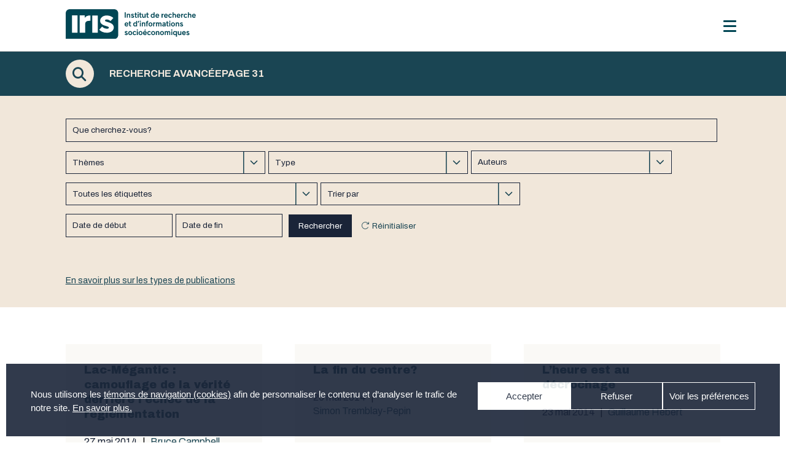

--- FILE ---
content_type: text/html; charset=UTF-8
request_url: https://iris-recherche.qc.ca/recherche/?q=Eric+Martin&sf_paged=31
body_size: 69836
content:

<!doctype html>
  <html lang="fr-CA" xmlns:og="http://opengraphprotocol.org/schema/" xmlns:fb="http://www.facebook.com/2008/fbml" >
  <head>
<!-- Google tag (gtag.js) confirmé 2024-09-05 -->
<script async src="https://www.googletagmanager.com/gtag/js?id=G-NGCJQR2KT7"></script>
<script>
  window.dataLayer = window.dataLayer || [];
  function gtag(){dataLayer.push(arguments);}
  gtag('js', new Date());

  gtag('config', 'G-NGCJQR2KT7');
</script>

    <meta property="og:type" content="article"/>
    <meta property="og:url" content="https://iris-recherche.qc.ca/recherche/"/>
    <meta property="og:site_name" content="Institut de recherche et d’informations socioéconomiques"/>


    <meta name="twitter:card" content="summary" />
    <meta name="twitter:url" content="https://iris-recherche.qc.ca/recherche/"/>
    <meta name="twitter:title" content="Recherche avancée">
    
      <meta property="og:title" content="Recherche avancée" />
      <meta property="og:description" content="" />


      <meta name="twitter:title" content="Recherche avancée">
      <meta name="twitter:description" content="">
      <meta name="twitter:card" content="summary_large_image">

    
  <meta charset="UTF-8" />
  <meta name="viewport" content="width=device-width, initial-scale=1" />
  <meta property="og:description" content="" />
  <meta property="fb:app_id" content="YOUR APPID"/><meta property="og:title" content="Recherche avancée"/><meta property="og:type" content="article"/><meta property="og:url" content="https://iris-recherche.qc.ca/recherche/"/><meta property="og:site_name" content="Institut de recherche et d’informations socioéconomiques"/><meta name="twitter:title" content="Recherche avancée"/><meta name="twitter:card" content="summary" /><meta name="twitter:url" content="https://iris-recherche.qc.ca/recherche/"/><meta property="og:image" content="http://example.com/image.jpg"/><meta name="twitter:image" content="http://example.com/image.jpg"/>  <title>Recherche avancée &#8211; Institut de recherche et d’informations socioéconomiques</title>
<meta name='robots' content='max-image-preview:large' />
<!-- Google tag (gtag.js) consent mode dataLayer added by Site Kit -->
<script id="google_gtagjs-js-consent-mode-data-layer">
window.dataLayer = window.dataLayer || [];function gtag(){dataLayer.push(arguments);}
gtag('consent', 'default', {"ad_personalization":"denied","ad_storage":"denied","ad_user_data":"denied","analytics_storage":"denied","functionality_storage":"denied","security_storage":"denied","personalization_storage":"denied","region":["AT","BE","BG","CH","CY","CZ","DE","DK","EE","ES","FI","FR","GB","GR","HR","HU","IE","IS","IT","LI","LT","LU","LV","MT","NL","NO","PL","PT","RO","SE","SI","SK"],"wait_for_update":500});
window._googlesitekitConsentCategoryMap = {"statistics":["analytics_storage"],"marketing":["ad_storage","ad_user_data","ad_personalization"],"functional":["functionality_storage","security_storage"],"preferences":["personalization_storage"]};
window._googlesitekitConsents = {"ad_personalization":"denied","ad_storage":"denied","ad_user_data":"denied","analytics_storage":"denied","functionality_storage":"denied","security_storage":"denied","personalization_storage":"denied","region":["AT","BE","BG","CH","CY","CZ","DE","DK","EE","ES","FI","FR","GB","GR","HR","HU","IE","IS","IT","LI","LT","LU","LV","MT","NL","NO","PL","PT","RO","SE","SI","SK"],"wait_for_update":500};
</script>
<!-- End Google tag (gtag.js) consent mode dataLayer added by Site Kit -->
<link rel='dns-prefetch' href='//www.googletagmanager.com' />
<link rel='dns-prefetch' href='//use.fontawesome.com' />
<link rel="alternate" type="application/rss+xml" title="Institut de recherche et d’informations socioéconomiques &raquo; Flux" href="https://iris-recherche.qc.ca/feed/" />
<link rel="alternate" type="application/rss+xml" title="Institut de recherche et d’informations socioéconomiques &raquo; Flux des commentaires" href="https://iris-recherche.qc.ca/comments/feed/" />
<link rel="alternate" title="oEmbed (JSON)" type="application/json+oembed" href="https://iris-recherche.qc.ca/wp-json/oembed/1.0/embed?url=https%3A%2F%2Firis-recherche.qc.ca%2Frecherche%2F" />
<link rel="alternate" title="oEmbed (XML)" type="text/xml+oembed" href="https://iris-recherche.qc.ca/wp-json/oembed/1.0/embed?url=https%3A%2F%2Firis-recherche.qc.ca%2Frecherche%2F&#038;format=xml" />
<meta property="fb:app_id" content="YOUR APPID"/><meta property="og:title" content="Recherche avancée"/><meta property="og:type" content="article"/><meta property="og:url" content="https://iris-recherche.qc.ca/recherche/"/><meta property="og:site_name" content="Institut de recherche et d’informations socioéconomiques"/><meta name="twitter:title" content="Recherche avancée"/><meta name="twitter:card" content="summary" /><meta name="twitter:url" content="https://iris-recherche.qc.ca/recherche/"/><meta property="og:image" content="http://example.com/image.jpg"/><meta name="twitter:image" content="http://example.com/image.jpg"/><style id='wp-img-auto-sizes-contain-inline-css'>
img:is([sizes=auto i],[sizes^="auto," i]){contain-intrinsic-size:3000px 1500px}
/*# sourceURL=wp-img-auto-sizes-contain-inline-css */
</style>
<style id='wp-emoji-styles-inline-css'>

	img.wp-smiley, img.emoji {
		display: inline !important;
		border: none !important;
		box-shadow: none !important;
		height: 1em !important;
		width: 1em !important;
		margin: 0 0.07em !important;
		vertical-align: -0.1em !important;
		background: none !important;
		padding: 0 !important;
	}
/*# sourceURL=wp-emoji-styles-inline-css */
</style>
<style id='wp-block-library-inline-css'>
:root{--wp-block-synced-color:#7a00df;--wp-block-synced-color--rgb:122,0,223;--wp-bound-block-color:var(--wp-block-synced-color);--wp-editor-canvas-background:#ddd;--wp-admin-theme-color:#007cba;--wp-admin-theme-color--rgb:0,124,186;--wp-admin-theme-color-darker-10:#006ba1;--wp-admin-theme-color-darker-10--rgb:0,107,160.5;--wp-admin-theme-color-darker-20:#005a87;--wp-admin-theme-color-darker-20--rgb:0,90,135;--wp-admin-border-width-focus:2px}@media (min-resolution:192dpi){:root{--wp-admin-border-width-focus:1.5px}}.wp-element-button{cursor:pointer}:root .has-very-light-gray-background-color{background-color:#eee}:root .has-very-dark-gray-background-color{background-color:#313131}:root .has-very-light-gray-color{color:#eee}:root .has-very-dark-gray-color{color:#313131}:root .has-vivid-green-cyan-to-vivid-cyan-blue-gradient-background{background:linear-gradient(135deg,#00d084,#0693e3)}:root .has-purple-crush-gradient-background{background:linear-gradient(135deg,#34e2e4,#4721fb 50%,#ab1dfe)}:root .has-hazy-dawn-gradient-background{background:linear-gradient(135deg,#faaca8,#dad0ec)}:root .has-subdued-olive-gradient-background{background:linear-gradient(135deg,#fafae1,#67a671)}:root .has-atomic-cream-gradient-background{background:linear-gradient(135deg,#fdd79a,#004a59)}:root .has-nightshade-gradient-background{background:linear-gradient(135deg,#330968,#31cdcf)}:root .has-midnight-gradient-background{background:linear-gradient(135deg,#020381,#2874fc)}:root{--wp--preset--font-size--normal:16px;--wp--preset--font-size--huge:42px}.has-regular-font-size{font-size:1em}.has-larger-font-size{font-size:2.625em}.has-normal-font-size{font-size:var(--wp--preset--font-size--normal)}.has-huge-font-size{font-size:var(--wp--preset--font-size--huge)}.has-text-align-center{text-align:center}.has-text-align-left{text-align:left}.has-text-align-right{text-align:right}.has-fit-text{white-space:nowrap!important}#end-resizable-editor-section{display:none}.aligncenter{clear:both}.items-justified-left{justify-content:flex-start}.items-justified-center{justify-content:center}.items-justified-right{justify-content:flex-end}.items-justified-space-between{justify-content:space-between}.screen-reader-text{border:0;clip-path:inset(50%);height:1px;margin:-1px;overflow:hidden;padding:0;position:absolute;width:1px;word-wrap:normal!important}.screen-reader-text:focus{background-color:#ddd;clip-path:none;color:#444;display:block;font-size:1em;height:auto;left:5px;line-height:normal;padding:15px 23px 14px;text-decoration:none;top:5px;width:auto;z-index:100000}html :where(.has-border-color){border-style:solid}html :where([style*=border-top-color]){border-top-style:solid}html :where([style*=border-right-color]){border-right-style:solid}html :where([style*=border-bottom-color]){border-bottom-style:solid}html :where([style*=border-left-color]){border-left-style:solid}html :where([style*=border-width]){border-style:solid}html :where([style*=border-top-width]){border-top-style:solid}html :where([style*=border-right-width]){border-right-style:solid}html :where([style*=border-bottom-width]){border-bottom-style:solid}html :where([style*=border-left-width]){border-left-style:solid}html :where(img[class*=wp-image-]){height:auto;max-width:100%}:where(figure){margin:0 0 1em}html :where(.is-position-sticky){--wp-admin--admin-bar--position-offset:var(--wp-admin--admin-bar--height,0px)}@media screen and (max-width:600px){html :where(.is-position-sticky){--wp-admin--admin-bar--position-offset:0px}}

/*# sourceURL=wp-block-library-inline-css */
</style><style id='global-styles-inline-css'>
:root{--wp--preset--aspect-ratio--square: 1;--wp--preset--aspect-ratio--4-3: 4/3;--wp--preset--aspect-ratio--3-4: 3/4;--wp--preset--aspect-ratio--3-2: 3/2;--wp--preset--aspect-ratio--2-3: 2/3;--wp--preset--aspect-ratio--16-9: 16/9;--wp--preset--aspect-ratio--9-16: 9/16;--wp--preset--color--black: #000000;--wp--preset--color--cyan-bluish-gray: #abb8c3;--wp--preset--color--white: #FFFFFF;--wp--preset--color--pale-pink: #f78da7;--wp--preset--color--vivid-red: #cf2e2e;--wp--preset--color--luminous-vivid-orange: #ff6900;--wp--preset--color--luminous-vivid-amber: #fcb900;--wp--preset--color--light-green-cyan: #7bdcb5;--wp--preset--color--vivid-green-cyan: #00d084;--wp--preset--color--pale-cyan-blue: #8ed1fc;--wp--preset--color--vivid-cyan-blue: #0693e3;--wp--preset--color--vivid-purple: #9b51e0;--wp--preset--color--dark-gray: #28303D;--wp--preset--color--gray: #39414D;--wp--preset--color--green: #D1E4DD;--wp--preset--color--blue: #D1DFE4;--wp--preset--color--purple: #D1D1E4;--wp--preset--color--red: #E4D1D1;--wp--preset--color--orange: #E4DAD1;--wp--preset--color--yellow: #EEEADD;--wp--preset--gradient--vivid-cyan-blue-to-vivid-purple: linear-gradient(135deg,rgb(6,147,227) 0%,rgb(155,81,224) 100%);--wp--preset--gradient--light-green-cyan-to-vivid-green-cyan: linear-gradient(135deg,rgb(122,220,180) 0%,rgb(0,208,130) 100%);--wp--preset--gradient--luminous-vivid-amber-to-luminous-vivid-orange: linear-gradient(135deg,rgb(252,185,0) 0%,rgb(255,105,0) 100%);--wp--preset--gradient--luminous-vivid-orange-to-vivid-red: linear-gradient(135deg,rgb(255,105,0) 0%,rgb(207,46,46) 100%);--wp--preset--gradient--very-light-gray-to-cyan-bluish-gray: linear-gradient(135deg,rgb(238,238,238) 0%,rgb(169,184,195) 100%);--wp--preset--gradient--cool-to-warm-spectrum: linear-gradient(135deg,rgb(74,234,220) 0%,rgb(151,120,209) 20%,rgb(207,42,186) 40%,rgb(238,44,130) 60%,rgb(251,105,98) 80%,rgb(254,248,76) 100%);--wp--preset--gradient--blush-light-purple: linear-gradient(135deg,rgb(255,206,236) 0%,rgb(152,150,240) 100%);--wp--preset--gradient--blush-bordeaux: linear-gradient(135deg,rgb(254,205,165) 0%,rgb(254,45,45) 50%,rgb(107,0,62) 100%);--wp--preset--gradient--luminous-dusk: linear-gradient(135deg,rgb(255,203,112) 0%,rgb(199,81,192) 50%,rgb(65,88,208) 100%);--wp--preset--gradient--pale-ocean: linear-gradient(135deg,rgb(255,245,203) 0%,rgb(182,227,212) 50%,rgb(51,167,181) 100%);--wp--preset--gradient--electric-grass: linear-gradient(135deg,rgb(202,248,128) 0%,rgb(113,206,126) 100%);--wp--preset--gradient--midnight: linear-gradient(135deg,rgb(2,3,129) 0%,rgb(40,116,252) 100%);--wp--preset--gradient--purple-to-yellow: linear-gradient(160deg, #D1D1E4 0%, #EEEADD 100%);--wp--preset--gradient--yellow-to-purple: linear-gradient(160deg, #EEEADD 0%, #D1D1E4 100%);--wp--preset--gradient--green-to-yellow: linear-gradient(160deg, #D1E4DD 0%, #EEEADD 100%);--wp--preset--gradient--yellow-to-green: linear-gradient(160deg, #EEEADD 0%, #D1E4DD 100%);--wp--preset--gradient--red-to-yellow: linear-gradient(160deg, #E4D1D1 0%, #EEEADD 100%);--wp--preset--gradient--yellow-to-red: linear-gradient(160deg, #EEEADD 0%, #E4D1D1 100%);--wp--preset--gradient--purple-to-red: linear-gradient(160deg, #D1D1E4 0%, #E4D1D1 100%);--wp--preset--gradient--red-to-purple: linear-gradient(160deg, #E4D1D1 0%, #D1D1E4 100%);--wp--preset--font-size--small: 18px;--wp--preset--font-size--medium: 20px;--wp--preset--font-size--large: 24px;--wp--preset--font-size--x-large: 42px;--wp--preset--font-size--extra-small: 16px;--wp--preset--font-size--normal: 20px;--wp--preset--font-size--extra-large: 40px;--wp--preset--font-size--huge: 96px;--wp--preset--font-size--gigantic: 144px;--wp--preset--spacing--20: 0.44rem;--wp--preset--spacing--30: 0.67rem;--wp--preset--spacing--40: 1rem;--wp--preset--spacing--50: 1.5rem;--wp--preset--spacing--60: 2.25rem;--wp--preset--spacing--70: 3.38rem;--wp--preset--spacing--80: 5.06rem;--wp--preset--shadow--natural: 6px 6px 9px rgba(0, 0, 0, 0.2);--wp--preset--shadow--deep: 12px 12px 50px rgba(0, 0, 0, 0.4);--wp--preset--shadow--sharp: 6px 6px 0px rgba(0, 0, 0, 0.2);--wp--preset--shadow--outlined: 6px 6px 0px -3px rgb(255, 255, 255), 6px 6px rgb(0, 0, 0);--wp--preset--shadow--crisp: 6px 6px 0px rgb(0, 0, 0);}:where(.is-layout-flex){gap: 0.5em;}:where(.is-layout-grid){gap: 0.5em;}body .is-layout-flex{display: flex;}.is-layout-flex{flex-wrap: wrap;align-items: center;}.is-layout-flex > :is(*, div){margin: 0;}body .is-layout-grid{display: grid;}.is-layout-grid > :is(*, div){margin: 0;}:where(.wp-block-columns.is-layout-flex){gap: 2em;}:where(.wp-block-columns.is-layout-grid){gap: 2em;}:where(.wp-block-post-template.is-layout-flex){gap: 1.25em;}:where(.wp-block-post-template.is-layout-grid){gap: 1.25em;}.has-black-color{color: var(--wp--preset--color--black) !important;}.has-cyan-bluish-gray-color{color: var(--wp--preset--color--cyan-bluish-gray) !important;}.has-white-color{color: var(--wp--preset--color--white) !important;}.has-pale-pink-color{color: var(--wp--preset--color--pale-pink) !important;}.has-vivid-red-color{color: var(--wp--preset--color--vivid-red) !important;}.has-luminous-vivid-orange-color{color: var(--wp--preset--color--luminous-vivid-orange) !important;}.has-luminous-vivid-amber-color{color: var(--wp--preset--color--luminous-vivid-amber) !important;}.has-light-green-cyan-color{color: var(--wp--preset--color--light-green-cyan) !important;}.has-vivid-green-cyan-color{color: var(--wp--preset--color--vivid-green-cyan) !important;}.has-pale-cyan-blue-color{color: var(--wp--preset--color--pale-cyan-blue) !important;}.has-vivid-cyan-blue-color{color: var(--wp--preset--color--vivid-cyan-blue) !important;}.has-vivid-purple-color{color: var(--wp--preset--color--vivid-purple) !important;}.has-black-background-color{background-color: var(--wp--preset--color--black) !important;}.has-cyan-bluish-gray-background-color{background-color: var(--wp--preset--color--cyan-bluish-gray) !important;}.has-white-background-color{background-color: var(--wp--preset--color--white) !important;}.has-pale-pink-background-color{background-color: var(--wp--preset--color--pale-pink) !important;}.has-vivid-red-background-color{background-color: var(--wp--preset--color--vivid-red) !important;}.has-luminous-vivid-orange-background-color{background-color: var(--wp--preset--color--luminous-vivid-orange) !important;}.has-luminous-vivid-amber-background-color{background-color: var(--wp--preset--color--luminous-vivid-amber) !important;}.has-light-green-cyan-background-color{background-color: var(--wp--preset--color--light-green-cyan) !important;}.has-vivid-green-cyan-background-color{background-color: var(--wp--preset--color--vivid-green-cyan) !important;}.has-pale-cyan-blue-background-color{background-color: var(--wp--preset--color--pale-cyan-blue) !important;}.has-vivid-cyan-blue-background-color{background-color: var(--wp--preset--color--vivid-cyan-blue) !important;}.has-vivid-purple-background-color{background-color: var(--wp--preset--color--vivid-purple) !important;}.has-black-border-color{border-color: var(--wp--preset--color--black) !important;}.has-cyan-bluish-gray-border-color{border-color: var(--wp--preset--color--cyan-bluish-gray) !important;}.has-white-border-color{border-color: var(--wp--preset--color--white) !important;}.has-pale-pink-border-color{border-color: var(--wp--preset--color--pale-pink) !important;}.has-vivid-red-border-color{border-color: var(--wp--preset--color--vivid-red) !important;}.has-luminous-vivid-orange-border-color{border-color: var(--wp--preset--color--luminous-vivid-orange) !important;}.has-luminous-vivid-amber-border-color{border-color: var(--wp--preset--color--luminous-vivid-amber) !important;}.has-light-green-cyan-border-color{border-color: var(--wp--preset--color--light-green-cyan) !important;}.has-vivid-green-cyan-border-color{border-color: var(--wp--preset--color--vivid-green-cyan) !important;}.has-pale-cyan-blue-border-color{border-color: var(--wp--preset--color--pale-cyan-blue) !important;}.has-vivid-cyan-blue-border-color{border-color: var(--wp--preset--color--vivid-cyan-blue) !important;}.has-vivid-purple-border-color{border-color: var(--wp--preset--color--vivid-purple) !important;}.has-vivid-cyan-blue-to-vivid-purple-gradient-background{background: var(--wp--preset--gradient--vivid-cyan-blue-to-vivid-purple) !important;}.has-light-green-cyan-to-vivid-green-cyan-gradient-background{background: var(--wp--preset--gradient--light-green-cyan-to-vivid-green-cyan) !important;}.has-luminous-vivid-amber-to-luminous-vivid-orange-gradient-background{background: var(--wp--preset--gradient--luminous-vivid-amber-to-luminous-vivid-orange) !important;}.has-luminous-vivid-orange-to-vivid-red-gradient-background{background: var(--wp--preset--gradient--luminous-vivid-orange-to-vivid-red) !important;}.has-very-light-gray-to-cyan-bluish-gray-gradient-background{background: var(--wp--preset--gradient--very-light-gray-to-cyan-bluish-gray) !important;}.has-cool-to-warm-spectrum-gradient-background{background: var(--wp--preset--gradient--cool-to-warm-spectrum) !important;}.has-blush-light-purple-gradient-background{background: var(--wp--preset--gradient--blush-light-purple) !important;}.has-blush-bordeaux-gradient-background{background: var(--wp--preset--gradient--blush-bordeaux) !important;}.has-luminous-dusk-gradient-background{background: var(--wp--preset--gradient--luminous-dusk) !important;}.has-pale-ocean-gradient-background{background: var(--wp--preset--gradient--pale-ocean) !important;}.has-electric-grass-gradient-background{background: var(--wp--preset--gradient--electric-grass) !important;}.has-midnight-gradient-background{background: var(--wp--preset--gradient--midnight) !important;}.has-small-font-size{font-size: var(--wp--preset--font-size--small) !important;}.has-medium-font-size{font-size: var(--wp--preset--font-size--medium) !important;}.has-large-font-size{font-size: var(--wp--preset--font-size--large) !important;}.has-x-large-font-size{font-size: var(--wp--preset--font-size--x-large) !important;}
/*# sourceURL=global-styles-inline-css */
</style>

<style id='classic-theme-styles-inline-css'>
/*! This file is auto-generated */
.wp-block-button__link{color:#fff;background-color:#32373c;border-radius:9999px;box-shadow:none;text-decoration:none;padding:calc(.667em + 2px) calc(1.333em + 2px);font-size:1.125em}.wp-block-file__button{background:#32373c;color:#fff;text-decoration:none}
/*# sourceURL=/wp-includes/css/classic-themes.min.css */
</style>
<link rel='stylesheet' id='cmplz-general-css' href='https://iris-recherche.qc.ca/wp-content/plugins/complianz-gdpr/assets/css/cookieblocker.min.css?ver=1768422149' media='all' />
<link rel='stylesheet' id='search-filter-plugin-styles-css' href='https://iris-recherche.qc.ca/wp-content/plugins/search-filter-pro/public/assets/css/search-filter.min.css?ver=2.5.13' media='all' />
<link rel='stylesheet' id='twenty-twenty-one-style-css' href='https://iris-recherche.qc.ca/wp-content/themes/twentytwentyone/style.css?ver=199999999999999999999.5' media='all' />
<style id='twenty-twenty-one-style-inline-css'>
:root{--global--color-background: #ffffff;--global--color-primary: #000;--global--color-secondary: #000;--button--color-background: #000;--button--color-text-hover: #000;}
/*# sourceURL=twenty-twenty-one-style-inline-css */
</style>
<link rel='stylesheet' id='twenty-twenty-one-print-style-css' href='https://iris-recherche.qc.ca/wp-content/themes/twentytwentyone/assets/css/print.css?ver=199999999999999999999.5' media='print' />
<link rel='stylesheet' id='wp-pagenavi-css' href='https://iris-recherche.qc.ca/wp-content/plugins/wp-pagenavi/pagenavi-css.css?ver=2.70' media='all' />
<link rel='stylesheet' id='responsive-menu-pro-font-awesome-css' href='https://use.fontawesome.com/releases/v5.2.0/css/all.css' media='all' />
<script src="https://iris-recherche.qc.ca/wp-includes/js/jquery/jquery.min.js?ver=3.7.1" id="jquery-core-js"></script>
<script src="https://iris-recherche.qc.ca/wp-includes/js/jquery/jquery-migrate.min.js?ver=3.4.1" id="jquery-migrate-js"></script>
<script id="search-filter-plugin-build-js-extra">
var SF_LDATA = {"ajax_url":"https://iris-recherche.qc.ca/wp-admin/admin-ajax.php","home_url":"https://iris-recherche.qc.ca/","extensions":[]};
//# sourceURL=search-filter-plugin-build-js-extra
</script>
<script src="https://iris-recherche.qc.ca/wp-content/plugins/search-filter-pro/public/assets/js/search-filter-build.min.js?ver=2.5.13" id="search-filter-plugin-build-js"></script>
<script src="https://iris-recherche.qc.ca/wp-content/plugins/search-filter-pro/public/assets/js/chosen.jquery.min.js?ver=2.5.13" id="search-filter-plugin-chosen-js"></script>
<script src="https://iris-recherche.qc.ca/wp-content/plugins/responsive-menu-pro/public/js/noscroll.js" id="responsive-menu-pro-noscroll-js"></script>

<!-- Google tag (gtag.js) snippet added by Site Kit -->
<!-- Google Analytics snippet added by Site Kit -->
<script src="https://www.googletagmanager.com/gtag/js?id=GT-TQLBMW8" id="google_gtagjs-js" async></script>
<script id="google_gtagjs-js-after">
window.dataLayer = window.dataLayer || [];function gtag(){dataLayer.push(arguments);}
gtag("set","linker",{"domains":["iris-recherche.qc.ca"]});
gtag("js", new Date());
gtag("set", "developer_id.dZTNiMT", true);
gtag("config", "GT-TQLBMW8", {"googlesitekit_post_type":"page"});
//# sourceURL=google_gtagjs-js-after
</script>
<link rel="https://api.w.org/" href="https://iris-recherche.qc.ca/wp-json/" /><link rel="alternate" title="JSON" type="application/json" href="https://iris-recherche.qc.ca/wp-json/wp/v2/pages/150" /><link rel="EditURI" type="application/rsd+xml" title="RSD" href="https://iris-recherche.qc.ca/xmlrpc.php?rsd" />

<link rel="canonical" href="https://iris-recherche.qc.ca/recherche/" />
<link rel='shortlink' href='https://iris-recherche.qc.ca/?p=150' />
<meta name="generator" content="Site Kit by Google 1.170.0" /><style>
        .wpap-loadmore-wrapper{
            display: flex;
            align-items: center;
            justify-content: center;
            margin: 20px 0;
        }
        .wpap-loadmore-wrapper .wpap-loadmore-button{
            background-color: #ffffff;
            color: ;
            width: 150px;
            height: 50px;
            text-align: center;
            cursor: pointer;
            border-radius: 0px;
            display: flex;
            align-items: center;
            justify-content: center;
            ;
            box-shadow: 1px 1px 10px 0 #b4b4b4;
            
        }
        .wpap-visibility-hidden{
           display: none;
        }
            .wp-ajax-pagination-loading{
                position:fixed;
                display: block;
                top:0;
                left: 0;
                width: 100%;
                height: 100%;
                background-color: rgba(0,0,0,0.4);
                z-index:10000;
                background-image: url('https://iris-recherche.qc.ca/wp-content/plugins/wp-ajax-pagination/assets/frontend/img/loader.gif');
                background-position: 50% 50%;
                background-size: 60px;
                background-repeat: no-repeat;
            }
            </style>			<style>.cmplz-hidden {
					display: none !important;
				}</style><style>.recentcomments a{display:inline !important;padding:0 !important;margin:0 !important;}</style><style id="custom-background-css">
body.custom-background { background-color: #ffffff; }
</style>
	
<!-- Google Tag Manager snippet added by Site Kit -->
<script>
			( function( w, d, s, l, i ) {
				w[l] = w[l] || [];
				w[l].push( {'gtm.start': new Date().getTime(), event: 'gtm.js'} );
				var f = d.getElementsByTagName( s )[0],
					j = d.createElement( s ), dl = l != 'dataLayer' ? '&l=' + l : '';
				j.async = true;
				j.src = 'https://www.googletagmanager.com/gtm.js?id=' + i + dl;
				f.parentNode.insertBefore( j, f );
			} )( window, document, 'script', 'dataLayer', 'GTM-PMCX8W22' );
			
</script>

<!-- End Google Tag Manager snippet added by Site Kit -->
<link rel="icon" href="https://iris-recherche.qc.ca/wp-content/uploads/2021/01/cropped-favicon-32x32.png" sizes="32x32" />
<link rel="icon" href="https://iris-recherche.qc.ca/wp-content/uploads/2021/01/cropped-favicon-192x192.png" sizes="192x192" />
<link rel="apple-touch-icon" href="https://iris-recherche.qc.ca/wp-content/uploads/2021/01/cropped-favicon-180x180.png" />
<meta name="msapplication-TileImage" content="https://iris-recherche.qc.ca/wp-content/uploads/2021/01/cropped-favicon-270x270.png" />
<style>button#responsive-menu-pro-button,
#responsive-menu-pro-container {
    display: none;
    -webkit-text-size-adjust: 100%;
}

#responsive-menu-pro-container {
    z-index: 99998;
}

@media screen and (max-width:1280px) {

    #responsive-menu-pro-container {
        display: block;
        position: fixed;
        top: 0;
        bottom: 0;        padding-bottom: 5px;
        margin-bottom: -5px;
        outline: 1px solid transparent;
        overflow-y: auto;
        overflow-x: hidden;
    }

    #responsive-menu-pro-container .responsive-menu-pro-search-box {
        width: 100%;
        padding: 0 2%;
        border-radius: 2px;
        height: 50px;
        -webkit-appearance: none;
    }

    #responsive-menu-pro-container.push-left,
    #responsive-menu-pro-container.slide-left {
        transform: translateX(-100%);
        -ms-transform: translateX(-100%);
        -webkit-transform: translateX(-100%);
        -moz-transform: translateX(-100%);
    }

    .responsive-menu-pro-open #responsive-menu-pro-container.push-left,
    .responsive-menu-pro-open #responsive-menu-pro-container.slide-left {
        transform: translateX(0);
        -ms-transform: translateX(0);
        -webkit-transform: translateX(0);
        -moz-transform: translateX(0);
    }

    #responsive-menu-pro-container.push-top,
    #responsive-menu-pro-container.slide-top {
        transform: translateY(-100%);
        -ms-transform: translateY(-100%);
        -webkit-transform: translateY(-100%);
        -moz-transform: translateY(-100%);
    }

    .responsive-menu-pro-open #responsive-menu-pro-container.push-top,
    .responsive-menu-pro-open #responsive-menu-pro-container.slide-top {
        transform: translateY(0);
        -ms-transform: translateY(0);
        -webkit-transform: translateY(0);
        -moz-transform: translateY(0);
    }

    #responsive-menu-pro-container.push-right,
    #responsive-menu-pro-container.slide-right {
        transform: translateX(100%);
        -ms-transform: translateX(100%);
        -webkit-transform: translateX(100%);
        -moz-transform: translateX(100%);
    }

    .responsive-menu-pro-open #responsive-menu-pro-container.push-right,
    .responsive-menu-pro-open #responsive-menu-pro-container.slide-right {
        transform: translateX(0);
        -ms-transform: translateX(0);
        -webkit-transform: translateX(0);
        -moz-transform: translateX(0);
    }

    #responsive-menu-pro-container.push-bottom,
    #responsive-menu-pro-container.slide-bottom {
        transform: translateY(100%);
        -ms-transform: translateY(100%);
        -webkit-transform: translateY(100%);
        -moz-transform: translateY(100%);
    }

    .responsive-menu-pro-open #responsive-menu-pro-container.push-bottom,
    .responsive-menu-pro-open #responsive-menu-pro-container.slide-bottom {
        transform: translateY(0);
        -ms-transform: translateY(0);
        -webkit-transform: translateY(0);
        -moz-transform: translateY(0);
    }

    #responsive-menu-pro-container,
    #responsive-menu-pro-container:before,
    #responsive-menu-pro-container:after,
    #responsive-menu-pro-container *,
    #responsive-menu-pro-container *:before,
    #responsive-menu-pro-container *:after {
        box-sizing: border-box;
        margin: 0;
        padding: 0;
    }

    #responsive-menu-pro-container #responsive-menu-pro-search-box,
    #responsive-menu-pro-container #responsive-menu-pro-additional-content,
    #responsive-menu-pro-container #responsive-menu-pro-title {
        padding: 25px 5%;
    }

    #responsive-menu-pro-container #responsive-menu-pro,
    #responsive-menu-pro-container #responsive-menu-pro ul {
        width: 100%;
   }

    #responsive-menu-pro-container #responsive-menu-pro ul.responsive-menu-pro-submenu {
        display: none;
    }

    #responsive-menu-pro-container #responsive-menu-pro ul.responsive-menu-pro-submenu.responsive-menu-pro-submenu-open {
     display: block;
    }        #responsive-menu-pro-container #responsive-menu-pro ul.responsive-menu-pro-submenu-depth-1 a.responsive-menu-pro-item-link {
            padding-left:10%;
        }

        #responsive-menu-pro-container #responsive-menu-pro ul.responsive-menu-pro-submenu-depth-2 a.responsive-menu-pro-item-link {
            padding-left:15%;
        }

        #responsive-menu-pro-container #responsive-menu-pro ul.responsive-menu-pro-submenu-depth-3 a.responsive-menu-pro-item-link {
            padding-left:20%;
        }

        #responsive-menu-pro-container #responsive-menu-pro ul.responsive-menu-pro-submenu-depth-4 a.responsive-menu-pro-item-link {
            padding-left:25%;
        }

        #responsive-menu-pro-container #responsive-menu-pro ul.responsive-menu-pro-submenu-depth-5 a.responsive-menu-pro-item-link {
            padding-left:30%;
        }
    #responsive-menu-pro-container li.responsive-menu-pro-item {
        width: 100%;
        list-style: none;
    }

    #responsive-menu-pro-container li.responsive-menu-pro-item a {
        width: 100%;
        display: block;
        text-decoration: none;
        position: relative;
    }

    #responsive-menu-pro-container #responsive-menu-pro li.responsive-menu-pro-item a {            padding: 0 5%;    }

    #responsive-menu-pro-container .responsive-menu-pro-submenu li.responsive-menu-pro-item a {            padding: 0 5%;    }


    #responsive-menu-pro-container li.responsive-menu-pro-item a .glyphicon,
    #responsive-menu-pro-container li.responsive-menu-pro-item a .fab,
    #responsive-menu-pro-container li.responsive-menu-pro-item a .fas {
        margin-right: 15px;
    }

    #responsive-menu-pro-container li.responsive-menu-pro-item a .responsive-menu-pro-subarrow {
        position: absolute;
        top: 0;
        bottom: 0;
        text-align: center;
        overflow: hidden;
    }

    #responsive-menu-pro-container li.responsive-menu-pro-item a .responsive-menu-pro-subarrow .glyphicon,
    #responsive-menu-pro-container li.responsive-menu-pro-item a .responsive-menu-pro-subarrow .fab,
    #responsive-menu-pro-container li.responsive-menu-pro-item a .responsive-menu-pro-subarrow .fas {
        margin-right: 0;
    }

    button#responsive-menu-pro-button .responsive-menu-pro-button-icon-inactive {
        display: none;
    }

    button#responsive-menu-pro-button {
        z-index: 99999;
        display: none;
        overflow: hidden;
        outline: none;
    }

    button#responsive-menu-pro-button img {
        max-width: 100%;
    }

    .responsive-menu-pro-label {
        display: inline-block;
        font-weight: 600;
        margin: 0 5px;
        vertical-align: middle;
        pointer-events: none;
    }

    .responsive-menu-pro-accessible {
        display: inline-block;
    }

    .responsive-menu-pro-accessible .responsive-menu-pro-box {
        display: inline-block;
        vertical-align: middle;
    }

    .responsive-menu-pro-label.responsive-menu-pro-label-top,
    .responsive-menu-pro-label.responsive-menu-pro-label-bottom {
        display: block;
        margin: 0 auto;
    }

    button#responsive-menu-pro-button {
        padding: 0 0;
        display: inline-block;
        cursor: pointer;
        transition-property: opacity, filter;
        transition-duration: 0.15s;
        transition-timing-function: linear;
        font: inherit;
        color: inherit;
        text-transform: none;
        background-color: transparent;
        border: 0;
        margin: 0;
    }

    .responsive-menu-pro-box {
        width:21px;
        height:19px;
        display: inline-block;
        position: relative;
    }

    .responsive-menu-pro-inner {
        display: block;
        top: 50%;
        margin-top:-1.5px;
    }

    .responsive-menu-pro-inner,
    .responsive-menu-pro-inner::before,
    .responsive-menu-pro-inner::after {
        width:21px;
        height:3px;
        background-color:rgba(0, 70, 84, 1);
        border-radius: 4px;
        position: absolute;
        transition-property: transform;
        transition-duration: 0.15s;
        transition-timing-function: ease;
    }

    .responsive-menu-pro-open .responsive-menu-pro-inner,
    .responsive-menu-pro-open .responsive-menu-pro-inner::before,
    .responsive-menu-pro-open .responsive-menu-pro-inner::after {
        background-color:rgba(0, 70, 84, 1);
    }

    button#responsive-menu-pro-button:hover .responsive-menu-pro-inner,
    button#responsive-menu-pro-button:hover .responsive-menu-pro-inner::before,
    button#responsive-menu-pro-button:hover .responsive-menu-pro-inner::after,
    button#responsive-menu-pro-button:hover .responsive-menu-pro-open .responsive-menu-pro-inner,
    button#responsive-menu-pro-button:hover .responsive-menu-pro-open .responsive-menu-pro-inner::before,
    button#responsive-menu-pro-button:hover .responsive-menu-pro-open .responsive-menu-pro-inner::after,
    button#responsive-menu-pro-button:focus .responsive-menu-pro-inner,
    button#responsive-menu-pro-button:focus .responsive-menu-pro-inner::before,
    button#responsive-menu-pro-button:focus .responsive-menu-pro-inner::after,
    button#responsive-menu-pro-button:focus .responsive-menu-pro-open .responsive-menu-pro-inner,
    button#responsive-menu-pro-button:focus .responsive-menu-pro-open .responsive-menu-pro-inner::before,
    button#responsive-menu-pro-button:focus .responsive-menu-pro-open .responsive-menu-pro-inner::after {
        background-color:rgba(0, 70, 84, 1);
    }

    .responsive-menu-pro-inner::before,
    .responsive-menu-pro-inner::after {
        content: "";
        display: block;
    }

    .responsive-menu-pro-inner::before {
        top:-8px;
    }

    .responsive-menu-pro-inner::after {
        bottom:-8px;
    }.responsive-menu-pro-boring .responsive-menu-pro-inner,
.responsive-menu-pro-boring .responsive-menu-pro-inner::before,
.responsive-menu-pro-boring .responsive-menu-pro-inner::after {
    transition-property: none;
}

.responsive-menu-pro-boring.is-active .responsive-menu-pro-inner {
    transform: rotate(45deg);
}

.responsive-menu-pro-boring.is-active .responsive-menu-pro-inner::before {
    top: 0;
    opacity: 0;
}

.responsive-menu-pro-boring.is-active .responsive-menu-pro-inner::after {
    bottom: 0;
    transform: rotate(-90deg);
}
    button#responsive-menu-pro-button {
        width:55px;
        height:55px;
        position:absolute;
        top:15px;right:5%;
        display: inline-block;
        transition: transform 0.5s, background-color 0.5s;           background:rgba(255, 255, 255, 1);    }        .responsive-menu-pro-open button#responsive-menu-pro-button:hover,
        .responsive-menu-pro-open button#responsive-menu-pro-button:focus,
        button#responsive-menu-pro-button:hover,
        button#responsive-menu-pro-button:focus {
            background:rgba(255, 255, 255, 1);
         }        .responsive-menu-pro-open button#responsive-menu-pro-button {
            background:rgba(255, 255, 255, 1);
         }
    button#responsive-menu-pro-button .responsive-menu-pro-box {
        color:rgba(0, 70, 84, 1);
        pointer-events: none;
    }

    .responsive-menu-pro-open button#responsive-menu-pro-button .responsive-menu-pro-box {
        color:rgba(0, 70, 84, 1);
    }

    .responsive-menu-pro-label {
        color:#ffffff;
        font-size:14px;
        line-height:13px;        pointer-events: none;
    }

    .responsive-menu-pro-label .responsive-menu-pro-button-text-open {
        display: none;
    }
    .responsive-menu-pro-fade-top #responsive-menu-pro-container,
    .responsive-menu-pro-fade-left #responsive-menu-pro-container,
    .responsive-menu-pro-fade-right #responsive-menu-pro-container,
    .responsive-menu-pro-fade-bottom #responsive-menu-pro-container {
        display: none;
    }
    #responsive-menu-pro-container {
        width:100%;left: 0;            background:rgba(0, 70, 84, 1);        transition: transform 0.5s;
        text-align:center;            font-family:' Archivo Black';    }

    #responsive-menu-pro-container #responsive-menu-pro-wrapper {
        background:rgba(0, 70, 84, 1);
    }

    #responsive-menu-pro-container #responsive-menu-pro-additional-content {
        color:#ffffff;
    }

    #responsive-menu-pro-container .responsive-menu-pro-search-box {
        background:#ffffff;
        border: 2px solid #dadada;
        color:#333333;
    }

    #responsive-menu-pro-container .responsive-menu-pro-search-box:-ms-input-placeholder {
        color:#c7c7cd;
    }

    #responsive-menu-pro-container .responsive-menu-pro-search-box::-webkit-input-placeholder {
        color:#c7c7cd;
    }

    #responsive-menu-pro-container .responsive-menu-pro-search-box:-moz-placeholder {
        color:#c7c7cd;
        opacity: 1;
    }

    #responsive-menu-pro-container .responsive-menu-pro-search-box::-moz-placeholder {
        color:#c7c7cd;
        opacity: 1;
    }

    #responsive-menu-pro-container .responsive-menu-pro-item-link,
    #responsive-menu-pro-container #responsive-menu-pro-title,
    #responsive-menu-pro-container .responsive-menu-pro-subarrow {
        transition: background-color 0.5s,
                    border-color 0.5s,
                    color 0.5s;
    }

    #responsive-menu-pro-container #responsive-menu-pro-title {
        background-color:rgba(0, 70, 84, 1);
        color:#ffffff;
        font-size:15px;
        text-align:left;
    }

    #responsive-menu-pro-container #responsive-menu-pro-title a {
        color:#ffffff;
        font-size:15px;
        text-decoration: none;
    }

    #responsive-menu-pro-container #responsive-menu-pro-title a:hover {
        color:#ffffff;
    }

    #responsive-menu-pro-container #responsive-menu-pro-title:hover {
        background-color:rgba(0, 70, 84, 1);
        color:#ffffff;
    }

    #responsive-menu-pro-container #responsive-menu-pro-title:hover a {
        color:#ffffff;
    }

    #responsive-menu-pro-container #responsive-menu-pro-title #responsive-menu-pro-title-image {
        display: inline-block;
        vertical-align: middle;
        max-width: 100%;
        margin-bottom: 15px;
    }

    #responsive-menu-pro-container #responsive-menu-pro-title #responsive-menu-pro-title-image img {        max-width: 100%;
    }

    #responsive-menu-pro-container #responsive-menu-pro > li.responsive-menu-pro-item:first-child > a {
        border-top:0px solid #212121;
    }

    #responsive-menu-pro-container #responsive-menu-pro li.responsive-menu-pro-item .responsive-menu-pro-item-link {
        font-size:15px;
    }

    #responsive-menu-pro-container #responsive-menu-pro li.responsive-menu-pro-item a {
        line-height:40px;
        border-bottom:0px solid #212121;
        color:#ffffff;
        background-color:rgba(0, 70, 84, 1);            height:40px;    }

    #responsive-menu-pro-container #responsive-menu-pro li.responsive-menu-pro-item a:hover,
    #responsive-menu-pro-container #responsive-menu-pro li.responsive-menu-pro-item a:focus {
        color:#ffffff;
        background-color:rgba(0, 70, 84, 1);
        border-color:#212121;
    }

    #responsive-menu-pro-container #responsive-menu-pro li.responsive-menu-pro-item a:hover .responsive-menu-pro-subarrow,
    #responsive-menu-pro-container #responsive-menu-pro li.responsive-menu-pro-item a:focus .responsive-menu-pro-subarrow  {
        color:#ffffff;
        border-color:rgba(0, 70, 84, 1);
        background-color:rgba(0, 70, 84, 1);
    }

    #responsive-menu-pro-container #responsive-menu-pro li.responsive-menu-pro-item a:hover .responsive-menu-pro-subarrow.responsive-menu-pro-subarrow-active,
    #responsive-menu-pro-container #responsive-menu-pro li.responsive-menu-pro-item a:focus .responsive-menu-pro-subarrow.responsive-menu-pro-subarrow-active {
        color:#ffffff;
        border-color:rgba(0, 70, 84, 1);
        background-color:rgba(0, 70, 84, 1);
    }

    #responsive-menu-pro-container #responsive-menu-pro li.responsive-menu-pro-item a .responsive-menu-pro-subarrow {right: 0;
        height:40px;
        line-height:40px;
        width:40px;
        color:#ffffff;        border-left:0px solid rgba(0, 70, 84, 1);        background-color:rgba(0, 70, 84, 1);
    }

    #responsive-menu-pro-container #responsive-menu-pro li.responsive-menu-pro-item a .responsive-menu-pro-subarrow.responsive-menu-pro-subarrow-active {
        color:#ffffff;
        border-color:rgba(0, 70, 84, 1);
        background-color:rgba(0, 70, 84, 1);
    }

    #responsive-menu-pro-container #responsive-menu-pro li.responsive-menu-pro-item a .responsive-menu-pro-subarrow.responsive-menu-pro-subarrow-active:hover,
    #responsive-menu-pro-container #responsive-menu-pro li.responsive-menu-pro-item a .responsive-menu-pro-subarrow.responsive-menu-pro-subarrow-active:focus  {
        color:#ffffff;
        border-color:rgba(0, 70, 84, 1);
        background-color:rgba(0, 70, 84, 1);
    }

    #responsive-menu-pro-container #responsive-menu-pro li.responsive-menu-pro-item a .responsive-menu-pro-subarrow:hover,
    #responsive-menu-pro-container #responsive-menu-pro li.responsive-menu-pro-item a .responsive-menu-pro-subarrow:focus {
        color:#ffffff;
        border-color:rgba(0, 70, 84, 1);
        background-color:rgba(0, 70, 84, 1);
    }

    #responsive-menu-pro-container #responsive-menu-pro li.responsive-menu-pro-item.responsive-menu-pro-current-item > .responsive-menu-pro-item-link {
        background-color:rgba(0, 70, 84, 1);
        color:#ffffff;
        border-color:#212121;
    }

    #responsive-menu-pro-container #responsive-menu-pro li.responsive-menu-pro-item.responsive-menu-pro-current-item > .responsive-menu-pro-item-link:hover {
        background-color:rgba(0, 70, 84, 1);
        color:#ffffff;
        border-color:#3f3f3f;
    }        #responsive-menu-pro-container #responsive-menu-pro ul.responsive-menu-pro-submenu li.responsive-menu-pro-item .responsive-menu-pro-item-link {            font-size:13px;
            text-align:left;
        }

        #responsive-menu-pro-container #responsive-menu-pro ul.responsive-menu-pro-submenu li.responsive-menu-pro-item a {                height:40px;            line-height:40px;
            border-bottom:1px solid #212121;
            color:#fff;
            background-color:#212121;
        }

        #responsive-menu-pro-container #responsive-menu-pro ul.responsive-menu-pro-submenu li.responsive-menu-pro-item a:hover,
        #responsive-menu-pro-container #responsive-menu-pro ul.responsive-menu-pro-submenu li.responsive-menu-pro-item a:focus {
            color:#fff;
            background-color:#3f3f3f;
            border-color:#212121;
        }

        #responsive-menu-pro-container #responsive-menu-pro ul.responsive-menu-pro-submenu li.responsive-menu-pro-item a:hover .responsive-menu-pro-subarrow {
            color:#fff;
            border-color:#3f3f3f;
            background-color:#3f3f3f;
        }

        #responsive-menu-pro-container #responsive-menu-pro ul.responsive-menu-pro-submenu li.responsive-menu-pro-item a:hover .responsive-menu-pro-subarrow.responsive-menu-pro-subarrow-active {
            color:#fff;
            border-color:#3f3f3f;
            background-color:#3f3f3f;
        }

        #responsive-menu-pro-container #responsive-menu-pro ul.responsive-menu-pro-submenu li.responsive-menu-pro-item a .responsive-menu-pro-subarrow {                left:unset;
                right:0;           
            height:39px;
            line-height:39px;
            width:40px;
            color:#fff;                border-left:1px solid #212121;
                border-right:unset;
            
            background-color:#212121;
        }

        #responsive-menu-pro-container #responsive-menu-pro ul.responsive-menu-pro-submenu li.responsive-menu-pro-item a .responsive-menu-pro-subarrow.responsive-menu-pro-subarrow-active {
            color:#fff;
            border-color:#212121;
            background-color:#212121;
        }

        #responsive-menu-pro-container #responsive-menu-pro ul.responsive-menu-pro-submenu li.responsive-menu-pro-item a .responsive-menu-pro-subarrow.responsive-menu-pro-subarrow-active:hover {
            color:#fff;
            border-color:#3f3f3f;
            background-color:#3f3f3f;
        }

        #responsive-menu-pro-container #responsive-menu-pro ul.responsive-menu-pro-submenu li.responsive-menu-pro-item a .responsive-menu-pro-subarrow:hover {
            color:#fff;
            border-color:#3f3f3f;
            background-color:#3f3f3f;
        }

        #responsive-menu-pro-container #responsive-menu-pro ul.responsive-menu-pro-submenu li.responsive-menu-pro-item.responsive-menu-pro-current-item > .responsive-menu-pro-item-link {
            background-color:#212121;
            color:#fff;
            border-color:#212121;
        }

        #responsive-menu-pro-container #responsive-menu-pro ul.responsive-menu-pro-submenu li.responsive-menu-pro-item.responsive-menu-pro-current-item > .responsive-menu-pro-item-link:hover {
            background-color:#3f3f3f;
            color:#fff;
            border-color:#3f3f3f;
        }
}
</style><script>jQuery(document).ready(function($) {

    var ResponsiveMenuPro = {
        trigger: '#responsive-menu-pro-button',
        animationSpeed:500,
        breakpoint:1280,        isOpen: false,
        activeClass: 'is-active',
        container: '#responsive-menu-pro-container',
        openClass: 'responsive-menu-pro-open',
        activeArrow: '<span class="fas fa-fal fa-angle-up"></span>',
        inactiveArrow: '<span class="fas fa-fal fa-angle-down"></span>',
        wrapper: '#responsive-menu-pro-wrapper',
        linkElement: '.responsive-menu-pro-item-link',
        subMenuTransitionTime:200,
        originalHeight: '',
        openMenu: function() {
            $(this.trigger).addClass(this.activeClass);
            $('html').addClass(this.openClass);
            $('.responsive-menu-pro-button-icon-active').hide();
            $('.responsive-menu-pro-button-icon-inactive').show();                this.fadeMenuIn();
            this.isOpen = true;
        },
        closeMenu: function() {
            $(this.trigger).removeClass(this.activeClass);
            $('html').removeClass(this.openClass);
            $('.responsive-menu-pro-button-icon-inactive').hide();
            $('.responsive-menu-pro-button-icon-active').show();                this.fadeMenuOut();
            $("#responsive-menu-pro > li").removeAttr('style');
            this.isOpen = false;
        },        triggerMenu: function() {
            this.isOpen ? this.closeMenu() : this.openMenu();
        },
        triggerSubArrow: function(subarrow) {
            var sub_menu = $(subarrow).parent().siblings('.responsive-menu-pro-submenu');
            var self = this;
                if(sub_menu.hasClass('responsive-menu-pro-submenu-open')) {
                    sub_menu.slideUp(self.subMenuTransitionTime, 'linear',function() {
                        $(this).css('display', '');
                    }).removeClass('responsive-menu-pro-submenu-open');
                    $(subarrow).html(this.inactiveArrow);
                    $(subarrow).removeClass('responsive-menu-pro-subarrow-active');
                } else {
                    sub_menu.slideDown(self.subMenuTransitionTime, 'linear').addClass('responsive-menu-pro-submenu-open');
                    $(subarrow).html(this.activeArrow);
                    $(subarrow).addClass('responsive-menu-pro-subarrow-active');
                }
        },
        menuHeight: function() {
            return $(this.container).height();
        },
        menuWidth: function() {
            return $(this.container).width();
        },
        wrapperHeight: function() {
            return $(this.wrapper).height();
        },            fadeMenuIn: function() {
                $(this.container)
                    .fadeIn(this.animationSpeed);
            },
            fadeMenuOut: function() {
                $(this.container)
                    .fadeOut(this.animationSpeed, function() {
                        $(this).css('display', '');
                    });

            },
        init: function() {

            var self = this;
            $(this.trigger).on('click', function(e){
                e.stopPropagation();
                self.triggerMenu();
            });

            $(this.trigger).mouseup(function(){
                $(self.trigger).blur();
            });

            $('.responsive-menu-pro-subarrow').on('click', function(e) {
                e.preventDefault();
                e.stopPropagation();
                self.triggerSubArrow(this);
            });

            $(window).resize(function() {
                if($(window).width() >= self.breakpoint) {
                    if(self.isOpen){
                        self.closeMenu();
                    }
                    $('#responsive-menu-pro, .responsive-menu-pro-submenu').removeAttr('style');
                } else {                }
            });
             /* Desktop menu : hide on scroll down / show on scroll Up */            $(this.trigger).mousedown(function(e){
                e.preventDefault();
                e.stopPropagation();
            });            if (jQuery('#responsive-menu-pro-button').css('display') != 'none') {

                $('#responsive-menu-pro-button,#responsive-menu-pro a.responsive-menu-pro-item-link,#responsive-menu-pro-wrapper input').focus( function() {
                    $(this).addClass('is-active');
                    $('html').addClass('responsive-menu-pro-open');
                    $('#responsive-menu-pro li').css({"opacity": "1", "margin-left": "0"});
                });

                $('a,input,button').focusout( function( event ) {
                    if ( ! $(this).parents('#responsive-menu-pro-container').length ) {
                        $('html').removeClass('responsive-menu-pro-open');
                        $('#responsive-menu-pro-button').removeClass('is-active');
                    }
                });
            } else {            }            $('#responsive-menu-pro a.responsive-menu-pro-item-link').keydown(function(event) {
                if ( [13,27,32,35,36,37,38,39,40].indexOf( event.keyCode) == -1) {
                    return;
                }
                var link = $(this);
                switch(event.keyCode) {
                    case 13:                        link.click();
                        break;
                    case 27:                        var dropdown = link.parent('li').parents('.responsive-menu-pro-submenu');
                        if ( dropdown.length > 0 ) {
                            dropdown.hide();
                            dropdown.prev().focus();
                        }
                        break;
                    case 32:                        var dropdown = link.parent('li').find('.responsive-menu-pro-submenu');
                        if ( dropdown.length > 0 ) {
                            dropdown.show();
                            dropdown.find('a, input, button, textarea').filter(':visible').first().focus();
                        }
                        break;
                    case 35:                        var dropdown = link.parent('li').find('.responsive-menu-pro-submenu');
                        if ( dropdown.length > 0 ) {
                            dropdown.hide();
                        }
                        $(this).parents('#responsive-menu-pro').find('a.responsive-menu-pro-item-link').filter(':visible').last().focus();
                        break;
                    case 36:                        var dropdown = link.parent('li').find('.responsive-menu-pro-submenu');
                        if( dropdown.length > 0 ) {
                            dropdown.hide();
                        }

                        $(this).parents('#responsive-menu-pro').find('a.responsive-menu-pro-item-link').filter(':visible').first().focus();
                        break;
                    case 37:
                        event.preventDefault();
                        event.stopPropagation();                        if ( link.parent('li').prevAll('li').filter(':visible').first().length == 0) {
                            link.parent('li').nextAll('li').filter(':visible').last().find('a').first().focus();
                        } else {
                            link.parent('li').prevAll('li').filter(':visible').first().find('a').first().focus();
                        }                        if ( link.parent('li').children('.responsive-menu-pro-submenu').length ) {
                            link.parent('li').children('.responsive-menu-pro-submenu').hide();
                        }
                        break;
                    case 38:                        var dropdown = link.parent('li').find('.responsive-menu-pro-submenu');
                        if( dropdown.length > 0 ) {
                            event.preventDefault();
                            event.stopPropagation();
                            dropdown.find('a, input, button, textarea').filter(':visible').first().focus();
                        } else {
                            if ( link.parent('li').prevAll('li').filter(':visible').first().length == 0) {
                                link.parent('li').nextAll('li').filter(':visible').last().find('a').first().focus();
                            } else {
                                link.parent('li').prevAll('li').filter(':visible').first().find('a').first().focus();
                            }
                        }
                        break;
                    case 39:
                        event.preventDefault();
                        event.stopPropagation();                        if( link.parent('li').nextAll('li').filter(':visible').first().length == 0) {
                            link.parent('li').prevAll('li').filter(':visible').last().find('a').first().focus();
                        } else {
                            link.parent('li').nextAll('li').filter(':visible').first().find('a').first().focus();
                        }                        if ( link.parent('li').children('.responsive-menu-pro-submenu').length ) {
                            link.parent('li').children('.responsive-menu-pro-submenu').hide();
                        }
                        break;
                    case 40:                        var dropdown = link.parent('li').find('.responsive-menu-pro-submenu');
                        if ( dropdown.length > 0 ) {
                            event.preventDefault();
                            event.stopPropagation();
                            dropdown.find('a, input, button, textarea').filter(':visible').first().focus();
                        } else {
                            if( link.parent('li').nextAll('li').filter(':visible').first().length == 0) {
                                link.parent('li').prevAll('li').filter(':visible').last().find('a').first().focus();
                            } else {
                                link.parent('li').nextAll('li').filter(':visible').first().find('a').first().focus();
                            }
                        }
                        break;
                    }
            });

        }
    };
    ResponsiveMenuPro.init();
});
</script>
  <link rel="preconnect" href="https://fonts.gstatic.com">
  <link href="https://fonts.googleapis.com/css2?family=Archivo+Black&family=Archivo:wght@400;500;600;700&display=swap" rel="stylesheet">


  <link rel="stylesheet" type="text/css" href="https://iris-recherche.qc.ca/wp-content/themes/twentytwentyone/slick/slick.css">
  <link rel="stylesheet" type="text/css" href="https://iris-recherche.qc.ca/wp-content/themes/twentytwentyone/slick/slick-theme.css">
  <script type="text/javascript" src="//cdn.jsdelivr.net/npm/slick-carousel@1.8.1/slick/slick.min.js"></script>
  <script src="https://kit.fontawesome.com/199355dad6.js" crossorigin="anonymous"></script>
  <link rel="stylesheet" href="https://cdnjs.cloudflare.com/ajax/libs/limonte-sweetalert2/7.2.0/sweetalert2.min.css">
  <script src="https://cdnjs.cloudflare.com/ajax/libs/limonte-sweetalert2/7.2.0/sweetalert2.all.min.js"></script>
</head>

<style type="text/css">
  #site-header ul.rss-ctn li:first-child{
    margin:0 8px 0 0;
  }
  #site-header ul.rss-ctn li{
    margin: 0 8px;
  }
  .home .bgImg{
    background-size: cover;
  }
  #site-footer .content ul.rss-ctn li{
    margin: 0 8px!important;
  }
  #site-footer .content ul.rss-ctn li:first-child{
    margin-left: 0!important;
  }
  .second-content2,
  .slick-track,
  .slick-list,
  .SliderVdette .slick-slider{
    overflow: hidden!important;
  }
    .SliderVdette .slick-slide{
    opacity: 0;
  }
  .slick-cloned,
  .slick-slide.slick-current {
    opacity: 1;
  }
  #site-header .top-ctn ul li ul{
    width: max-content!important;
    min-width:225px ;
  }
  #site-header ul.primaire-ctn li ul li:last-of-type{
    padding-bottom: 0!important;
  }
#site-header li{
  font-size: 15px!important;
}
  #site-footer .flex-ctn, #site-header .flex-ctn, .banner .flex-ctn, .content5050 .flex-ctn, .content100 .flex-ctn, .content-h7525 .flex-ctn, .content-h2575 .flex-ctn, .contentIcon .flex-ctn, .btn-container .flex-ctn, .suggestion-element .flex-ctn, .comment .flex-ctn, .moreArticle .insideArticle, .superVedette .flex-ctn, .vedette .flex-ctn, .publication .flex-ctn{
    max-width: 2000px!important;
  }
  #site-header .top-ctn ul li a{
    color: #1A4553 !important;
  }
  #site-header ul.primaire-ctn li ul{
    text-align: left!important;
  }
  #site-header ul.primaire-ctn li ul {
    background-color: #FFFFFF!important;
    text-align: left!important;
    padding: 25px!important;
    position: absolute!important;
    top: 23px!important;

    z-index: 5!important;
    left: 15px !important;
    transform: none!important;
}
  #site-header ul.primaire-ctn li ul:after,
  #site-header ul.primaire-ctn li ul:before{
    display: none!important;
  }
#site-header img{
  max-height: 50px!important;
}

#site-header .top-ctn ul li.menu-item-has-children > a::after,#site-header ul.primaire-ctn li.menu-item-has-children > a::after {

    font-family: "Font Awesome 6 Pro";

}
.home #site-content section.superVedette .content {

    padding-right: 6%;
}
  .btn a{
    font-size: 16px!important;
    font-weight: 700!important;
    text-decoration: underline!important;
  }
  .btn i{
    background-color: #E9A143!important;
    border-radius: 100%;
    width: 25px!important;
    height: 25px!important;
    color: #fff;
    font-size: 13px!important;
  }
.contentArticle  #ez-toc-container  li:before{
  padding-right: 26px!important;
}

#nf-field-9-container .nf-field-element input.btn-quarterly{
    color: #FFFFFF !important;
    background-color: #E9A143;
    border: 2px solid #E9A143;
}

#nf-field-9-container .nf-field-element input.btn-quarterly:hover {
    color: #E9A143 !important;
    background-color: transparent;
    border: 2px solid #E9A143;
}
  html
  .entry-content,
  .entry-footer,
  .entry-header a,
  .nav-links
  {
    font-family: "Archivo", sans-serif!important;
    font-size: 16px;
  }
   .nav-links,
   .entry-footer{
    margin-bottom: 50px;
   }
  .suggestion-element.bravoChampionne{
  background-color: #fff;
}
  .bravoChampionne .lowerCase{
    display: inline-block!important;
  }
  .asside-article .categories {
    margin-top: -250px!important;
  }
    @media only screen and (max-width: 1375px){
          #site-header ul.primaire-ctn > li {
        padding: 0 15px !important;
    }
    }
  @media only screen and (max-width: 1680px){
    #site-header ul.primaire-ctn > li {
    padding-left: 20px;
    padding-right: 20px;
}
#site-header ul.primaire-ctn li ul{
          left: -11px !important;

}


  }
@media only screen and (max-width: 1280px){
  .specialSkin .container-slider h2 span{
    font-size: 18px;
    line-height: 1!important;
  }

}
@media only screen and (max-width: 1516px) {
      #site-header ul.primaire-ctn li .sub-menu li{
        padding-left: 0!important;
        padding-bottom: 25px!important;
    }
}
  @media only screen and (max-width: 1024px){
      .specialSkin .container-slider h2 span{
    font-size: 30px;
    line-height: 1!important;
  }
    #site-header .asside-article .stats, #site-content .asside-article .stats, #site-footer .asside-article .stats{
      margin: 25px 0 0 0 !important;
    }
     .asside-article .categories {
      margin-top: 0!important;
     }
    html #site-content .content2575 .inverseMobile .noPaddingT.asside-article {
      padding-left: 8.33%!important;
        padding-right: 8.33%!important;
        max-width: fit-content;
    }
   html #site-content  .inverseMobile .noPaddingT.h7525-text {
 padding-right: 8.33%!important;
 padding-left: 8.33%!important;
    }
    .inverseMobile{
     flex-direction: column-reverse;
   }
 }
 .noPaddingT{
  padding-top: 0!important;
}
.noPaddingB{
  padding-bottom: 0!important;
}
.page-template-auteurs .information-script .auteursListing li:after{
  margin-left: -2px!important;
}

.pingback{display: none;}

.auteurPub .type{
  margin-bottom: 10px!important;
}
#site-content select option{
  text-align: left;
}

.featured_caption p{
  color: #888!important;
  font-family: Roboto,sans-serif!important;
  font-size: 11px!important;
  font-style: normal!important;
  font-weight: 400!important;
  justify-content: space-between!important;
  text-decoration: none!important;
}
.chosen-container-single .chosen-single span {
  /*font-size: 11px!important;*/
}
.home #site-content section.banner .col-left .searchandfilter ul li.sf-field-search label input{
  margin-left: 0!important;
}
.home #site-content section.banner .sf-field-search:before{
  margin-left: 0.5%!important;
  margin-top: 4px!important;
}
.banner .icon{
  margin-right: 25px!important;
}

.asside-article .btn{
  padding-top: 10px;
}



.slidePopUp{
  bottom: 0!important;
}
figure{
  margin: 20px 0!important;
}
figcaption{
  align-items: center;
  color: #888;
  display: flex;
  font-family: Roboto,sans-serif;
  font-size: 11px;
  line-height: 13px;
  font-style: normal;
  font-weight: 400;
  justify-content: space-between;
  text-decoration: none;
}
.titre-illustration{
  font-size: 22px;
  line-height: 28px;
  font-weight: 700;
}
.listIcon{
  justify-content: center!important;
}
select {

  -webkit-appearance:none; /* remove the strong OSX influence from Webkit */
}

.sf-option-active{
  padding-left: 15px!important;
}


.information-script h3{
  width: 100%;
}

.stats ul,.contentArticle ul {
  list-style: none;
  margin-left: 0;
  padding-left: 0;
}

.stats li,.contentArticle li {
  padding-left: 1em;
  text-indent: -1em;
}

.stats li:before,.contentArticle li:before {
  content: "↘";
  padding-right: 5px;
}

blockquote{
  background-color: #f9f9f9;
  border-left: 11px solid #e6e4e1;
  padding: 1em 1em 1em 1.5em;
  color: #656565;
  font-style: italic;
  font-weight: 400;
  margin-left: 0;
  margin-top: 1em;
  font-size: 14px;
  line-height: 22px;
  border-radius: 11px;
  background: linear-gradient(to bottom right,#f5f2f0 0,#fff 100%);

}
blockquote p{
  font-size: 14px!important;
  line-height: 22px!important;
}

.bravoChampionne a {
  font-weight: normal!important;
  width: 100%;

}
.bravoChampionne .auteursListing  li a {
  margin-right: 0px !important;

}
.searchandfilter ul.chosen-results li:first-child{
  padding: 0 15px!important;
}
.bravoChampionne li {
  margin-bottom: 0;
  font-size: 15px!important;
  line-height: 12px!important;
}
.btns:hover{
  cursor: pointer;
}
article ul,
article ol{
  margin-bottom: 15px;
}
article ol{
  padding-left: 18px;
}
article ol li,
article ul li{
  margin-bottom: 8px;
}
.bannerContainer{
  display: inline-flex;
  align-items: center;
}
.bannerContainer .icon{
  margin-right: 25px!important;
}
.wp-pagenavi{
  text-align: center;
}
#site-content .wp-pagenavi a, .wp-pagenavi span{
  border: none;
  color: #1A4553!important;
  text-decoration: none;
}

#site-content .wp-pagenavi a:hover,
.wp-pagenavi span.current{
  color: #fff!important;
  background-color: #1A4553;
  font-weight: normal!important;
}
.hidden {
  display: none!important;
  visibility: hidden!important;
}
.authorBar{
 padding: 0 5px;
}
#site-content .banner{
  padding: 1% 0;

}
#site-content .banner .icon,#site-header .listing-article.listing-icon .article .icon, #site-content .listing-article.listing-icon .article .icon, #site-footer .listing-article.listing-icon .article .icon{
  width: 46px;
  height: 46px;

}

#site-header .listing-article.listing-icon .article .icon:before,#site-content .banner .icon:before,#site-content .listing-article.listing-icon .article .icon:before{

  transform: scale(0.5);
}


/*#site-content .content5050, #site-header .contentIcon, #site-header .content100, #site-header .h7525-cta, #site-content .contentIcon, #site-content .content100, #site-content .h7525-cta, #site-footer .contentIcon, #site-footer .content100, #site-footer .h7525-cta {
  padding: 2% 0;
}*/

#site-content button.btn-quarterly{
  padding: 6%;
  width: 100%;
}

#site-header .listing-article .article .listing-cta, #site-content .listing-article .article .listing-cta, #site-footer .listing-article .article .listing-cta {
  background-color: #1A4553;
  padding: 9px 14px;
  display: flex;
}
/*#site-footer .content {
  padding: 2% 0;
}
#site-footer .copyright {
  padding: 0 0 0.5%;
}*/
#site-footer .cta-footer {
  padding: 2% 0;
}

.content .information-script .auteursListing li{
  display: inline-flex!important;
}
.bravoChampionne .information-script.fixMe .auteursListing li:after{
  margin-left: 0!important;
}

.home .information-script .auteursListing li:after {
  display: inline-block;
  margin-left: -2px!important;
}
.information-script .auteursListing li:after,
.bravoChampionne .information-script .auteursListing li:after{
  margin-left: -4px!important;
}

.information-script.fixMe .auteursListing a {
  font-weight: normal!important;
  margin-right: 0!important;
  display: inline-block!important;
}
.fixMe .auteursListing li:after {
  content: ",";
  display: inline-block!important;
}
/*.information-script.fixMe .auteursListing li:last-of-type:after {
  display: none!important;
}*/
.auteursListing li:last-of-type:after {
  display: none!important;
}
/*.banner .searchandfilter .sf-field-submit{
 display: none!important;
}*/
@media screen and (max-width: 1024px) {
  .article{
    margin-top: 0!important;
  }
  .home #site-content section.vedette .first-content,
  .home #site-content section.publication .first-content{
    padding-bottom: 0!important;
  }
  .home #site-content section.vedette h2,
  .home #site-content section.publication .first-content h2{
    margin-bottom: 0!important;
  }
  .sidebarAuteur{
    margin-left: 8.33%;
  }
  .single .auteursListing{
    display: inline-block!important;
  }
  .fullcta{
    padding: 35px 0!important;
  }
}


</style>




<body data-cmplz=1 class="wp-singular page-template-default page page-id-150 custom-background wp-embed-responsive wp-theme-twentytwentyone is-light-theme has-background-white no-js singular responsive-menu-pro-fade-left">

  
 <!-- Google Tag Manager (noscript) -->
 <noscript><iframe src="https://www.googletagmanager.com/ns.html?id=GTM-W3Q3QBC"
  height="0" width="0" style="display:none;visibility:hidden"></iframe></noscript>
  <!-- End Google Tag Manager (noscript) -->


    		<!-- Google Tag Manager (noscript) snippet added by Site Kit -->
		<noscript>
			<iframe src="https://www.googletagmanager.com/ns.html?id=GTM-PMCX8W22" height="0" width="0" style="display:none;visibility:hidden"></iframe>
		</noscript>
		<!-- End Google Tag Manager (noscript) snippet added by Site Kit -->
		

    <div id="page" class="site">
     <?php//get_template_part( 'template-parts/header/site-header' ); ?>

     <header id="site-header" class="header-footer-group" role="banner">
      <div class="flex-ctn flex-align-center">
       <div class="d-1-12"></div>
       <div class="d-2-12 th-8-12">
        <a href="https://iris-recherche.qc.ca"><img src="https://iris-recherche.qc.ca/wp-content/uploads/2024/12/IRIS-ModifBanniere_03.svg" alt="Institut de recherche et d’informations socioéconomiques" class="logo"></a>
      </div>
      <div class="d-8-12 b4-hide">
        <div class="flex-ctn flex-align-end flex-justify-end menu-ctn top-ctn">
         <div>
          <ul class="flex-ctn flex-align-center">
           <li id="menu-item-4890" class="menu-item menu-item-type-post_type menu-item-object-page menu-item-has-children menu-item-4890"><a href="https://iris-recherche.qc.ca/a-propos-iris/">À propos</a><button class="sub-menu-toggle" aria-expanded="false" onClick="twentytwentyoneExpandSubMenu(this)"><span class="icon-plus"><svg class="svg-icon" width="18" height="18" aria-hidden="true" role="img" focusable="false" viewBox="0 0 24 24" fill="none" xmlns="http://www.w3.org/2000/svg"><path fill-rule="evenodd" clip-rule="evenodd" d="M18 11.2h-5.2V6h-1.6v5.2H6v1.6h5.2V18h1.6v-5.2H18z" fill="currentColor"/></svg></span><span class="icon-minus"><svg class="svg-icon" width="18" height="18" aria-hidden="true" role="img" focusable="false" viewBox="0 0 24 24" fill="none" xmlns="http://www.w3.org/2000/svg"><path fill-rule="evenodd" clip-rule="evenodd" d="M6 11h12v2H6z" fill="currentColor"/></svg></span><span class="screen-reader-text">Open menu</span></button>
<ul class="sub-menu">
	<li id="menu-item-4792" class="menu-item menu-item-type-post_type menu-item-object-page menu-item-4792"><a href="https://iris-recherche.qc.ca/a-propos-iris/mission/">Mission</a></li>
	<li id="menu-item-72" class="menu-item menu-item-type-post_type menu-item-object-page menu-item-72"><a href="https://iris-recherche.qc.ca/a-propos-iris/equipe/">Équipe</a></li>
	<li id="menu-item-73" class="menu-item menu-item-type-post_type menu-item-object-page menu-item-73"><a href="https://iris-recherche.qc.ca/a-propos-iris/nous-joindre/">Nous joindre</a></li>
	<li id="menu-item-7144" class="menu-item menu-item-type-post_type menu-item-object-page menu-item-privacy-policy menu-item-7144"><a rel="privacy-policy" href="https://iris-recherche.qc.ca/a-propos-iris/politique-de-confidentialite/">Politique de confidentialité</a></li>
</ul>
</li>
<li id="menu-item-4917" class="menu-item menu-item-type-post_type menu-item-object-page menu-item-has-children menu-item-4917"><a href="https://iris-recherche.qc.ca/services-de-liris/">Services de l’IRIS</a><button class="sub-menu-toggle" aria-expanded="false" onClick="twentytwentyoneExpandSubMenu(this)"><span class="icon-plus"><svg class="svg-icon" width="18" height="18" aria-hidden="true" role="img" focusable="false" viewBox="0 0 24 24" fill="none" xmlns="http://www.w3.org/2000/svg"><path fill-rule="evenodd" clip-rule="evenodd" d="M18 11.2h-5.2V6h-1.6v5.2H6v1.6h5.2V18h1.6v-5.2H18z" fill="currentColor"/></svg></span><span class="icon-minus"><svg class="svg-icon" width="18" height="18" aria-hidden="true" role="img" focusable="false" viewBox="0 0 24 24" fill="none" xmlns="http://www.w3.org/2000/svg"><path fill-rule="evenodd" clip-rule="evenodd" d="M6 11h12v2H6z" fill="currentColor"/></svg></span><span class="screen-reader-text">Open menu</span></button>
<ul class="sub-menu">
	<li id="menu-item-4919" class="menu-item menu-item-type-post_type menu-item-object-page menu-item-4919"><a href="https://iris-recherche.qc.ca/services-de-liris/conferences/">Conférences</a></li>
</ul>
</li>
<li id="menu-item-74" class="menu-item menu-item-type-post_type menu-item-object-page menu-item-has-children menu-item-74"><a href="https://iris-recherche.qc.ca/soutenir-liris/">Soutenir l’IRIS</a><button class="sub-menu-toggle" aria-expanded="false" onClick="twentytwentyoneExpandSubMenu(this)"><span class="icon-plus"><svg class="svg-icon" width="18" height="18" aria-hidden="true" role="img" focusable="false" viewBox="0 0 24 24" fill="none" xmlns="http://www.w3.org/2000/svg"><path fill-rule="evenodd" clip-rule="evenodd" d="M18 11.2h-5.2V6h-1.6v5.2H6v1.6h5.2V18h1.6v-5.2H18z" fill="currentColor"/></svg></span><span class="icon-minus"><svg class="svg-icon" width="18" height="18" aria-hidden="true" role="img" focusable="false" viewBox="0 0 24 24" fill="none" xmlns="http://www.w3.org/2000/svg"><path fill-rule="evenodd" clip-rule="evenodd" d="M6 11h12v2H6z" fill="currentColor"/></svg></span><span class="screen-reader-text">Open menu</span></button>
<ul class="sub-menu">
	<li id="menu-item-3255" class="menu-item menu-item-type-post_type menu-item-object-page menu-item-3255"><a href="https://iris-recherche.qc.ca/soutenir-liris/membre-individuel-de-iris/">Membres individuels</a></li>
	<li id="menu-item-78" class="menu-item menu-item-type-post_type menu-item-object-page menu-item-78"><a href="https://iris-recherche.qc.ca/soutenir-liris/partenaires-organisationnels-de-liris/">Partenaires organisationnels</a></li>
	<li id="menu-item-81" class="menu-item menu-item-type-post_type menu-item-object-page menu-item-81"><a href="https://iris-recherche.qc.ca/soutenir-liris/dons/">Don unique</a></li>
	<li id="menu-item-8517" class="menu-item menu-item-type-post_type menu-item-object-page menu-item-8517"><a href="https://iris-recherche.qc.ca/soutenir-liris/membre-individuel-de-iris/mettre-a-jour-votre-profil/">Mettre à jour mon profil</a></li>
</ul>
</li>
       </ul>
     </div>
     <div>
      <ul class="flex-ctn flex-align-center rss-ctn">
       <li id="menu-item-111" class="menu-item menu-item-type-custom menu-item-object-custom menu-item-111"><a target="_blank" href="https://www.facebook.com/IRISrecherche"><i class="fab fa-facebook"></i></a></li>
<li id="menu-item-113" class="menu-item menu-item-type-custom menu-item-object-custom menu-item-113"><a target="_blank" href="https://www.instagram.com/irischercheurs/"><i class="fab fa-instagram"></i></a></li>
<li id="menu-item-112" class="menu-item menu-item-type-custom menu-item-object-custom menu-item-112"><a target="_blank" href="https://twitter.com/irisrecherche"><i class="fab fa-twitter"></i></a></li>
<li id="menu-item-114" class="menu-item menu-item-type-custom menu-item-object-custom menu-item-114"><a target="_blank" href="https://www.linkedin.com/company/irisrecherche/"><i class="fab fa-linkedin"></i></a></li>
<li id="menu-item-7989" class="menu-item menu-item-type-custom menu-item-object-custom menu-item-7989"><a href="https://youtube.com/IRISrecherche"><i class="fab fa-youtube"></i></a></li>
<li id="menu-item-8583" class="menu-item menu-item-type-custom menu-item-object-custom menu-item-8583"><a href="https://bsky.app/profile/iris-recherche.bsky.social"><i class="fab fa-bluesky"></i></a></li>
<li id="menu-item-8585" class="menu-item menu-item-type-custom menu-item-object-custom menu-item-8585"><a href="https://www.tiktok.com/@irisrecherche"><i class="fab fa-tiktok"></i></a></li>
   </ul>
 </div>
</div>
<div class="flex-ctn flex-align-end flex-justify-end">
 <div>
  <ul class="flex-ctn flex-align-center primaire-ctn">
   <li id="menu-item-86" class="menu-item menu-item-type-post_type menu-item-object-page menu-item-86"><a href="https://iris-recherche.qc.ca/publications/">Publications</a></li>
<li id="menu-item-87" class="menu-item menu-item-type-post_type menu-item-object-page menu-item-87"><a href="https://iris-recherche.qc.ca/blogue/">Articles</a></li>
<li id="menu-item-5034" class="menu-item menu-item-type-post_type menu-item-object-page menu-item-has-children menu-item-5034"><a href="https://iris-recherche.qc.ca/projets-speciaux/">Projets</a><button class="sub-menu-toggle" aria-expanded="false" onClick="twentytwentyoneExpandSubMenu(this)"><span class="icon-plus"><svg class="svg-icon" width="18" height="18" aria-hidden="true" role="img" focusable="false" viewBox="0 0 24 24" fill="none" xmlns="http://www.w3.org/2000/svg"><path fill-rule="evenodd" clip-rule="evenodd" d="M18 11.2h-5.2V6h-1.6v5.2H6v1.6h5.2V18h1.6v-5.2H18z" fill="currentColor"/></svg></span><span class="icon-minus"><svg class="svg-icon" width="18" height="18" aria-hidden="true" role="img" focusable="false" viewBox="0 0 24 24" fill="none" xmlns="http://www.w3.org/2000/svg"><path fill-rule="evenodd" clip-rule="evenodd" d="M6 11h12v2H6z" fill="currentColor"/></svg></span><span class="screen-reader-text">Open menu</span></button>
<ul class="sub-menu">
	<li id="menu-item-7895" class="menu-item menu-item-type-post_type menu-item-object-page menu-item-7895"><a href="https://iris-recherche.qc.ca/projets-speciaux/laboratoire-de-recherche-et-dinformations-en-sante-et-services-sociaux/">LaRISSS</a></li>
	<li id="menu-item-7897" class="menu-item menu-item-type-post_type menu-item-object-page menu-item-7897"><a href="https://iris-recherche.qc.ca/projets-speciaux/">Projets spéciaux</a></li>
</ul>
</li>
<li id="menu-item-88" class="menu-item menu-item-type-post_type menu-item-object-page menu-item-88"><a href="https://iris-recherche.qc.ca/evenements/">Événements</a></li>
<li id="menu-item-82" class="menu-item menu-item-type-post_type menu-item-object-page menu-item-has-children menu-item-82"><a href="https://iris-recherche.qc.ca/salle-de-presse/">Salle de presse</a><button class="sub-menu-toggle" aria-expanded="false" onClick="twentytwentyoneExpandSubMenu(this)"><span class="icon-plus"><svg class="svg-icon" width="18" height="18" aria-hidden="true" role="img" focusable="false" viewBox="0 0 24 24" fill="none" xmlns="http://www.w3.org/2000/svg"><path fill-rule="evenodd" clip-rule="evenodd" d="M18 11.2h-5.2V6h-1.6v5.2H6v1.6h5.2V18h1.6v-5.2H18z" fill="currentColor"/></svg></span><span class="icon-minus"><svg class="svg-icon" width="18" height="18" aria-hidden="true" role="img" focusable="false" viewBox="0 0 24 24" fill="none" xmlns="http://www.w3.org/2000/svg"><path fill-rule="evenodd" clip-rule="evenodd" d="M6 11h12v2H6z" fill="currentColor"/></svg></span><span class="screen-reader-text">Open menu</span></button>
<ul class="sub-menu">
	<li id="menu-item-83" class="menu-item menu-item-type-post_type menu-item-object-page menu-item-83"><a href="https://iris-recherche.qc.ca/salle-de-presse/demandes-media/">Relations avec les médias</a></li>
	<li id="menu-item-84" class="menu-item menu-item-type-post_type menu-item-object-page menu-item-84"><a href="https://iris-recherche.qc.ca/salle-de-presse/communiques-de-presse/">Communiqués de presse</a></li>
	<li id="menu-item-5290" class="menu-item menu-item-type-post_type menu-item-object-page menu-item-5290"><a href="https://iris-recherche.qc.ca/salle-de-presse/dans-les-medias/">Dans les médias</a></li>
</ul>
</li>
<li id="menu-item-122" class="btn-search menu-item menu-item-type-custom menu-item-object-custom menu-item-122"><a href="#"><i class="fas fa-search"></i></a></li>
<li id="menu-item-121" class="btn-tertiary menu-item menu-item-type-post_type menu-item-object-page menu-item-121"><a href="https://iris-recherche.qc.ca/soutenir-liris/membre-individuel-de-iris/">Devenir membre</a></li>
</ul>
</div>
</div>
</div>
 <div class="d-1-12"></div>
</div>
</header>

<div id="content" class="site-content">
  <div class="mon-message">
    <div class="pc style-message">

      <div class="cta flex-ctn flex-dir-row">
        <div class="icon">
          <img src="https://iris-recherche.qc.ca/wp-content/uploads/2021/01/icon1.png" alt="Icône">
        </div>
        <div class="contenu">
          <h3>Aidez-nous à poursuivre notre travail de recherche indépendant</h3>
          <p><a class="btn-tertiary" href="https://iris-recherche.qc.ca/soutenir-liris/membre-individuel-de-iris/?utm_source=Popup[…]opup%20MM%20site%20web&utm_content=Popup%20MM%20site%20web">Devenez membre</a></p>
        </div>
      </div>




    </div>
  </div>

  <style>
    .swal2-title{
      display: none!important;
    }
    .swal2-popup .swal2-content{
      text-align: left!important;
    }
    .swal2-popup .swal2-content p{
      margin-bottom: 0!important;
    }
    .swal2-popup .swal2-content a.btn-tertiary{
      color: #FFFFFF !important;
      background-color: #EE705E;
      border: 2px solid #EE705E;
      display: inline-block;
      padding: 10px 20px;
      font-family: "Archivo", sans-serif;
      text-decoration: none;
      font-weight: 600;
    }
    .swal2-popup .swal2-content a.btn-tertiary:hover{
      color: #EE705E !important;
      background-color: transparent;
      border: 2px solid #EE705E;
    }
    .swal2-popup .swal2-content h3,
    .swal2-popup .swal2-content h4{
      color: #fff!important;
    }
    .swal2-container{
      z-index: 1000000000000000000000000;

    }

    .mon-message{
      display: none !important;

    }

    .swal2-popup .swal2-close:hover{
      color: #EE705E !important;
    }
    @media screen and (max-width: 940px){
      .style-message .col{
        width: 100% !important;
      }
    }


  </style>
  <div class="dropSearch">
   <div class="insideDrop">
    <div class="btnClose">Fermer<i class="fal fa-times"></i></div>
    <form data-sf-form-id='373' data-is-rtl='0' data-maintain-state='' data-results-url='https://iris-recherche.qc.ca/recherche/' data-ajax-url='https://iris-recherche.qc.ca/recherche/?sf_data=results' data-ajax-form-url='https://iris-recherche.qc.ca/?sfid=373&amp;sf_action=get_data&amp;sf_data=form' data-display-result-method='custom' data-use-history-api='1' data-template-loaded='0' data-lang-code='fr' data-ajax='1' data-ajax-data-type='html' data-ajax-links-selector='.pagination a' data-ajax-target='#main' data-ajax-pagination-type='normal' data-update-ajax-url='1' data-only-results-ajax='1' data-scroll-to-pos='0' data-init-paged='31' data-auto-update='' action='https://iris-recherche.qc.ca/recherche/' method='post' class='searchandfilter' id='search-filter-form-373' autocomplete='off' data-instance-count='1'><ul><li class="sf-field-search" data-sf-field-name="search" data-sf-field-type="search" data-sf-field-input-type="">		<label><input placeholder="Que cherchez-vous?" name="_sf_search[]" class="sf-input-text" type="text" value="" title=""></label>		</li><li class="sf-field-submit" data-sf-field-name="submit" data-sf-field-type="submit" data-sf-field-input-type=""><input type="submit" name="_sf_submit" value="Rechercher"></li></ul></form>
    <div class="searchandfilter" style="display: none!important;"><a href="https://iris-recherche.qc.ca/recherche/">Recherche avancée</a></div>
  </div>

</div>
<div id="primary" class="content-area">
 <main id="main" class="site-main" role="main">

<main id="site-content" role="main">


	

	<style type="text/css">
	.flexThat{
		display: flex;
		align-items: center;
	}
	.specialSkin .content-h5050.inverted .flex-ctn{
		flex-direction: row-reverse;
	}
}



.container10 {
	padding-left: 8.333%;
	padding-right: 8.333%;
	display: inline-block;
	width: 100%;
}
.specialSkin h1{
	color: !important;
}
#site-content .specialSkin p{
	font-size: 18px!important;
}
#site-content .specialSkin .listing-article .article .listing-cta p i{
	color: ;
}
#site-content .specialSkin .information-script,
#site-content .specialSkin .information-script .auteursListing li a{
	color: #000!important;
}
#site-content .specialSkin .listing-article .article.slick-slide {
	padding: 0 20px !important;
}

.specialSkin .content5050{
	background-color: ;
	margin-bottom: 50px;
}
.specialSkin .slick-disabled{
	display: none!important;
}
.specialSkin .pad{
	padding-bottom: 30px;
}
.specialSkin .slick-button:hover{
	filter: grayscale(0%)!important;

}
.specialSkin .information-script{
	display: inline-block;
}
.specialSkin .slick-button{
	filter: grayscale(70%);
}

.specialSkin .slick-prev:before{
	font-family: "Font Awesome 6 Pro";
	font-weight: 900;
	content: "\f053";
	color: #E0CEBC;
	font-size: 34px;
	float: left;
	padding-left: 25px;
	opacity: 1!important;
}

.specialSkin .slick-next:before{

	font-family: "Font Awesome 6 Pro";
	font-weight: 900;
	content: "\f054";
	color: #E0CEBC;
	font-size: 34px;
	float: left;
	padding-left: 25px;
	opacity: 1!important;
}
.specialSkin .slick-prev{
	left: -35px!important;
	background: linear-gradient(90deg,  50%, transparent 50%);

	height: 110px;
	width: 110px;
	border-radius: 100%;
}
.specialSkin .slick-next{
	right: -55px!important;
	background: linear-gradient(90deg, 50%, transparent 50%);
	height: 110px;
	width: 110px;
	border-radius: 100%;
}
.surTitre{
	position: relative;
	padding-bottom: 5px;
}
.surTitre:after{
	content: "";
	width: 163px;
	height: 1px;
	display: inline-block;
	background-color: ;
	position: absolute;
	bottom: 0;
	left: 0;
}
.specialSkin .content-h5050 .flex-ctn{
	align-items: flex-start;
	
}
.specialSkin .content-h5050 .flex-ctn{
	align-items: stretch;
}
.specialSkin .h5050-text{
	padding-right: 45px;
}
.specialSkin .h5050-img{
	align-items: stretch;
	display: flex;
	/*height: 100%;*/
}
.specialSkin .h5050-img img{
	object-fit: contain;
	padding-left: 25px;

}
.specialSkin h2{
	color: #000!important;
}
.container-slider{
	padding: 25px 0;
}

.listing-article:last-of-type .container-slider{
	padding:25px 0 50px 0!important;
}
.projetImg{
	width: 100%;
	height: 220px;
	background-size: cover;
	background-position: center;
	position: relative;
	filter: grayscale(100%); /* Makes the image black and white */
}
.specialSkin a.fullW{
	display: block!important;
}
.lienFilter{
	position: relative;
}
.specialSkin .article:hover .projetImg{
	filter: grayscale(100%) brightness(1.2);
}
.specialSkin .article:hover .lienFilter:before{
	content: '';
	position: absolute;
	top: 0;
	left: 0;
	right: 0;
	bottom: 0;
	background-color: ; 
	opacity: 0.3;
	z-index: 1;
} 
.specialSkin .article:hover .bordureSophie{
	background-color: ;
}
#site-content .specialSkin .article:hover .information-script .auteursListing li a,
.specialSkin .article:hover .bordureSophie a,
.specialSkin .article:hover .bordureSophie *{
	color: #fff!important;
}

#site-content .specialSkin h3{
	color: ;
}
#site-content .specialSkin .listing-article .article .listing-cta{
	background-color: ;
}
#site-content .specialSkin .listing-article .article .listing-cta p{
	font-size: 15px!important;
}
#site-content .specialSkin .listing-article .article.slick-slide{
	padding: 0 20px!important;
}
.specialSkin .bordureSophie{
	background-color: ;
	padding: 30px 30px 3px 30px;
	transition: all 0.5s;

}
.specialSkin .slideCtn{
	align-items: normal!important;
	justify-content: space-evenly;
}
.specialSkin .titreSlider{
	padding-top: 100px;
}
.specialSkin .container-slider h2{
	width: 100%;
	position: absolute;
}
.specialSkin .container-slider h2 span{
	max-width: 315px;
	display: inline-block;
}
.specialSkin .container-slider h2:before{
	content: "";
	width: 100%;
	height: 2px;
	display: inline-block;
	background-color: ;
	position: absolute;
	bottom: -10px;
	left: 0;
	z-index: -1;
}
@media screen and (max-width: 1880px) {
	.specialSkin .container-slider h2 span{
		max-width: 215px;
	}
}
@media screen and (max-width: 1660px) {
	.specialSkin .slick-prev,
	.specialSkin .slick-next{
		height:90px;
		width: 90px;

	}
	.specialSkin .slick-next:before,
	.specialSkin .slick-prev:before{
		font-size: 24px!important;
	}
	.specialSkin .slick-prev{
		left: -25px!important;
	}
	.specialSkin .slick-next{
		right: -45px !important;
	}

}
@media screen and (max-width: 1440px) {
	#site-content .specialSkin .listing-article .article.slick-slide {
		padding: 0 10px !important;
	}
	.specialSkin .slick-prev{
		left: -35px!important;
	}
}
@media screen and (max-width: 1280px) {
	.specialSkin.container-slider h2 span{
		max-width: 185px;
	}
}
@media screen and (max-width: 1024px) {
	.specialSkin .content5050{
		margin-bottom: 0!important;
	}
	.specialSkin .content-h5050.inverted .flex-ctn{
		padding: 0 8.3333333%!important;
	}

	#site-content .specialSkin .listing-article .article.slick-slide {
		padding: 0 20px !important;
	}
	.specialSkin .slick-prev{
		left: -25px!important;
	}
	.specialSkin .slick-next{
		right: -45px!important;
		background: linear-gradient(90deg, transparent 50%,  50%);
	}
	.specialSkin .slick-prev:before{
		padding-left: 21px;
	}
	.specialSkin .slick-next:before{
		padding-left: 52px;
	}
	.specialSkin .h5050-img{
		padding-left: 0!important;
	}

	.specialSkin .h5050-img img{
		width: 100%;
		max-width: 650px !important; /*ajouter*/
		padding-left: 0; /*ajouter*/
	}
	.specialSkin .slideCtn {
		margin-left: -20px;
	}
	.specialSkin .container-slider h2 span{
		max-width: 100%;
	}
	.specialSkin .container-slider h2{
		position: relative;
		padding-top: 0;
	}


}
@media screen and (max-width: 768px) {

	.specialSkin .article{ margin-right:0!important; }

	.leftSection{
		padding: 0 8.3333333333%;
	}
	#site-content .specialSkin .listing-article .article.slick-slide{
		padding: 0 10px !important;
	}
	.specialSkin .listing-article .slick-next{
		right: -30px!important;
	}
	.specialSkin .slick-prev {
		left: -30px !important;
	}
	.specialSkin .slick-prev:before {
		padding-left: 15px;
	}
	.specialSkin .slick-next:before {
		padding-left: 35px;
	}
	.specialSkin .slick-next:before, .specialSkin .slick-prev:before {
		font-size: 16px !important;
	}
	.specialSkin .slick-prev, .specialSkin .slick-next {
		height: 60px;
		width: 60px;
	}


	#search-filter-form-7918.searchandfilter {
		display: inline-block!important;

		width: 80%!important;

	}
	
}

.sf-field-search{
	padding-right: 0!important;
}
/*LARISSSSS*/
#site-header #search-filter-form-7918 .sf-field-search input, #site-content #search-filter-form-7918 .sf-field-search input, #site-footer #search-filter-form-7918 .sf-field-search input {

	margin: 0 ;
}
#site-header #search-filter-form-7918 .sf-field-search input, #site-content #search-filter-form-7918 .sf-field-search input, #site-footer #search-filter-form-7918 .sf-field-search input {
	font-size: 18px;
	margin: 0 9px;
}
#site-content .content100 #search-filter-form-7918 input[type="submit"] {
	background-color: #4245B6 !important;
	color: #fff !important;
	min-height: 38px!important;
}
#site-content .content100 #search-filter-form-7918 input[type="submit"]:hover {
	background-color: transparent !important;
	color: #1A2438 !important;
}
#search-filter-form-7918 .ll-skin-melon .ui-widget{
	background-color: #4245b6!important;
}

#site-content #search-filter-form-7918 select option{
	background-color: #4245b6;
	border: 1px solid #4245b6;
}
#site-content #search-filter-form-7918 select option:hover{
	background-color: #e8e9f6!important;
	border: 1px solid #e8e9f6!important;	
	color: #4245b6!important;
}
#site-content .chosen-container-single .chosen-single{
	padding: 6px 10px!important;
}
#site-content #search-filter-form-7918 select{
	min-width: 200px!important;
}
#site-content #search-filter-form-7918 select,
#site-content #search-filter-form-7918 input{

	border: 1px solid #4245B6;

	color: #4245B6;

}
.chosen-container .chosen-results li.highlighted{
	background-color: #3875d7!important;
}
#search-filter-form-7918 a.search-filter-reset,
#search-filter-form-149 a.search-filter-reset{
	background-color: transparent!important;
	color: #1A4553 !important;
	border: none !important;
}
#site-content .searchandfilter ul li ul.chosen-results li{
	padding-left: 7px!important;
}
#site-content .searchandfilter ul li > li,
.searchandfilter ul.chosen-results li:first-child,
.searchandfilter ul li.active-result{
	padding: 5px 5px 5px 7px!important;

}
.search-filter-reset.btn-primary{
	padding: 10px;
	border:1px solid #1A2438 !important;
	line-height: 1.2!important;
	margin-top: 0!important;
	display: inline-block;
	min-height: 16px;
}
.search-filter-reset{
	font-size: 13.33px!important;
}
#site-content .chosen-drop{
	padding: 0!important;
}
#site-content .searchandfilter ul li{
	margin-top: 7px;
	margin-bottom: 7px;
}

#site-content .searchandfilter ul li li{
	margin-top: 0!important;
	margin-bottom: 0!important;
}

.searchandfilter select.sf-input-select{
	min-width: 325px!important;
}
.has-search-filter{
	padding: 30px 0!important;
}
#site-header .searchandfilter ul li, #site-content .searchandfilter ul li, #site-footer .searchandfilter ul li{
	padding-left: 0!important;
}
#site-content .searchandfilter input{
	min-height: 16px;
}
#site-content .searchandfilter input::placeholder{
	font-weight: 400!important;
	font-size: 13.33px !important;
}
.searchandfilter ul li.sf-field-reset a{
	text-decoration: none!important;
	font-size: 13.33px !important;
}
.searchandfilter ul li.sf-field-reset a:before{
	font-size: 13.33px!important;

	font-weight:300;
	font-family: "Font Awesome 6 Pro";
	content: "\f01e";
	text-decoration: none!important;
	margin-right: 5px;


}

#site-header .searchandfilter ul li.sf-field-reset, #site-content .searchandfilter ul li.sf-field-reset, #site-footer .searchandfilter ul li.sf-field-reset{
	width: auto!important;
	margin-top: 0!important;

}
#site-content #search-filter-form-7918 input::placeholder {
	color: #4245B6; 


}
#site-header .sf-field-search input, #site-content .sf-field-search input, #site-footer .sf-field-search input{
	margin:0!important;
}

#site-content #search-filter-form-7918 select{
	border-color: #4245B6!important;
	color: #4245B6!important;
	background: url(https://iris-recherche.qc.ca/wp-content/themes/twentytwentyone/images/arrow-select_Violet.svg) no-repeat center right transparent;
	min-height: 38px!important;
}

#search-filter-form-7918 .sf-field-reset a{
	color: #4245B6!important;

}

#site-content .sf-field-search input,
#search-filter-form-7918 .sf-field-search input{
	width: -webkit-fill-available!important;
}

#search-filter-form-7918 select, .searchandfilter .sf-input-text{
	min-width: 0!important;
}

@media only screen and (max-width: 1440px) {


}
@media only screen and (max-width: 890px) {
	#search-filter-form-7918 .sf-input-text{
		min-width: 400px!important;
	}
}
@media only screen and (max-width: 768px) {
	.searchandfilter select.sf-input-select{
		min-width: auto!important;
	}
	.chosen-container {
		width: 100%!important;
	}
	.sf_date_field li{
		width: 50%!important;
	}
	#site-content .searchandfilter ul li{
		padding-right: 0!important;
	}
	#site-content .searchandfilter ul.sf_date_field li{
		width: auto!important;
	}
	#site-content .searchandfilter ul.sf_date_field li{
		padding-right: 15px!important;
	}
	.chosen-container{
		width: calc(100% - 1px);
	}
	#site-content .searchandfilter ul li,
	#site-content .searchandfilter ul li label,
	#site-content .searchandfilter ul li select{
		width: -webkit-fill-available !important;
	}
	.search-filter-reset, .sf-input-select{
		margin-top: 0!important;
	}
	#site-content .sf-field-search input{
		box-sizing: border-box!important;
		text-align: center;
	}
	#search-filter-form-7918 ul li,
	#search-filter-form-7918 ul{
		width: 100%!important;
	}
	#search-filter-form-7918.searchandfilter{
		width: 100%!important;
	}
	#search-filter-form-7918 .sf-input-text{
		min-width: 100%!important;
	}
	#search-filter-form-7918 ul{
		display: inline-block!important;
	}
	#search-filter-form-7918 .sf-field-reset{
		margin-left: 0!important;
		text-align: left;
	}
	#search-filter-form-7918 .search-filter-reset{
		display: block;
		width: 100%;
		text-align: center;
		margin: 0 !important;
	}
	#site-content .content100 #search-filter-form-7918 input[type="submit"]{
		width: 100%!important;
	}
}
/**/
@media only screen and (max-width: 640px) {
	.sf-datepicker{
		margin-bottom: 14px!important;
	}
}

</style>
<article class="post-150 page type-page status-publish hentry entry" id="post-150">
			<section class="banner background_primary addMe">
			<div class="flex-ctn flex-align-center">
				<div class="d-1-12"></div>
				<div class="d-10-12 flex-ctn flex-align-center">
					<div class="d-full bannerContainer">
						<div class="icon fas fa-search"></div>
						<div class="crumbs"><a href="https://iris-recherche.qc.ca">Accueil</a> <span class="delimiter">|</span> <span class="current">Recherche avancée</span>Page 31</div>					</div>
				</div>
				<div class="d-1-12"></div>
			</div>
		</section>
	
	




		
<div class="content100 background_quinary"> 
	<div class="flex-ctn">
		<div class="col d-1-12"></div>
		<div class="col d-10-12">
			<form data-sf-form-id='149' data-is-rtl='0' data-maintain-state='' data-results-url='https://iris-recherche.qc.ca/recherche/' data-ajax-url='https://iris-recherche.qc.ca/?sfid=149&amp;sf_action=get_data&amp;sf_data=results' data-ajax-form-url='https://iris-recherche.qc.ca/?sfid=149&amp;sf_action=get_data&amp;sf_data=form' data-display-result-method='shortcode' data-use-history-api='1' data-template-loaded='0' data-lang-code='fr' data-ajax='1' data-ajax-data-type='json' data-ajax-links-selector='.pagination a' data-ajax-target='#search-filter-results-149' data-ajax-pagination-type='normal' data-update-ajax-url='1' data-only-results-ajax='1' data-scroll-to-pos='0' data-init-paged='31' data-auto-update='' action='https://iris-recherche.qc.ca/recherche/' method='post' class='searchandfilter' id='search-filter-form-149' autocomplete='off' data-instance-count='1'><ul><li class="sf-field-search" data-sf-field-name="search" data-sf-field-type="search" data-sf-field-input-type="">		<label><input placeholder="Que cherchez-vous?" name="_sf_search[]" class="sf-input-text" type="text" value="" title=""></label>		</li><li class="sf-field-category" data-sf-field-name="_sft_category" data-sf-field-type="category" data-sf-field-input-type="select">		<label>
				<select name="_sft_category[]" class="sf-input-select" title="">
			
						<option class="sf-level-0 sf-item-0 sf-option-active" selected="selected" data-sf-count="0" data-sf-depth="0" value="">Thèmes</option>
						<option class="sf-level-0 sf-item-28" data-sf-count="341" data-sf-depth="0" value="economie-et-capitalisme">Économie et capitalisme&nbsp;&nbsp;(341)</option>
						<option class="sf-level-0 sf-item-22" data-sf-count="159" data-sf-depth="0" value="education">Éducation&nbsp;&nbsp;(159)</option>
						<option class="sf-level-0 sf-item-25" data-sf-count="333" data-sf-depth="0" value="environnement-ressources-et-energie">Environnement, ressources et énergie&nbsp;&nbsp;(333)</option>
						<option class="sf-level-0 sf-item-23" data-sf-count="266" data-sf-depth="0" value="etat-finances-publiques-et-secteur-public">État, finances publiques et secteur public&nbsp;&nbsp;(266)</option>
						<option class="sf-level-0 sf-item-1609" data-sf-count="11" data-sf-depth="0" value="immigration">Immigration&nbsp;&nbsp;(11)</option>
						<option class="sf-level-0 sf-item-24" data-sf-count="203" data-sf-depth="0" value="inegalites">Inégalités&nbsp;&nbsp;(203)</option>
						<option class="sf-level-0 sf-item-1610" data-sf-count="17" data-sf-depth="0" value="inegalites-de-genre-et-raciales">Inégalités de genre et raciales&nbsp;&nbsp;(17)</option>
						<option class="sf-level-0 sf-item-27" data-sf-count="108" data-sf-depth="0" value="international-et-libre-echange">International et libre-échange&nbsp;&nbsp;(108)</option>
						<option class="sf-level-0 sf-item-20" data-sf-count="82" data-sf-depth="0" value="logement">Logement&nbsp;&nbsp;(82)</option>
						<option class="sf-level-0 sf-item-1607" data-sf-count="42" data-sf-depth="0" value="revenus-inegalites-et-pauvrete">Revenus, inégalités et pauvreté&nbsp;&nbsp;(42)</option>
						<option class="sf-level-0 sf-item-21" data-sf-count="248" data-sf-depth="0" value="sante">Santé&nbsp;&nbsp;(248)</option>
						<option class="sf-level-0 sf-item-1608" data-sf-count="45" data-sf-depth="0" value="sante-et-services-sociaux">Santé et services sociaux&nbsp;&nbsp;(45)</option>
						<option class="sf-level-0 sf-item-1477" data-sf-count="96" data-sf-depth="0" value="secteur-prive">Secteur privé&nbsp;&nbsp;(96)</option>
						<option class="sf-level-0 sf-item-38" data-sf-count="428" data-sf-depth="0" value="secteur-public-et-communautaire">Secteur public et communautaire&nbsp;&nbsp;(428)</option>
						<option class="sf-level-0 sf-item-26" data-sf-count="467" data-sf-depth="0" value="travail-et-emploi">Travail et emploi&nbsp;&nbsp;(467)</option>
					</select>
		</label>		</li><li class="sf-field-post_type" data-sf-field-name="_sf_post_type" data-sf-field-type="post_type" data-sf-field-input-type="select">		<label>
				<select name="_sf_post_type[]" class="sf-input-select" title="">
			
						<option class="sf-level-0 sf-item-0 sf-option-active" selected="selected" data-sf-depth="0" value="">Type</option>
						<option class="sf-level-0 " data-sf-depth="0" value="post">Articles</option>
						<option class="sf-level-0 " data-sf-depth="0" value="publications">Publications</option>
					</select>
		</label>		</li><li class="sf-field-post-meta-association_auteurs" data-sf-field-name="_sfm_association_auteurs" data-sf-field-type="post_meta" data-sf-field-input-type="select" data-sf-meta-type="choice" data-sf-combobox="1">		<label>
				<select data-combobox="1" name="_sfm_association_auteurs[]" class="sf-input-select" title="">
			
						<option class="sf-level-0 sf-item-0 sf-option-active" selected="selected" data-sf-depth="0" value="">Auteurs</option>
						<option class="sf-level-0 " data-sf-count="-1" data-sf-depth="0" value="79">Adrien Faudot</option>
						<option class="sf-level-0 " data-sf-count="-1" data-sf-depth="0" value="178">Ahmed Asma</option>
						<option class="sf-level-0 " data-sf-count="-1" data-sf-depth="0" value="56">Alain Deneault</option>
						<option class="sf-level-0 " data-sf-count="-1" data-sf-depth="0" value="92">Alain Vadeboncœur</option>
						<option class="sf-level-0 " data-sf-count="-1" data-sf-depth="0" value="64">Alan Cassels</option>
						<option class="sf-level-0 " data-sf-count="-1" data-sf-depth="0" value="57">Alejandra Zaga Mendez</option>
						<option class="sf-level-0 " data-sf-count="-1" data-sf-depth="0" value="184">Alex Megelas</option>
						<option class="sf-level-0 " data-sf-count="-1" data-sf-depth="0" value="97">Alexandre Bégin</option>
						<option class="sf-level-0 " data-sf-count="-1" data-sf-depth="0" value="23">Alexandre Fontaine Rousseau</option>
						<option class="sf-level-0 " data-sf-count="-1" data-sf-depth="0" value="206">Andrew Jorgenson</option>
						<option class="sf-level-0 " data-sf-count="-1" data-sf-depth="0" value="39">Ann Silversides</option>
						<option class="sf-level-0 " data-sf-count="-1" data-sf-depth="0" value="170">Anne Lindsey</option>
						<option class="sf-level-0 " data-sf-count="-1" data-sf-depth="0" value="121">Anne Plourde</option>
						<option class="sf-level-0 " data-sf-count="-1" data-sf-depth="0" value="11">Anne-Marie Duclos</option>
						<option class="sf-level-0 " data-sf-count="-1" data-sf-depth="0" value="63">Antoine Genest-Grégoire</option>
						<option class="sf-level-0 " data-sf-count="-1" data-sf-depth="0" value="201">Antoine Grenier</option>
						<option class="sf-level-0 " data-sf-count="-1" data-sf-depth="0" value="155">Antoine Marleau</option>
						<option class="sf-level-0 " data-sf-count="-1" data-sf-depth="0" value="29">Armine Yalnizyan</option>
						<option class="sf-level-0 " data-sf-count="-1" data-sf-depth="0" value="131">Arnaud Theurillat-Cloutier</option>
						<option class="sf-level-0 " data-sf-count="-1" data-sf-depth="0" value="140">Audrey Laurin-Lamothe</option>
						<option class="sf-level-0 " data-sf-count="-1" data-sf-depth="0" value="5">Bertrand Schepper</option>
						<option class="sf-level-0 " data-sf-count="-1" data-sf-depth="0" value="145">Billal Tabaichount</option>
						<option class="sf-level-0 " data-sf-count="-1" data-sf-depth="0" value="53">Blandine Parchemal</option>
						<option class="sf-level-0 " data-sf-count="-1" data-sf-depth="0" value="28">Bruce Campbell</option>
						<option class="sf-level-0 " data-sf-count="-1" data-sf-depth="0" value="150">Camil Bouchard</option>
						<option class="sf-level-0 " data-sf-count="-1" data-sf-depth="0" value="175">Camille Legault Thuot</option>
						<option class="sf-level-0 " data-sf-count="-1" data-sf-depth="0" value="136">Caroline Joly</option>
						<option class="sf-level-0 " data-sf-count="-1" data-sf-depth="0" value="194">Catherine Héon Cliche</option>
						<option class="sf-level-0 " data-sf-count="-1" data-sf-depth="0" value="124">Clara Dallaire-Fortier</option>
						<option class="sf-level-0 " data-sf-count="-1" data-sf-depth="0" value="208">Clémence Vallières</option>
						<option class="sf-level-0 " data-sf-count="-1" data-sf-depth="0" value="128">Clément de Gaulejac</option>
						<option class="sf-level-0 " data-sf-count="-1" data-sf-depth="0" value="19">Colette Bernier</option>
						<option class="sf-level-0 " data-sf-count="-1" data-sf-depth="0" value="122">Colin Pratte</option>
						<option class="sf-level-0 " data-sf-count="-1" data-sf-depth="0" value="73">Cory Verbauwhede</option>
						<option class="sf-level-0 " data-sf-count="-1" data-sf-depth="0" value="86">Céline Hequet</option>
						<option class="sf-level-0 " data-sf-count="-1" data-sf-depth="0" value="85">Dalila Awada</option>
						<option class="sf-level-0 " data-sf-count="-1" data-sf-depth="0" value="70">Damien Contandriopoulos</option>
						<option class="sf-level-0 " data-sf-count="-1" data-sf-depth="0" value="49">Dan Furukawa Marques</option>
						<option class="sf-level-0 " data-sf-count="-1" data-sf-depth="0" value="83">Dany Caron-St-Pierrre</option>
						<option class="sf-level-0 " data-sf-count="-1" data-sf-depth="0" value="156">David Groulx</option>
						<option class="sf-level-0 " data-sf-count="-1" data-sf-depth="0" value="62">David Himmelstein</option>
						<option class="sf-level-0 " data-sf-count="-1" data-sf-depth="0" value="191">David Risi-Gourdeau</option>
						<option class="sf-level-0 " data-sf-count="-1" data-sf-depth="0" value="193">Djamila Mones</option>
						<option class="sf-level-0 " data-sf-count="-1" data-sf-depth="0" value="107">Emanuel Guay</option>
						<option class="sf-level-0 " data-sf-count="-1" data-sf-depth="0" value="2">Eric Martin</option>
						<option class="sf-level-0 " data-sf-count="-1" data-sf-depth="0" value="116">Eve-Lyne Couturier</option>
						<option class="sf-level-0 " data-sf-count="-1" data-sf-depth="0" value="52">Fanny Gérin-Lajoie</option>
						<option class="sf-level-0 " data-sf-count="-1" data-sf-depth="0" value="60">Francis Fortier</option>
						<option class="sf-level-0 " data-sf-count="-1" data-sf-depth="0" value="115">François Desrochers</option>
						<option class="sf-level-0 " data-sf-count="-1" data-sf-depth="0" value="82">Fred Horne</option>
						<option class="sf-level-0 " data-sf-count="-1" data-sf-depth="0" value="196">Félix Beauchemin</option>
						<option class="sf-level-0 " data-sf-count="-1" data-sf-depth="0" value="9">Gabriel Monette</option>
						<option class="sf-level-0 " data-sf-count="-1" data-sf-depth="0" value="77">Gabrielle Brais Harvey</option>
						<option class="sf-level-0 " data-sf-count="-1" data-sf-depth="0" value="51">Gary Bloch</option>
						<option class="sf-level-0 " data-sf-count="-1" data-sf-depth="0" value="3">Gaétan Breton</option>
						<option class="sf-level-0 " data-sf-count="-1" data-sf-depth="0" value="188">Geneviève Vande Wiele Nobert</option>
						<option class="sf-level-0 " data-sf-count="-1" data-sf-depth="0" value="189">Giacomo Rella</option>
						<option class="sf-level-0 " data-sf-count="-1" data-sf-depth="0" value="18">Gilles Gagné</option>
						<option class="sf-level-0 " data-sf-count="-1" data-sf-depth="0" value="34">Gordon Guyatt</option>
						<option class="sf-level-0 " data-sf-count="-1" data-sf-depth="0" value="110">Guillaume Hébert</option>
						<option class="sf-level-0 " data-sf-count="-1" data-sf-depth="0" value="198">Guillaume Tremblay-Boily</option>
						<option class="sf-level-0 " data-sf-count="-1" data-sf-depth="0" value="165">Hani Souaid</option>
						<option class="sf-level-0 " data-sf-count="-1" data-sf-depth="0" value="199">Henri Chevalier</option>
						<option class="sf-level-0 " data-sf-count="-1" data-sf-depth="0" value="67">Hugo Morin</option>
						<option class="sf-level-0 " data-sf-count="-1" data-sf-depth="0" value="135">Hélia Tremblay-de Mestral</option>
						<option class="sf-level-0 " data-sf-count="-1" data-sf-depth="0" value="200">Hélène Bélanger</option>
						<option class="sf-level-0 " data-sf-count="-1" data-sf-depth="0" value="203">Jean Luc Kanapé</option>
						<option class="sf-level-0 " data-sf-count="-1" data-sf-depth="0" value="183">Jean Philippe Sapinski</option>
						<option class="sf-level-0 " data-sf-count="-1" data-sf-depth="0" value="120">Jean-François Blain</option>
						<option class="sf-level-0 " data-sf-count="-1" data-sf-depth="0" value="12">Jean-François Landry</option>
						<option class="sf-level-0 " data-sf-count="-1" data-sf-depth="0" value="47">Jean-François Roy-Plourde</option>
						<option class="sf-level-0 " data-sf-count="-1" data-sf-depth="0" value="168">Jean-Hugues Roy</option>
						<option class="sf-level-0 " data-sf-count="-1" data-sf-depth="0" value="17">Jean-Mikael Michaud</option>
						<option class="sf-level-0 " data-sf-count="-1" data-sf-depth="0" value="142">Jean-Pierre Finet</option>
						<option class="sf-level-0 " data-sf-count="-1" data-sf-depth="0" value="71">Jennie-Laure Sully</option>
						<option class="sf-level-0 " data-sf-count="-1" data-sf-depth="0" value="30">Jim Stanford</option>
						<option class="sf-level-0 " data-sf-count="-1" data-sf-depth="0" value="180">Joanie Ouellette</option>
						<option class="sf-level-0 " data-sf-count="-1" data-sf-depth="0" value="81">John Muscedere</option>
						<option class="sf-level-0 " data-sf-count="-1" data-sf-depth="0" value="80">John Silver</option>
						<option class="sf-level-0 " data-sf-count="-1" data-sf-depth="0" value="78">Josué Desbiens</option>
						<option class="sf-level-0 " data-sf-count="-1" data-sf-depth="0" value="104">Joëlle Gélinas</option>
						<option class="sf-level-0 " data-sf-count="-1" data-sf-depth="0" value="91">Julia Posca</option>
						<option class="sf-level-0 " data-sf-count="-1" data-sf-depth="0" value="48">Julie Depelteau</option>
						<option class="sf-level-0 " data-sf-count="-1" data-sf-depth="0" value="192">Julien Keller</option>
						<option class="sf-level-0 " data-sf-count="-1" data-sf-depth="0" value="125">Julien Laflamme</option>
						<option class="sf-level-0 " data-sf-count="-1" data-sf-depth="0" value="68">Julien Mercille</option>
						<option class="sf-level-0 " data-sf-count="-1" data-sf-depth="0" value="182">Julien Simard</option>
						<option class="sf-level-0 " data-sf-count="-1" data-sf-depth="0" value="58">Juliette Colinas</option>
						<option class="sf-level-0 " data-sf-count="-1" data-sf-depth="0" value="202">Justine Gagnon</option>
						<option class="sf-level-0 " data-sf-count="-1" data-sf-depth="0" value="149">Jérémy Paquet</option>
						<option class="sf-level-0 " data-sf-count="-1" data-sf-depth="0" value="99">Karen Born</option>
						<option class="sf-level-0 " data-sf-count="-1" data-sf-depth="0" value="33">Karen S. Palmer</option>
						<option class="sf-level-0 " data-sf-count="-1" data-sf-depth="0" value="101">Karine L'Ecuyer</option>
						<option class="sf-level-0 " data-sf-count="-1" data-sf-depth="0" value="161">Karl Beaulieu</option>
						<option class="sf-level-0 " data-sf-count="-1" data-sf-depth="0" value="167">Katherine Scott</option>
						<option class="sf-level-0 " data-sf-count="-1" data-sf-depth="0" value="164">Krystof Beaucaire</option>
						<option class="sf-level-0 " data-sf-count="-1" data-sf-depth="0" value="205">Laura Dehaibi</option>
						<option class="sf-level-0 " data-sf-count="-1" data-sf-depth="0" value="21">Laura Handal</option>
						<option class="sf-level-0 " data-sf-count="-1" data-sf-depth="0" value="108">Laurent Deslauriers</option>
						<option class="sf-level-0 " data-sf-count="-1" data-sf-depth="0" value="106">Lisiane Lomazzi</option>
						<option class="sf-level-0 " data-sf-count="-1" data-sf-depth="0" value="88">Livio Di Matteo</option>
						<option class="sf-level-0 " data-sf-count="-1" data-sf-depth="0" value="146">Louis Gaudreau</option>
						<option class="sf-level-0 " data-sf-count="-1" data-sf-depth="0" value="25">Louis Gill</option>
						<option class="sf-level-0 " data-sf-count="-1" data-sf-depth="0" value="141">Louise Boivin</option>
						<option class="sf-level-0 " data-sf-count="-1" data-sf-depth="0" value="98">Lucas Hubert</option>
						<option class="sf-level-0 " data-sf-count="-1" data-sf-depth="0" value="84">Lynn Wilson</option>
						<option class="sf-level-0 " data-sf-count="-1" data-sf-depth="0" value="105">Manuel Johnson</option>
						<option class="sf-level-0 " data-sf-count="-1" data-sf-depth="0" value="14">Marc Daoud</option>
						<option class="sf-level-0 " data-sf-count="-1" data-sf-depth="0" value="8">Marc-André Gagnon</option>
						<option class="sf-level-0 " data-sf-count="-1" data-sf-depth="0" value="90">Marianne Di Croce</option>
						<option class="sf-level-0 " data-sf-count="-1" data-sf-depth="0" value="50">Marie Léger-St-Jean</option>
						<option class="sf-level-0 " data-sf-count="-1" data-sf-depth="0" value="130">Marie-Claude Prémont</option>
						<option class="sf-level-0 " data-sf-count="-1" data-sf-depth="0" value="6">Marie-Eve Quirion</option>
						<option class="sf-level-0 " data-sf-count="-1" data-sf-depth="0" value="96">Marie-Pier Roberge Brouillette</option>
						<option class="sf-level-0 " data-sf-count="-1" data-sf-depth="0" value="171">Marie-Sophie Banville</option>
						<option class="sf-level-0 " data-sf-count="-1" data-sf-depth="0" value="26">Mario Jodoin</option>
						<option class="sf-level-0 " data-sf-count="-1" data-sf-depth="0" value="7">Martin Petit</option>
						<option class="sf-level-0 " data-sf-count="-1" data-sf-depth="0" value="148">Martin Poirier</option>
						<option class="sf-level-0 " data-sf-count="-1" data-sf-depth="0" value="94">Mathieu Charbonneau</option>
						<option class="sf-level-0 " data-sf-count="-1" data-sf-depth="0" value="15">Mathieu Dufour</option>
						<option class="sf-level-0 " data-sf-count="-1" data-sf-depth="0" value="20">Mathieu Forcier</option>
						<option class="sf-level-0 " data-sf-count="-1" data-sf-depth="0" value="45">Mathieu St-Onge</option>
						<option class="sf-level-0 " data-sf-count="-1" data-sf-depth="0" value="111">Maxim Fortin</option>
						<option class="sf-level-0 " data-sf-count="-1" data-sf-depth="0" value="166">Maxime Laplante</option>
						<option class="sf-level-0 " data-sf-count="-1" data-sf-depth="0" value="43">Maxime Lefrançois</option>
						<option class="sf-level-0 " data-sf-count="-1" data-sf-depth="0" value="41">Maxime Ouellet</option>
						<option class="sf-level-0 " data-sf-count="-1" data-sf-depth="0" value="112">Maé Geymond</option>
						<option class="sf-level-0 " data-sf-count="-1" data-sf-depth="0" value="31">Michael Rachlis</option>
						<option class="sf-level-0 " data-sf-count="-1" data-sf-depth="0" value="38">Michael Simkin</option>
						<option class="sf-level-0 " data-sf-count="-1" data-sf-depth="0" value="177">Milène Lokrou</option>
						<option class="sf-level-0 " data-sf-count="-1" data-sf-depth="0" value="72">Minh Nguyen</option>
						<option class="sf-level-0 " data-sf-count="-1" data-sf-depth="0" value="151">Mouvement L'école ensemble</option>
						<option class="sf-level-0 " data-sf-count="-1" data-sf-depth="0" value="102">Myriam Lavoie-Moore</option>
						<option class="sf-level-0 " data-sf-count="-1" data-sf-depth="0" value="154">Mélissa Alexis</option>
						<option class="sf-level-0 " data-sf-count="-1" data-sf-depth="0" value="126">Nellie Brière</option>
						<option class="sf-level-0 " data-sf-count="-1" data-sf-depth="0" value="139">Nicolas Viens</option>
						<option class="sf-level-0 " data-sf-count="-1" data-sf-depth="0" value="123">Nicole F. Bernier</option>
						<option class="sf-level-0 " data-sf-count="-1" data-sf-depth="0" value="118">Nikolas Barry-Shaw</option>
						<option class="sf-level-0 " data-sf-count="-1" data-sf-depth="0" value="42">Nora Loreto</option>
						<option class="sf-level-0 " data-sf-count="-1" data-sf-depth="0" value="138">Normand Pépin</option>
						<option class="sf-level-0 " data-sf-count="-1" data-sf-depth="0" value="176">Noémie Charest-Bourdon</option>
						<option class="sf-level-0 " data-sf-count="-1" data-sf-depth="0" value="109">Olivier Viger Beaudin</option>
						<option class="sf-level-0 " data-sf-count="-1" data-sf-depth="0" value="132">Oriane Lafuente-Sampietro</option>
						<option class="sf-level-0 " data-sf-count="-1" data-sf-depth="0" value="13">Patrick Hébert</option>
						<option class="sf-level-0 " data-sf-count="-1" data-sf-depth="0" value="24">Paul-André Lapointe</option>
						<option class="sf-level-0 " data-sf-count="-1" data-sf-depth="0" value="44">Philippe Hurteau</option>
						<option class="sf-level-0 " data-sf-count="-1" data-sf-depth="0" value="133">Philippe Langlois</option>
						<option class="sf-level-0 " data-sf-count="-1" data-sf-depth="0" value="114">Pierre Beaulne</option>
						<option class="sf-level-0 " data-sf-count="-1" data-sf-depth="0" value="69">Pierre Ducasse</option>
						<option class="sf-level-0 " data-sf-count="-1" data-sf-depth="0" value="103">Pierre Tircher</option>
						<option class="sf-level-0 " data-sf-count="-1" data-sf-depth="0" value="117">Pierre-Antoine Harvey</option>
						<option class="sf-level-0 " data-sf-count="-1" data-sf-depth="0" value="137">Raphaël Langevin</option>
						<option class="sf-level-0 " data-sf-count="-1" data-sf-depth="0" value="87">Renaud Gignac</option>
						<option class="sf-level-0 " data-sf-count="-1" data-sf-depth="0" value="40">Rick Linden</option>
						<option class="sf-level-0 " data-sf-count="-1" data-sf-depth="0" value="169">Roberson Edouard</option>
						<option class="sf-level-0 " data-sf-count="-1" data-sf-depth="0" value="158">Rosalie Thibault</option>
						<option class="sf-level-0 " data-sf-count="-1" data-sf-depth="0" value="113">Rémy-Paulin Twahirwa</option>
						<option class="sf-level-0 " data-sf-count="-1" data-sf-depth="0" value="66">Samuel Caron</option>
						<option class="sf-level-0 " data-sf-count="-1" data-sf-depth="0" value="76">Samuel-Élie Lesage</option>
						<option class="sf-level-0 " data-sf-count="-1" data-sf-depth="0" value="190">Scott Sinclair</option>
						<option class="sf-level-0 " data-sf-count="-1" data-sf-depth="0" value="65">Sean O'Brady</option>
						<option class="sf-level-0 " data-sf-count="-1" data-sf-depth="0" value="127">Shanie Roy</option>
						<option class="sf-level-0 " data-sf-count="-1" data-sf-depth="0" value="207">Silas Xuereb</option>
						<option class="sf-level-0 " data-sf-count="-1" data-sf-depth="0" value="143">Simon Newman</option>
						<option class="sf-level-0 " data-sf-count="-1" data-sf-depth="0" value="89">Simon Tremblay-Pepin</option>
						<option class="sf-level-0 " data-sf-count="-1" data-sf-depth="0" value="187">Sophie Elias-Pinsonnault</option>
						<option class="sf-level-0 " data-sf-count="-1" data-sf-depth="0" value="61">Steffie Woolhandler</option>
						<option class="sf-level-0 " data-sf-count="-1" data-sf-depth="0" value="27">Stephan Reichhold</option>
						<option class="sf-level-0 " data-sf-count="-1" data-sf-depth="0" value="35">Steve Morgan</option>
						<option class="sf-level-0 " data-sf-count="-1" data-sf-depth="0" value="55">Stéphane Couture</option>
						<option class="sf-level-0 " data-sf-count="-1" data-sf-depth="0" value="95">Stéphane Poirier</option>
						<option class="sf-level-0 " data-sf-count="-1" data-sf-depth="0" value="160">Ted Rutland</option>
						<option class="sf-level-0 " data-sf-count="-1" data-sf-depth="0" value="75">Thomas Collombat</option>
						<option class="sf-level-0 " data-sf-count="-1" data-sf-depth="0" value="37">Ties Olivier Schelfhout</option>
						<option class="sf-level-0 " data-sf-count="-1" data-sf-depth="0" value="195">Vincent Chandler</option>
						<option class="sf-level-0 " data-sf-count="-1" data-sf-depth="0" value="32">Vincent Giard</option>
						<option class="sf-level-0 " data-sf-count="-1" data-sf-depth="0" value="74">Vivian Labrie</option>
						<option class="sf-level-0 " data-sf-count="-1" data-sf-depth="0" value="100">Wendy Levinson</option>
						<option class="sf-level-0 " data-sf-count="-1" data-sf-depth="0" value="162">William Ross</option>
						<option class="sf-level-0 " data-sf-count="-1" data-sf-depth="0" value="119">Wissam Mansour</option>
						<option class="sf-level-0 " data-sf-count="-1" data-sf-depth="0" value="163">Xavier Lafrance</option>
						<option class="sf-level-0 " data-sf-count="-1" data-sf-depth="0" value="185">Yaya Baumann</option>
						<option class="sf-level-0 " data-sf-count="-1" data-sf-depth="0" value="144">Younes Rhazi</option>
						<option class="sf-level-0 " data-sf-count="-1" data-sf-depth="0" value="16">Éric Pineault</option>
					</select>
		</label>		</li><li class="sf-field-tag" data-sf-field-name="_sft_post_tag" data-sf-field-type="tag" data-sf-field-input-type="select">		<label>
				<select name="_sft_post_tag[]" class="sf-input-select" title="">
			
						<option class="sf-level-0 sf-item-0 sf-option-active" selected="selected" data-sf-count="0" data-sf-depth="0" value="">Toutes les étiquettes</option>
						<option class="sf-level-0 sf-item-460" data-sf-count="19" data-sf-depth="0" value="1">1%</option>
						<option class="sf-level-0 sf-item-576" data-sf-count="1" data-sf-depth="0" value="121">12:1</option>
						<option class="sf-level-0 sf-item-923" data-sf-count="9" data-sf-depth="0" value="15">15$</option>
						<option class="sf-level-0 sf-item-740" data-sf-count="4" data-sf-depth="0" value="1er-juillet">1er juillet</option>
						<option class="sf-level-0 sf-item-1072" data-sf-count="2" data-sf-depth="0" value="1er-mai">1er mai</option>
						<option class="sf-level-0 sf-item-507" data-sf-count="1" data-sf-depth="0" value="20">20$</option>
						<option class="sf-level-0 sf-item-709" data-sf-count="2" data-sf-depth="0" value="4-juin">4 juin</option>
						<option class="sf-level-0 sf-item-935" data-sf-count="4" data-sf-depth="0" value="5-chantiers">5 chantiers</option>
						<option class="sf-level-0 sf-item-658" data-sf-count="1" data-sf-depth="0" value="7-avril-2014">7 avril 2014</option>
						<option class="sf-level-0 sf-item-632" data-sf-count="6" data-sf-depth="0" value="8-mars">8 mars</option>
						<option class="sf-level-0 sf-item-723" data-sf-count="2" data-sf-depth="0" value="99">99%</option>
						<option class="sf-level-0 sf-item-158" data-sf-count="1" data-sf-depth="0" value="abgf">ABGF</option>
						<option class="sf-level-0 sf-item-1149" data-sf-count="2" data-sf-depth="0" value="abi">ABI</option>
						<option class="sf-level-0 sf-item-1547" data-sf-count="2" data-sf-depth="0" value="abitibi-temiscamingue">Abitibi-Témiscamingue</option>
						<option class="sf-level-0 sf-item-494" data-sf-count="4" data-sf-depth="0" value="acceptabilite-sociale">acceptabilité sociale</option>
						<option class="sf-level-0 sf-item-582" data-sf-count="4" data-sf-depth="0" value="acces-a-linformation">accès à l&#039;information</option>
						<option class="sf-level-0 sf-item-388" data-sf-count="8" data-sf-depth="0" value="acces-a-la-propriete">accès à la propriété</option>
						<option class="sf-level-0 sf-item-1033" data-sf-count="1" data-sf-depth="0" value="accommodements">Accommodements</option>
						<option class="sf-level-0 sf-item-1365" data-sf-count="1" data-sf-depth="0" value="accord-canada-etats-unis-mexique">Accord Canada-États-Unis-Mexique</option>
						<option class="sf-level-0 sf-item-365" data-sf-count="5" data-sf-depth="0" value="accord-de-libre-echange-nord-americain">Accord de libre-échange nord-américain</option>
						<option class="sf-level-0 sf-item-1132" data-sf-count="3" data-sf-depth="0" value="accord-de-paris">Accord de Paris</option>
						<option class="sf-level-0 sf-item-550" data-sf-count="1" data-sf-depth="0" value="accord-economique-et-commercial-global">Accord économique et commercial global</option>
						<option class="sf-level-0 sf-item-1503" data-sf-count="3" data-sf-depth="0" value="actifs-financiers">actifs financiers</option>
						<option class="sf-level-0 sf-item-856" data-sf-count="1" data-sf-depth="0" value="actifs-liquides">actifs liquides</option>
						<option class="sf-level-0 sf-item-1070" data-sf-count="6" data-sf-depth="0" value="action-communautaire-autonome">Action communautaire autonome</option>
						<option class="sf-level-0 sf-item-399" data-sf-count="2" data-sf-depth="0" value="actionnariat">actionnariat</option>
						<option class="sf-level-0 sf-item-1630" data-sf-count="1" data-sf-depth="0" value="actions">actions</option>
						<option class="sf-level-0 sf-item-1363" data-sf-count="2" data-sf-depth="0" value="adam-smith">Adam Smith</option>
						<option class="sf-level-0 sf-item-867" data-sf-count="1" data-sf-depth="0" value="administration">administration</option>
						<option class="sf-level-0 sf-item-1680" data-sf-count="3" data-sf-depth="0" value="administration-publique">administration publique</option>
						<option class="sf-level-0 sf-item-314" data-sf-count="2" data-sf-depth="0" value="adorables-petits-cochonnets">adorables petits cochonnets</option>
						<option class="sf-level-0 sf-item-551" data-sf-count="5" data-sf-depth="0" value="aecg">AECG</option>
						<option class="sf-level-0 sf-item-1642" data-sf-count="1" data-sf-depth="0" value="aeroport">aéroport</option>
						<option class="sf-level-0 sf-item-1674" data-sf-count="1" data-sf-depth="0" value="affaires">affaires</option>
						<option class="sf-level-0 sf-item-328" data-sf-count="1" data-sf-depth="0" value="age">âge</option>
						<option class="sf-level-0 sf-item-1215" data-sf-count="3" data-sf-depth="0" value="age-de-la-retraite">âge de la retraite</option>
						<option class="sf-level-0 sf-item-1155" data-sf-count="1" data-sf-depth="0" value="age-legal">âge légal</option>
						<option class="sf-level-0 sf-item-1500" data-sf-count="8" data-sf-depth="0" value="agence-de-placement">agence de placement</option>
						<option class="sf-level-0 sf-item-1096" data-sf-count="1" data-sf-depth="0" value="agence-de-revenu-du-canada">agence de revenu du Canada</option>
						<option class="sf-level-0 sf-item-1126" data-sf-count="2" data-sf-depth="0" value="agence-du-revenu-du-canada">Agence du revenu du Canada</option>
						<option class="sf-level-0 sf-item-123" data-sf-count="5" data-sf-depth="0" value="agences-de-notation">agences de notation</option>
						<option class="sf-level-0 sf-item-1566" data-sf-count="2" data-sf-depth="0" value="agences-privees-de-placement">agences privées de placement</option>
						<option class="sf-level-0 sf-item-508" data-sf-count="1" data-sf-depth="0" value="agnes-maltais">Agnès Maltais</option>
						<option class="sf-level-0 sf-item-173" data-sf-count="14" data-sf-depth="0" value="agriculture">agriculture</option>
						<option class="sf-level-0 sf-item-798" data-sf-count="1" data-sf-depth="0" value="aide-alimentaire">aide alimentaire</option>
						<option class="sf-level-0 sf-item-761" data-sf-count="2" data-sf-depth="0" value="aide-financiere">aide financière</option>
						<option class="sf-level-0 sf-item-88" data-sf-count="13" data-sf-depth="0" value="aide-financiere-aux-etudes">aide financière aux études</option>
						<option class="sf-level-0 sf-item-509" data-sf-count="25" data-sf-depth="0" value="aide-sociale">aide sociale</option>
						<option class="sf-level-0 sf-item-1003" data-sf-count="7" data-sf-depth="0" value="aines">aînés</option>
						<option class="sf-level-0 sf-item-975" data-sf-count="2" data-sf-depth="0" value="air-canada">air canada</option>
						<option class="sf-level-0 sf-item-1060" data-sf-count="3" data-sf-depth="0" value="airbnb">Airbnb</option>
						<option class="sf-level-0 sf-item-185" data-sf-count="4" data-sf-depth="0" value="alain-dubuc">Alain Dubuc</option>
						<option class="sf-level-0 sf-item-219" data-sf-count="7" data-sf-depth="0" value="alberta">Alberta</option>
						<option class="sf-level-0 sf-item-898" data-sf-count="9" data-sf-depth="0" value="alcool">alcool</option>
						<option class="sf-level-0 sf-item-432" data-sf-count="1" data-sf-depth="0" value="alea-moral">aléa moral</option>
						<option class="sf-level-0 sf-item-366" data-sf-count="6" data-sf-depth="0" value="alena">ALENA</option>
						<option class="sf-level-0 sf-item-481" data-sf-count="1" data-sf-depth="0" value="alfred-nobel">Alfred Nobel</option>
						<option class="sf-level-0 sf-item-1544" data-sf-count="8" data-sf-depth="0" value="alimentation">alimentation</option>
						<option class="sf-level-0 sf-item-148" data-sf-count="2" data-sf-depth="0" value="allemagne">allemagne</option>
						<option class="sf-level-0 sf-item-706" data-sf-count="1" data-sf-depth="0" value="alphabetisation">alphabétisation</option>
						<option class="sf-level-0 sf-item-688" data-sf-count="1" data-sf-depth="0" value="altermondialisme">altermondialisme</option>
						<option class="sf-level-0 sf-item-1304" data-sf-count="1" data-sf-depth="0" value="alternatives">Alternatives</option>
						<option class="sf-level-0 sf-item-239" data-sf-count="1" data-sf-depth="0" value="alternatives-correctionnelles">alternatives correctionnelles</option>
						<option class="sf-level-0 sf-item-400" data-sf-count="1" data-sf-depth="0" value="alternatives-economiques">Alternatives économiques</option>
						<option class="sf-level-0 sf-item-724" data-sf-count="1" data-sf-depth="0" value="alvaredo">Alvaredo</option>
						<option class="sf-level-0 sf-item-1067" data-sf-count="7" data-sf-depth="0" value="amazon">amazon</option>
						<option class="sf-level-0 sf-item-1296" data-sf-count="1" data-sf-depth="0" value="amazonie">Amazonie</option>
						<option class="sf-level-0 sf-item-889" data-sf-count="2" data-sf-depth="0" value="amerique-latine">Amérique latine</option>
						<option class="sf-level-0 sf-item-1077" data-sf-count="1" data-sf-depth="0" value="amf">AMF</option>
						<option class="sf-level-0 sf-item-497" data-sf-count="1" data-sf-depth="0" value="ami">AMI</option>
						<option class="sf-level-0 sf-item-119" data-sf-count="1" data-sf-depth="0" value="ampleur">ampleur</option>
						<option class="sf-level-0 sf-item-1009" data-sf-count="1" data-sf-depth="0" value="amt">AMT</option>
						<option class="sf-level-0 sf-item-970" data-sf-count="2" data-sf-depth="0" value="analyse-differenciee-selon-les-sexes">Analyse différenciée selon les sexes</option>
						<option class="sf-level-0 sf-item-1465" data-sf-count="1" data-sf-depth="0" value="analyse-differenciees-selon-les-sexes">Analyse différenciées selon les sexes</option>
						<option class="sf-level-0 sf-item-1194" data-sf-count="1" data-sf-depth="0" value="analyse-du-cycle-de-vie">analyse du cycle de vie</option>
						<option class="sf-level-0 sf-item-1383" data-sf-count="1" data-sf-depth="0" value="andre-pratte">André Pratte</option>
						<option class="sf-level-0 sf-item-983" data-sf-count="1" data-sf-depth="0" value="angleterre">angleterre</option>
						<option class="sf-level-0 sf-item-1721" data-sf-count="1" data-sf-depth="0" value="animaux">animaux</option>
						<option class="sf-level-0 sf-item-164" data-sf-count="1" data-sf-depth="0" value="annee-de-depart">année de départ</option>
						<option class="sf-level-0 sf-item-1723" data-sf-count="1" data-sf-depth="0" value="anniversaire">anniversaire</option>
						<option class="sf-level-0 sf-item-224" data-sf-count="1" data-sf-depth="0" value="anti-douleur">anti-douleur</option>
						<option class="sf-level-0 sf-item-689" data-sf-count="1" data-sf-depth="0" value="anti-mondialisation">anti-mondialisation</option>
						<option class="sf-level-0 sf-item-200" data-sf-count="8" data-sf-depth="0" value="anticosti">Anticosti</option>
						<option class="sf-level-0 sf-item-1690" data-sf-count="4" data-sf-depth="0" value="antisyndicalisme">antisyndicalisme</option>
						<option class="sf-level-0 sf-item-624" data-sf-count="1" data-sf-depth="0" value="apatite">apatite</option>
						<option class="sf-level-0 sf-item-240" data-sf-count="1" data-sf-depth="0" value="approche-basee-sur-lemprisonnement">Approche basée sur l&#039;emprisonnement</option>
						<option class="sf-level-0 sf-item-743" data-sf-count="1" data-sf-depth="0" value="apq">APQ</option>
						<option class="sf-level-0 sf-item-854" data-sf-count="1" data-sf-depth="0" value="aqess">AQESS</option>
						<option class="sf-level-0 sf-item-919" data-sf-count="2" data-sf-depth="0" value="arc">ARC</option>
						<option class="sf-level-0 sf-item-771" data-sf-count="2" data-sf-depth="0" value="arctique">Arctique</option>
						<option class="sf-level-0 sf-item-1026" data-sf-count="3" data-sf-depth="0" value="argent">argent</option>
						<option class="sf-level-0 sf-item-189" data-sf-count="3" data-sf-depth="0" value="argentine">Argentine</option>
						<option class="sf-level-0 sf-item-772" data-sf-count="2" data-sf-depth="0" value="armes">Armes</option>
						<option class="sf-level-0 sf-item-1259" data-sf-count="1" data-sf-depth="0" value="arrima">Arrima</option>
						<option class="sf-level-0 sf-item-810" data-sf-count="2" data-sf-depth="0" value="artistes">artistes</option>
						<option class="sf-level-0 sf-item-1538" data-sf-count="2" data-sf-depth="0" value="artm">ARTM</option>
						<option class="sf-level-0 sf-item-1683" data-sf-count="1" data-sf-depth="0" value="assemblee-nationale">Assemblée nationale</option>
						<option class="sf-level-0 sf-item-341" data-sf-count="1" data-sf-depth="0" value="association-des-proprietaires-de-cinemas-du-quebec">Association des propriétaires de cinémas du Québec</option>
						<option class="sf-level-0 sf-item-744" data-sf-count="1" data-sf-depth="0" value="association-des-proprietaires-du-quebec">Association des propriétaires du Québec</option>
						<option class="sf-level-0 sf-item-1350" data-sf-count="2" data-sf-depth="0" value="assouplissement-quantitatif">assouplissement quantitatif</option>
						<option class="sf-level-0 sf-item-618" data-sf-count="2" data-sf-depth="0" value="asss">ASSS</option>
						<option class="sf-level-0 sf-item-433" data-sf-count="5" data-sf-depth="0" value="assurance">assurance</option>
						<option class="sf-level-0 sf-item-1467" data-sf-count="1" data-sf-depth="0" value="assurance-automobile">Assurance automobile</option>
						<option class="sf-level-0 sf-item-347" data-sf-count="5" data-sf-depth="0" value="assurance-medicament">assurance médicament</option>
						<option class="sf-level-0 sf-item-672" data-sf-count="6" data-sf-depth="0" value="assurance-privee">assurance privée</option>
						<option class="sf-level-0 sf-item-337" data-sf-count="3" data-sf-depth="0" value="assurance-chomage">assurance-chômage</option>
						<option class="sf-level-0 sf-item-338" data-sf-count="4" data-sf-depth="0" value="assurance-emploi">assurance-emploi</option>
						<option class="sf-level-0 sf-item-671" data-sf-count="5" data-sf-depth="0" value="assurance-maladie">assurance-maladie</option>
						<option class="sf-level-0 sf-item-357" data-sf-count="5" data-sf-depth="0" value="assurance-medicaments">assurance-médicaments</option>
						<option class="sf-level-0 sf-item-128" data-sf-count="8" data-sf-depth="0" value="assurance-qualite">assurance-qualité</option>
						<option class="sf-level-0 sf-item-1744" data-sf-count="2" data-sf-depth="0" value="assurances">assurances</option>
						<option class="sf-level-0 sf-item-408" data-sf-count="1" data-sf-depth="0" value="astral">Astral</option>
						<option class="sf-level-0 sf-item-725" data-sf-count="1" data-sf-depth="0" value="atkinson">Atkinson</option>
						<option class="sf-level-0 sf-item-954" data-sf-count="1" data-sf-depth="0" value="attentat">attentat</option>
						<option class="sf-level-0 sf-item-891" data-sf-count="1" data-sf-depth="0" value="audiovisuel">audiovisuel</option>
						<option class="sf-level-0 sf-item-956" data-sf-count="3" data-sf-depth="0" value="augmentation-de-loyer">augmentation de loyer</option>
						<option class="sf-level-0 sf-item-151" data-sf-count="91" data-sf-depth="0" value="austerite">austérité</option>
						<option class="sf-level-0 sf-item-225" data-sf-count="1" data-sf-depth="0" value="australie">Australie</option>
						<option class="sf-level-0 sf-item-1668" data-sf-count="2" data-sf-depth="0" value="autobus-scolaires">autobus scolaires</option>
						<option class="sf-level-0 sf-item-1489" data-sf-count="1" data-sf-depth="0" value="autochtone">autochtone</option>
						<option class="sf-level-0 sf-item-320" data-sf-count="11" data-sf-depth="0" value="autochtones">autochtones</option>
						<option class="sf-level-0 sf-item-1066" data-sf-count="4" data-sf-depth="0" value="automatisation">Automatisation</option>
						<option class="sf-level-0 sf-item-1311" data-sf-count="16" data-sf-depth="0" value="automobile">automobile</option>
						<option class="sf-level-0 sf-item-1600" data-sf-count="1" data-sf-depth="0" value="autonomie-alimentaire">autonomie alimentaire</option>
						<option class="sf-level-0 sf-item-1078" data-sf-count="2" data-sf-depth="0" value="autorite-des-marches-financiers">Autorité des marchés financiers</option>
						<option class="sf-level-0 sf-item-1088" data-sf-count="1" data-sf-depth="0" value="autouroute-25">Autouroute 25</option>
						<option class="sf-level-0 sf-item-766" data-sf-count="1" data-sf-depth="0" value="avantages-fiscaux">avantages fiscaux</option>
						<option class="sf-level-0 sf-item-527" data-sf-count="1" data-sf-depth="0" value="avantages-sociaux">avantages sociaux</option>
						<option class="sf-level-0 sf-item-1641" data-sf-count="1" data-sf-depth="0" value="avion">avion</option>
						<option class="sf-level-0 sf-item-1535" data-sf-count="1" data-sf-depth="0" value="avortement">avortement</option>
						<option class="sf-level-0 sf-item-1573" data-sf-count="2" data-sf-depth="0" value="baie-james">baie James</option>
						<option class="sf-level-0 sf-item-1315" data-sf-count="1" data-sf-depth="0" value="baillon">bâillon</option>
						<option class="sf-level-0 sf-item-876" data-sf-count="18" data-sf-depth="0" value="baisses-dimpot">baisses d&#039;impôt</option>
						<option class="sf-level-0 sf-item-1310" data-sf-count="6" data-sf-depth="0" value="balado">balado</option>
						<option class="sf-level-0 sf-item-1709" data-sf-count="2" data-sf-depth="0" value="balance-commerciale">balance commerciale</option>
						<option class="sf-level-0 sf-item-794" data-sf-count="1" data-sf-depth="0" value="ballons-sondes">ballons-sondes</option>
						<option class="sf-level-0 sf-item-1255" data-sf-count="1" data-sf-depth="0" value="bancarisation">bancarisation</option>
						<option class="sf-level-0 sf-item-311" data-sf-count="15" data-sf-depth="0" value="bande-dessinee">bande dessinée</option>
						<option class="sf-level-0 sf-item-1073" data-sf-count="7" data-sf-depth="0" value="banque-centrale">Banque centrale</option>
						<option class="sf-level-0 sf-item-194" data-sf-count="3" data-sf-depth="0" value="banque-centrale-europeenne">Banque centrale européenne</option>
						<option class="sf-level-0 sf-item-1351" data-sf-count="15" data-sf-depth="0" value="banque-du-canada">Banque du Canada</option>
						<option class="sf-level-0 sf-item-209" data-sf-count="1" data-sf-depth="0" value="banque-laurentienne">Banque Laurentienne</option>
						<option class="sf-level-0 sf-item-917" data-sf-count="1" data-sf-depth="0" value="banque-mondiale">Banque mondiale</option>
						<option class="sf-level-0 sf-item-266" data-sf-count="1" data-sf-depth="0" value="banque-nationale">Banque Nationale</option>
						<option class="sf-level-0 sf-item-765" data-sf-count="5" data-sf-depth="0" value="banques">banques</option>
						<option class="sf-level-0 sf-item-937" data-sf-count="1" data-sf-depth="0" value="banques-alimentaires">banques alimentaires</option>
						<option class="sf-level-0 sf-item-267" data-sf-count="4" data-sf-depth="0" value="banques-canadiennes">banques canadiennes</option>
						<option class="sf-level-0 sf-item-625" data-sf-count="6" data-sf-depth="0" value="bape">BAPE</option>
						<option class="sf-level-0 sf-item-1737" data-sf-count="1" data-sf-depth="0" value="barrages-hydroelectriques">barrages hydroélectriques</option>
						<option class="sf-level-0 sf-item-1526" data-sf-count="1" data-sf-depth="0" value="bay-du-nord">Bay du Nord</option>
						<option class="sf-level-0 sf-item-1150" data-sf-count="1" data-sf-depth="0" value="becancour">Bécancour</option>
						<option class="sf-level-0 sf-item-409" data-sf-count="1" data-sf-depth="0" value="bell">Bell</option>
						<option class="sf-level-0 sf-item-470" data-sf-count="1" data-sf-depth="0" value="bell-astral">Bell-Astral</option>
						<option class="sf-level-0 sf-item-401" data-sf-count="1" data-sf-depth="0" value="benefices-dexploitation">bénéfices d&#039;exploitation</option>
						<option class="sf-level-0 sf-item-1362" data-sf-count="2" data-sf-depth="0" value="benevolat">bénévolat</option>
						<option class="sf-level-0 sf-item-1469" data-sf-count="2" data-sf-depth="0" value="benoit-charette">Benoit Charette</option>
						<option class="sf-level-0 sf-item-445" data-sf-count="1" data-sf-depth="0" value="bernard-friot">Bernard Friot</option>
						<option class="sf-level-0 sf-item-279" data-sf-count="6" data-sf-depth="0" value="besoins">besoins</option>
						<option class="sf-level-0 sf-item-403" data-sf-count="1" data-sf-depth="0" value="bien-commun">bien commun</option>
						<option class="sf-level-0 sf-item-1520" data-sf-count="1" data-sf-depth="0" value="bien-public">bien public</option>
						<option class="sf-level-0 sf-item-1198" data-sf-count="1" data-sf-depth="0" value="big-data">Big data</option>
						<option class="sf-level-0 sf-item-659" data-sf-count="2" data-sf-depth="0" value="bilan">bilan</option>
						<option class="sf-level-0 sf-item-1023" data-sf-count="6" data-sf-depth="0" value="bill-morneau">Bill Morneau</option>
						<option class="sf-level-0 sf-item-1524" data-sf-count="1" data-sf-depth="0" value="billet-vert">Billet vert</option>
						<option class="sf-level-0 sf-item-519" data-sf-count="1" data-sf-depth="0" value="black-friday">Black Friday</option>
						<option class="sf-level-0 sf-item-1391" data-sf-count="1" data-sf-depth="0" value="blanchiment-dargent">blanchiment d&#039;argent</option>
						<option class="sf-level-0 sf-item-385" data-sf-count="1" data-sf-depth="0" value="bloc-patrimonial">bloc patrimonial</option>
						<option class="sf-level-0 sf-item-1211" data-sf-count="1" data-sf-depth="0" value="blockchains">blockchains</option>
						<option class="sf-level-0 sf-item-102" data-sf-count="2" data-sf-depth="0" value="bmo">BMO</option>
						<option class="sf-level-0 sf-item-827" data-sf-count="1" data-sf-depth="0" value="boissons-gazeuses">boissons gazeuses</option>
						<option class="sf-level-0 sf-item-372" data-sf-count="2" data-sf-depth="0" value="bolsa-familia">Bolsa Familia</option>
						<option class="sf-level-0 sf-item-1297" data-sf-count="1" data-sf-depth="0" value="bolsonaro">Bolsonaro</option>
						<option class="sf-level-0 sf-item-1010" data-sf-count="2" data-sf-depth="0" value="bombardier">Bombardier</option>
						<option class="sf-level-0 sf-item-684" data-sf-count="1" data-sf-depth="0" value="bon-pere-de-famille">bon père de famille</option>
						<option class="sf-level-0 sf-item-539" data-sf-count="1" data-sf-depth="0" value="bonne-gouvernance">bonne gouvernance</option>
						<option class="sf-level-0 sf-item-1179" data-sf-count="1" data-sf-depth="0" value="bordel-informatique">Bordel informatique</option>
						<option class="sf-level-0 sf-item-283" data-sf-count="4" data-sf-depth="0" value="bourse">bourse</option>
						<option class="sf-level-0 sf-item-781" data-sf-count="4" data-sf-depth="0" value="bourse-du-carbone">Bourse du carbone</option>
						<option class="sf-level-0 sf-item-1700" data-sf-count="1" data-sf-depth="0" value="bouteilles">bouteilles</option>
						<option class="sf-level-0 sf-item-828" data-sf-count="2" data-sf-depth="0" value="bouteilles-deau">bouteilles d&#039;eau</option>
						<option class="sf-level-0 sf-item-520" data-sf-count="1" data-sf-depth="0" value="boxing-day">Boxing Day</option>
						<option class="sf-level-0 sf-item-1701" data-sf-count="1" data-sf-depth="0" value="boycottage">boycottage</option>
						<option class="sf-level-0 sf-item-216" data-sf-count="6" data-sf-depth="0" value="bresil">Brésil</option>
						<option class="sf-level-0 sf-item-1357" data-sf-count="2" data-sf-depth="0" value="brutalite-policiere">brutalité policière</option>
						<option class="sf-level-0 sf-item-754" data-sf-count="2" data-sf-depth="0" value="bst">BST</option>
						<option class="sf-level-0 sf-item-595" data-sf-count="38" data-sf-depth="0" value="budget">Budget</option>
						<option class="sf-level-0 sf-item-715" data-sf-count="2" data-sf-depth="0" value="budget-2014">budget 2014</option>
						<option class="sf-level-0 sf-item-885" data-sf-count="2" data-sf-depth="0" value="budget-2015">Budget 2015</option>
						<option class="sf-level-0 sf-item-1218" data-sf-count="1" data-sf-depth="0" value="budget-2019">Budget 2019</option>
						<option class="sf-level-0 sf-item-1437" data-sf-count="3" data-sf-depth="0" value="budget-2021">budget 2021</option>
						<option class="sf-level-0 sf-item-1516" data-sf-count="6" data-sf-depth="0" value="budget-2022">budget 2022</option>
						<option class="sf-level-0 sf-item-1571" data-sf-count="4" data-sf-depth="0" value="budget-2023">budget 2023</option>
						<option class="sf-level-0 sf-item-1653" data-sf-count="10" data-sf-depth="0" value="budget-2024">budget 2024</option>
						<option class="sf-level-0 sf-item-1707" data-sf-count="1" data-sf-depth="0" value="budget-2025">budget 2025</option>
						<option class="sf-level-0 sf-item-880" data-sf-count="1" data-sf-depth="0" value="budget-alternatif">Budget alternatif</option>
						<option class="sf-level-0 sf-item-606" data-sf-count="2" data-sf-depth="0" value="budget-alternatif-federal">budget alternatif fédéral</option>
						<option class="sf-level-0 sf-item-555" data-sf-count="5" data-sf-depth="0" value="budget-carbone">budget carbone</option>
						<option class="sf-level-0 sf-item-110" data-sf-count="59" data-sf-depth="0" value="budget-du-quebec">budget du Québec</option>
						<option class="sf-level-0 sf-item-159" data-sf-count="30" data-sf-depth="0" value="budget-federal">Budget fédéral</option>
						<option class="sf-level-0 sf-item-324" data-sf-count="2" data-sf-depth="0" value="budget-marceau">budget marceau</option>
						<option class="sf-level-0 sf-item-710" data-sf-count="7" data-sf-depth="0" value="budget-provincial">budget provincial</option>
						<option class="sf-level-0 sf-item-131" data-sf-count="12" data-sf-depth="0" value="bulle-immobiliere">bulle immobilière</option>
						<option class="sf-level-0 sf-item-452" data-sf-count="1" data-sf-depth="0" value="bureau-international-du-travail">Bureau international du travail</option>
						<option class="sf-level-0 sf-item-367" data-sf-count="1" data-sf-depth="0" value="bureau-of-land-management">Bureau of Land Management</option>
						<option class="sf-level-0 sf-item-767" data-sf-count="2" data-sf-depth="0" value="burger-king">Burger King</option>
						<option class="sf-level-0 sf-item-251" data-sf-count="1" data-sf-depth="0" value="bush">Bush</option>
						<option class="sf-level-0 sf-item-843" data-sf-count="1" data-sf-depth="0" value="bye-bye-2014">Bye bye 2014</option>
						<option class="sf-level-0 sf-item-1127" data-sf-count="2" data-sf-depth="0" value="c-d-howe">C.D. Howe</option>
						<option class="sf-level-0 sf-item-1726" data-sf-count="1" data-sf-depth="0" value="cabaret">cabaret</option>
						<option class="sf-level-0 sf-item-835" data-sf-count="6" data-sf-depth="0" value="cadeaux">cadeaux</option>
						<option class="sf-level-0 sf-item-848" data-sf-count="3" data-sf-depth="0" value="caisse-de-depot-et-de-placement">Caisse de dépot et de placement</option>
						<option class="sf-level-0 sf-item-1454" data-sf-count="7" data-sf-depth="0" value="caisse-de-depot-et-placement-du-quebec">Caisse de dépôt et placement du Québec</option>
						<option class="sf-level-0 sf-item-1245" data-sf-count="1" data-sf-depth="0" value="camil-bouchard">Camil Bouchard</option>
						<option class="sf-level-0 sf-item-1134" data-sf-count="1" data-sf-depth="0" value="camp-st-donat">Camp St-Donat</option>
						<option class="sf-level-0 sf-item-1105" data-sf-count="1" data-sf-depth="0" value="campagne-de-prevention">campagne de prévention</option>
						<option class="sf-level-0 sf-item-285" data-sf-count="1" data-sf-depth="0" value="camps-de-travail">camps de travail</option>
						<option class="sf-level-0 sf-item-117" data-sf-count="14" data-sf-depth="0" value="canada">canada</option>
						<option class="sf-level-0 sf-item-972" data-sf-count="7" data-sf-depth="0" value="cannabis">cannabis</option>
						<option class="sf-level-0 sf-item-580" data-sf-count="4" data-sf-depth="0" value="capital">capital</option>
						<option class="sf-level-0 sf-item-1280" data-sf-count="1" data-sf-depth="0" value="capital-physique">capital physique</option>
						<option class="sf-level-0 sf-item-446" data-sf-count="30" data-sf-depth="0" value="capitalisme">capitalisme</option>
						<option class="sf-level-0 sf-item-1345" data-sf-count="2" data-sf-depth="0" value="capitalisme-de-plateforme">capitalisme de plateforme</option>
						<option class="sf-level-0 sf-item-652" data-sf-count="34" data-sf-depth="0" value="caq">CAQ</option>
						<option class="sf-level-0 sf-item-556" data-sf-count="1" data-sf-depth="0" value="carbone">carbone</option>
						<option class="sf-level-0 sf-item-1514" data-sf-count="2" data-sf-depth="0" value="carboneutralite">carboneutralité</option>
						<option class="sf-level-0 sf-item-825" data-sf-count="16" data-sf-depth="0" value="carlos-leitao">Carlos Leitao</option>
						<option class="sf-level-0 sf-item-1486" data-sf-count="4" data-sf-depth="0" value="casier-judiciaire">casier judiciaire</option>
						<option class="sf-level-0 sf-item-1488" data-sf-count="1" data-sf-depth="0" value="casier-judiciaires">casier judiciaires</option>
						<option class="sf-level-0 sf-item-1392" data-sf-count="1" data-sf-depth="0" value="casinos">casinos</option>
						<option class="sf-level-0 sf-item-675" data-sf-count="2" data-sf-depth="0" value="catastrophes-naturelles">catastrophes naturelles</option>
						<option class="sf-level-0 sf-item-1643" data-sf-count="1" data-sf-depth="0" value="catherine-fournier">Catherine Fournier</option>
						<option class="sf-level-0 sf-item-154" data-sf-count="1" data-sf-depth="0" value="causalite">causalité</option>
						<option class="sf-level-0 sf-item-1622" data-sf-count="2" data-sf-depth="0" value="cavistes">cavistes</option>
						<option class="sf-level-0 sf-item-94" data-sf-count="14" data-sf-depth="0" value="ccpa">CCPA</option>
						<option class="sf-level-0 sf-item-138" data-sf-count="14" data-sf-depth="0" value="cdpq">CDPQ</option>
						<option class="sf-level-0 sf-item-455" data-sf-count="1" data-sf-depth="0" value="ceec">CEEC</option>
						<option class="sf-level-0 sf-item-106" data-sf-count="4" data-sf-depth="0" value="cegep">cégep</option>
						<option class="sf-level-0 sf-item-816" data-sf-count="5" data-sf-depth="0" value="cegeps">Cégeps</option>
						<option class="sf-level-0 sf-item-1135" data-sf-count="1" data-sf-depth="0" value="centraide">Centraide</option>
						<option class="sf-level-0 sf-item-1621" data-sf-count="1" data-sf-depth="0" value="central">central</option>
						<option class="sf-level-0 sf-item-1603" data-sf-count="3" data-sf-depth="0" value="centralisation">centralisation</option>
						<option class="sf-level-0 sf-item-353" data-sf-count="2" data-sf-depth="0" value="centre-de-sante-universitaire">centre de santé universitaire</option>
						<option class="sf-level-0 sf-item-1561" data-sf-count="1" data-sf-depth="0" value="centre-de-service-scolaire">centre de service scolaire</option>
						<option class="sf-level-0 sf-item-1728" data-sf-count="1" data-sf-depth="0" value="centres-de-services-scolaires">centres de services scolaires</option>
						<option class="sf-level-0 sf-item-368" data-sf-count="1" data-sf-depth="0" value="ceres">CERES</option>
						<option class="sf-level-0 sf-item-241" data-sf-count="1" data-sf-depth="0" value="certitude-des-sanctions">certitude des sanctions</option>
						<option class="sf-level-0 sf-item-1594" data-sf-count="2" data-sf-depth="0" value="cession-de-bail">cession de bail</option>
						<option class="sf-level-0 sf-item-1626" data-sf-count="1" data-sf-depth="0" value="chaines-dalimentation">chaînes d&#039;alimentation</option>
						<option class="sf-level-0 sf-item-139" data-sf-count="62" data-sf-depth="0" value="changements-climatiques">changements climatiques</option>
						<option class="sf-level-0 sf-item-573" data-sf-count="3" data-sf-depth="0" value="changements-demplois">changements d&#039;emplois</option>
						<option class="sf-level-0 sf-item-289" data-sf-count="7" data-sf-depth="0" value="changements-technologiques">changements technologiques</option>
						<option class="sf-level-0 sf-item-673" data-sf-count="1" data-sf-depth="0" value="chaoulli">Chaoulli</option>
						<option class="sf-level-0 sf-item-369" data-sf-count="1" data-sf-depth="0" value="chapitre-11">chapitre 11</option>
						<option class="sf-level-0 sf-item-307" data-sf-count="1" data-sf-depth="0" value="charges-de-cours">chargés de cours</option>
						<option class="sf-level-0 sf-item-546" data-sf-count="1" data-sf-depth="0" value="charite">charité</option>
						<option class="sf-level-0 sf-item-583" data-sf-count="1" data-sf-depth="0" value="charte-de-la-laicite">Charte de la laïcité</option>
						<option class="sf-level-0 sf-item-467" data-sf-count="1" data-sf-depth="0" value="charte-de-valeurs-quebecoises">Charte de valeurs québécoises</option>
						<option class="sf-level-0 sf-item-461" data-sf-count="3" data-sf-depth="0" value="charte-des-valeurs-quebecoises">Charte des valeurs québécoises</option>
						<option class="sf-level-0 sf-item-1481" data-sf-count="1" data-sf-depth="0" value="cheque-emploi-service">chèque emploi-service</option>
						<option class="sf-level-0 sf-item-1592" data-sf-count="1" data-sf-depth="0" value="chicago">Chicago</option>
						<option class="sf-level-0 sf-item-79" data-sf-count="1" data-sf-depth="0" value="chili">chili</option>
						<option class="sf-level-0 sf-item-174" data-sf-count="7" data-sf-depth="0" value="chine">Chine</option>
						<option class="sf-level-0 sf-item-1660" data-sf-count="1" data-sf-depth="0" value="chirurgies">chirurgies</option>
						<option class="sf-level-0 sf-item-893" data-sf-count="1" data-sf-depth="0" value="choc-demographique">choc démographique</option>
						<option class="sf-level-0 sf-item-84" data-sf-count="19" data-sf-depth="0" value="chomage">chômage</option>
						<option class="sf-level-0 sf-item-1202" data-sf-count="16" data-sf-depth="0" value="christian-dube">Christian Dubé</option>
						<option class="sf-level-0 sf-item-1473" data-sf-count="1" data-sf-depth="0" value="chrystia-freelance">Chrystia Freelance</option>
						<option class="sf-level-0 sf-item-1381" data-sf-count="11" data-sf-depth="0" value="chrystia-freeland">Chrystia Freeland</option>
						<option class="sf-level-0 sf-item-1338" data-sf-count="5" data-sf-depth="0" value="chsld">CHSLD</option>
						<option class="sf-level-0 sf-item-808" data-sf-count="3" data-sf-depth="0" value="chum">CHUM</option>
						<option class="sf-level-0 sf-item-319" data-sf-count="1" data-sf-depth="0" value="chypre">Chypre</option>
						<option class="sf-level-0 sf-item-342" data-sf-count="1" data-sf-depth="0" value="cinema-quebecois">cinéma québécois</option>
						<option class="sf-level-0 sf-item-607" data-sf-count="1" data-sf-depth="0" value="cio">CIO</option>
						<option class="sf-level-0 sf-item-1052" data-sf-count="1" data-sf-depth="0" value="cirano">CIRANO</option>
						<option class="sf-level-0 sf-item-1331" data-sf-count="2" data-sf-depth="0" value="circuits-courts">circuits courts</option>
						<option class="sf-level-0 sf-item-628" data-sf-count="6" data-sf-depth="0" value="classe-moyenne">classe moyenne</option>
						<option class="sf-level-0 sf-item-1317" data-sf-count="1" data-sf-depth="0" value="classement">classement</option>
						<option class="sf-level-0 sf-item-1356" data-sf-count="5" data-sf-depth="0" value="classes-sociales">classes sociales</option>
						<option class="sf-level-0 sf-item-484" data-sf-count="1" data-sf-depth="0" value="claude-corbo">Claude Corbo</option>
						<option class="sf-level-0 sf-item-1270" data-sf-count="1" data-sf-depth="0" value="clause-derogatoire">clause dérogatoire</option>
						<option class="sf-level-0 sf-item-502" data-sf-count="1" data-sf-depth="0" value="clerse">CLERSÉ</option>
						<option class="sf-level-0 sf-item-1463" data-sf-count="2" data-sf-depth="0" value="climat">climat</option>
						<option class="sf-level-0 sf-item-792" data-sf-count="1" data-sf-depth="0" value="climate-week">Climate week</option>
						<option class="sf-level-0 sf-item-649" data-sf-count="3" data-sf-depth="0" value="climato-sceptiques">climato-sceptiques</option>
						<option class="sf-level-0 sf-item-354" data-sf-count="1" data-sf-depth="0" value="clinique-privee">clinique privée</option>
						<option class="sf-level-0 sf-item-916" data-sf-count="31" data-sf-depth="0" value="cliniques-privees">cliniques privées</option>
						<option class="sf-level-0 sf-item-914" data-sf-count="12" data-sf-depth="0" value="clsc">CLSC</option>
						<option class="sf-level-0 sf-item-1053" data-sf-count="12" data-sf-depth="0" value="cnesst">CNESST</option>
						<option class="sf-level-0 sf-item-1042" data-sf-count="5" data-sf-depth="0" value="coalition-avenir-quebec">Coalition avenir Québec</option>
						<option class="sf-level-0 sf-item-1054" data-sf-count="2" data-sf-depth="0" value="code-du-travail">Code du travail</option>
						<option class="sf-level-0 sf-item-1710" data-sf-count="1" data-sf-depth="0" value="coefficient-panier">coefficient panier</option>
						<option class="sf-level-0 sf-item-471" data-sf-count="1" data-sf-depth="0" value="cogeco">Cogeco</option>
						<option class="sf-level-0 sf-item-864" data-sf-count="1" data-sf-depth="0" value="coiteux">Coiteux</option>
						<option class="sf-level-0 sf-item-1199" data-sf-count="1" data-sf-depth="0" value="collecte-de-donnees">Collecte de données</option>
						<option class="sf-level-0 sf-item-1695" data-sf-count="1" data-sf-depth="0" value="collecte-selective">collecte sélective</option>
						<option class="sf-level-0 sf-item-1556" data-sf-count="2" data-sf-depth="0" value="colombie-britannique">Colombie-Britannique</option>
						<option class="sf-level-0 sf-item-1615" data-sf-count="1" data-sf-depth="0" value="colonialisme">colonialisme</option>
						<option class="sf-level-0 sf-item-1618" data-sf-count="1" data-sf-depth="0" value="comites-dusagers">comités d&#039;usagers</option>
						<option class="sf-level-0 sf-item-1290" data-sf-count="3" data-sf-depth="0" value="commerce">commerce</option>
						<option class="sf-level-0 sf-item-941" data-sf-count="1" data-sf-depth="0" value="commerce-de-detail">Commerce de détail</option>
						<option class="sf-level-0 sf-item-1291" data-sf-count="7" data-sf-depth="0" value="commerce-international">commerce international</option>
						<option class="sf-level-0 sf-item-1717" data-sf-count="1" data-sf-depth="0" value="commiss">commiss</option>
						<option class="sf-level-0 sf-item-382" data-sf-count="3" data-sf-depth="0" value="commission-charbonneau">Commission Charbonneau</option>
						<option class="sf-level-0 sf-item-456" data-sf-count="1" data-sf-depth="0" value="commission-devaluation-des-etudes-collegiales">Commission d&#039;évaluation des études collégiales</option>
						<option class="sf-level-0 sf-item-463" data-sf-count="1" data-sf-depth="0" value="commission-devaluation-de-lenseignement-collegial">Commission d’évaluation de l’enseignement collégial</option>
						<option class="sf-level-0 sf-item-450" data-sf-count="1" data-sf-depth="0" value="commission-des-partenaires-du-marche-du-travail">Commission des partenaires du marché du travail</option>
						<option class="sf-level-0 sf-item-339" data-sf-count="1" data-sf-depth="0" value="commission-nationale-dexamen-sur-lassurance-emploi">Commission nationale d&#039;examen sur l&#039;assurance-emploi</option>
						<option class="sf-level-0 sf-item-865" data-sf-count="2" data-sf-depth="0" value="commission-parlementaire">Commission parlementaire</option>
						<option class="sf-level-0 sf-item-543" data-sf-count="1" data-sf-depth="0" value="commission-parlementaire-enbridge">commission parlementaire Enbridge</option>
						<option class="sf-level-0 sf-item-907" data-sf-count="1" data-sf-depth="0" value="commission-robillard">Commission Robillard</option>
						<option class="sf-level-0 sf-item-1084" data-sf-count="1" data-sf-depth="0" value="commission-scolaire">Commission scolaire</option>
						<option class="sf-level-0 sf-item-958" data-sf-count="4" data-sf-depth="0" value="commissions-scolaires">commissions scolaires</option>
						<option class="sf-level-0 sf-item-1733" data-sf-count="1" data-sf-depth="0" value="communautaire">communautaire</option>
						<option class="sf-level-0 sf-item-1577" data-sf-count="1" data-sf-depth="0" value="communaute-chinoise">communauté chinoise</option>
						<option class="sf-level-0 sf-item-1302" data-sf-count="6" data-sf-depth="0" value="communautes-autochtones">communautés autochtones</option>
						<option class="sf-level-0 sf-item-1687" data-sf-count="1" data-sf-depth="0" value="communautes-ethniques">communautés ethniques</option>
						<option class="sf-level-0 sf-item-1650" data-sf-count="1" data-sf-depth="0" value="communautes-noires">communautés noires</option>
						<option class="sf-level-0 sf-item-1332" data-sf-count="3" data-sf-depth="0" value="communs">communs</option>
						<option class="sf-level-0 sf-item-210" data-sf-count="1" data-sf-depth="0" value="competences">compétences</option>
						<option class="sf-level-0 sf-item-1276" data-sf-count="1" data-sf-depth="0" value="composition-du-marche">composition du marché</option>
						<option class="sf-level-0 sf-item-863" data-sf-count="4" data-sf-depth="0" value="compressions">compressions</option>
						<option class="sf-level-0 sf-item-410" data-sf-count="3" data-sf-depth="0" value="concentration-mediatique">concentration médiatique</option>
						<option class="sf-level-0 sf-item-979" data-sf-count="3" data-sf-depth="0" value="conciliation-famille-travail">conciliation famille-travail</option>
						<option class="sf-level-0 sf-item-359" data-sf-count="8" data-sf-depth="0" value="concurrence">concurrence</option>
						<option class="sf-level-0 sf-item-1445" data-sf-count="1" data-sf-depth="0" value="condition-de-travail">condition de travail</option>
						<option class="sf-level-0 sf-item-1197" data-sf-count="4" data-sf-depth="0" value="condition-feminine">condition féminine</option>
						<option class="sf-level-0 sf-item-528" data-sf-count="24" data-sf-depth="0" value="conditions-de-travail">conditions de travail</option>
						<option class="sf-level-0 sf-item-146" data-sf-count="2" data-sf-depth="0" value="conference-board">Conference Board</option>
						<option class="sf-level-0 sf-item-1635" data-sf-count="2" data-sf-depth="0" value="conference-des-membres">conférence des membres</option>
						<option class="sf-level-0 sf-item-360" data-sf-count="1" data-sf-depth="0" value="conference-des-recteurs-et-principaux-du-quebec">Conférence des recteurs et principaux du Québec</option>
						<option class="sf-level-0 sf-item-1432" data-sf-count="1" data-sf-depth="0" value="confinement">confinement</option>
						<option class="sf-level-0 sf-item-421" data-sf-count="3" data-sf-depth="0" value="conflit-de-travail">conflit de travail</option>
						<option class="sf-level-0 sf-item-1412" data-sf-count="1" data-sf-depth="0" value="conflit-etudiant">conflit étudiant</option>
						<option class="sf-level-0 sf-item-996" data-sf-count="6" data-sf-depth="0" value="conge">congé</option>
						<option class="sf-level-0 sf-item-731" data-sf-count="3" data-sf-depth="0" value="conge-parental">congé parental</option>
						<option class="sf-level-0 sf-item-1569" data-sf-count="2" data-sf-depth="0" value="conges-climatiques">congés climatiques</option>
						<option class="sf-level-0 sf-item-949" data-sf-count="3" data-sf-depth="0" value="conges-parentaux">congés parentaux</option>
						<option class="sf-level-0 sf-item-453" data-sf-count="1" data-sf-depth="0" value="conjoncture-economique-mondiale">conjoncture économique mondiale</option>
						<option class="sf-level-0 sf-item-1620" data-sf-count="4" data-sf-depth="0" value="conseil-dadministration">conseil d&#039;administration</option>
						<option class="sf-level-0 sf-item-787" data-sf-count="3" data-sf-depth="0" value="conseil-du-patronat">Conseil du patronat</option>
						<option class="sf-level-0 sf-item-872" data-sf-count="1" data-sf-depth="0" value="conseil-du-tresor">Conseil du trésor</option>
						<option class="sf-level-0 sf-item-485" data-sf-count="1" data-sf-depth="0" value="conseil-national-des-universites">Conseil national des universités</option>
						<option class="sf-level-0 sf-item-1252" data-sf-count="2" data-sf-depth="0" value="consensus">consensus</option>
						<option class="sf-level-0 sf-item-195" data-sf-count="1" data-sf-depth="0" value="consensus-economique">consensus économique</option>
						<option class="sf-level-0 sf-item-186" data-sf-count="19" data-sf-depth="0" value="consommation">consommation</option>
						<option class="sf-level-0 sf-item-1156" data-sf-count="1" data-sf-depth="0" value="consommation-de-cannabis">consommation de cannabis</option>
						<option class="sf-level-0 sf-item-1386" data-sf-count="4" data-sf-depth="0" value="consommation-energetique">consommation énergétique</option>
						<option class="sf-level-0 sf-item-980" data-sf-count="7" data-sf-depth="0" value="construction">construction</option>
						<option class="sf-level-0 sf-item-1699" data-sf-count="1" data-sf-depth="0" value="contenants">contenants</option>
						<option class="sf-level-0 sf-item-1358" data-sf-count="4" data-sf-depth="0" value="contrats-publics">contrats publics</option>
						<option class="sf-level-0 sf-item-430" data-sf-count="1" data-sf-depth="0" value="contre-discours">contre-discours</option>
						<option class="sf-level-0 sf-item-1102" data-sf-count="3" data-sf-depth="0" value="contribution-fiscale">contribution fiscale</option>
						<option class="sf-level-0 sf-item-1740" data-sf-count="1" data-sf-depth="0" value="convention-collective">convention collective</option>
						<option class="sf-level-0 sf-item-447" data-sf-count="1" data-sf-depth="0" value="convention-salariale">convention salariale</option>
						<option class="sf-level-0 sf-item-1305" data-sf-count="1" data-sf-depth="0" value="coop">coop</option>
						<option class="sf-level-0 sf-item-533" data-sf-count="2" data-sf-depth="0" value="cooperation-internationale">coopération internationale</option>
						<option class="sf-level-0 sf-item-1018" data-sf-count="7" data-sf-depth="0" value="cooperatives">coopératives</option>
						<option class="sf-level-0 sf-item-1027" data-sf-count="2" data-sf-depth="0" value="cop23">COP23</option>
						<option class="sf-level-0 sf-item-1482" data-sf-count="3" data-sf-depth="0" value="cop26">COP26</option>
						<option class="sf-level-0 sf-item-1553" data-sf-count="1" data-sf-depth="0" value="cop27">COP27</option>
						<option class="sf-level-0 sf-item-910" data-sf-count="1" data-sf-depth="0" value="corporatisation">corporatisation</option>
						<option class="sf-level-0 sf-item-155" data-sf-count="1" data-sf-depth="0" value="correlation">corrélation</option>
						<option class="sf-level-0 sf-item-610" data-sf-count="1" data-sf-depth="0" value="corridor-ressources">Corridor Ressources</option>
						<option class="sf-level-0 sf-item-383" data-sf-count="2" data-sf-depth="0" value="corruption">corruption</option>
						<option class="sf-level-0 sf-item-751" data-sf-count="1" data-sf-depth="0" value="costa-rica">Costa Rica</option>
						<option class="sf-level-0 sf-item-1605" data-sf-count="2" data-sf-depth="0" value="cote-nord">Côte-Nord</option>
						<option class="sf-level-0 sf-item-619" data-sf-count="5" data-sf-depth="0" value="couillard">Couillard</option>
						<option class="sf-level-0 sf-item-534" data-sf-count="1" data-sf-depth="0" value="coup-detat">coup d&#039;État</option>
						<option class="sf-level-0 sf-item-716" data-sf-count="5" data-sf-depth="0" value="coupe-du-monde">Coupe du monde</option>
						<option class="sf-level-0 sf-item-696" data-sf-count="4" data-sf-depth="0" value="coupures">coupures</option>
						<option class="sf-level-0 sf-item-1580" data-sf-count="10" data-sf-depth="0" value="cout-de-la-vie">coût de la vie</option>
						<option class="sf-level-0 sf-item-1208" data-sf-count="5" data-sf-depth="0" value="cout-des-loyers">Coût des loyers</option>
						<option class="sf-level-0 sf-item-636" data-sf-count="5" data-sf-depth="0" value="cout-en-sante">coût en santé</option>
						<option class="sf-level-0 sf-item-55" data-sf-count="13" data-sf-depth="0" value="couts-de-la-sante">coûts de la santé</option>
						<option class="sf-level-0 sf-item-1584" data-sf-count="1" data-sf-depth="0" value="couts-en-sante">coûts en santé</option>
						<option class="sf-level-0 sf-item-1220" data-sf-count="8" data-sf-depth="0" value="couverture-des-besoins-de-base">couverture des besoins de base</option>
						<option class="sf-level-0 sf-item-1324" data-sf-count="95" data-sf-depth="0" value="covid-19">covid-19</option>
						<option class="sf-level-0 sf-item-633" data-sf-count="21" data-sf-depth="0" value="cpe">CPE</option>
						<option class="sf-level-0 sf-item-1371" data-sf-count="1" data-sf-depth="0" value="cpp">CPP</option>
						<option class="sf-level-0 sf-item-67" data-sf-count="8" data-sf-depth="0" value="creation-demploi">création d&#039;emploi</option>
						<option class="sf-level-0 sf-item-178" data-sf-count="7" data-sf-depth="0" value="creation-demplois">création d&#039;emplois</option>
						<option class="sf-level-0 sf-item-1656" data-sf-count="3" data-sf-depth="0" value="creation-de-richesse">création de richesse</option>
						<option class="sf-level-0 sf-item-1266" data-sf-count="1" data-sf-depth="0" value="creation-monetaire">création monétaire</option>
						<option class="sf-level-0 sf-item-568" data-sf-count="3" data-sf-depth="0" value="credit">crédit</option>
						<option class="sf-level-0 sf-item-203" data-sf-count="8" data-sf-depth="0" value="credit-dimpot">crédit d&#039;impôt</option>
						<option class="sf-level-0 sf-item-361" data-sf-count="1" data-sf-depth="0" value="crepuq">CREPUQ</option>
						<option class="sf-level-0 sf-item-1393" data-sf-count="1" data-sf-depth="0" value="crime-organise">crime organisé</option>
						<option class="sf-level-0 sf-item-1480" data-sf-count="2" data-sf-depth="0" value="criminalite">criminalité</option>
						<option class="sf-level-0 sf-item-68" data-sf-count="24" data-sf-depth="0" value="crise">crise</option>
						<option class="sf-level-0 sf-item-1124" data-sf-count="16" data-sf-depth="0" value="crise-climatique">crise climatique</option>
						<option class="sf-level-0 sf-item-389" data-sf-count="32" data-sf-depth="0" value="crise-du-logement">crise du logement</option>
						<option class="sf-level-0 sf-item-1657" data-sf-count="3" data-sf-depth="0" value="crise-ecologique">crise écologique</option>
						<option class="sf-level-0 sf-item-196" data-sf-count="20" data-sf-depth="0" value="crise-economique">crise économique</option>
						<option class="sf-level-0 sf-item-822" data-sf-count="5" data-sf-depth="0" value="crise-financiere">crise financière</option>
						<option class="sf-level-0 sf-item-1527" data-sf-count="1" data-sf-depth="0" value="criteres-environnementaux">Critères environnementaux</option>
						<option class="sf-level-0 sf-item-54" data-sf-count="7" data-sf-depth="0" value="critique-du-discours-dominant">critique du discours dominant</option>
						<option class="sf-level-0 sf-item-115" data-sf-count="31" data-sf-depth="0" value="croissance">croissance</option>
						<option class="sf-level-0 sf-item-814" data-sf-count="8" data-sf-depth="0" value="croissance-des-revenus">croissance des revenus</option>
						<option class="sf-level-0 sf-item-375" data-sf-count="1" data-sf-depth="0" value="croissance-nette-de-lemploi">croissance nette de l&#039;emploi</option>
						<option class="sf-level-0 sf-item-411" data-sf-count="3" data-sf-depth="0" value="crtc">CRTC</option>
						<option class="sf-level-0 sf-item-1212" data-sf-count="2" data-sf-depth="0" value="cryptomonnaies">cryptomonnaies</option>
						<option class="sf-level-0 sf-item-777" data-sf-count="1" data-sf-depth="0" value="cse">CSE</option>
						<option class="sf-level-0 sf-item-647" data-sf-count="2" data-sf-depth="0" value="csss">CSSS</option>
						<option class="sf-level-0 sf-item-1490" data-sf-count="2" data-sf-depth="0" value="culture">culture</option>
						<option class="sf-level-0 sf-item-809" data-sf-count="3" data-sf-depth="0" value="cusm">CUSM</option>
						<option class="sf-level-0 sf-item-1195" data-sf-count="1" data-sf-depth="0" value="cycle-de-vie">cycle de vie</option>
						<option class="sf-level-0 sf-item-1085" data-sf-count="1" data-sf-depth="0" value="cycle-electoral">cycle électoral</option>
						<option class="sf-level-0 sf-item-1129" data-sf-count="2" data-sf-depth="0" value="danielle-mccann">Danielle McCann</option>
						<option class="sf-level-0 sf-item-290" data-sf-count="1" data-sf-depth="0" value="david-autor">David Autor</option>
						<option class="sf-level-0 sf-item-653" data-sf-count="1" data-sf-depth="0" value="debat-des-chefs">débat des chefs</option>
						<option class="sf-level-0 sf-item-1673" data-sf-count="1" data-sf-depth="0" value="decarbonation">décarbonation</option>
						<option class="sf-level-0 sf-item-1213" data-sf-count="2" data-sf-depth="0" value="dechets">déchets</option>
						<option class="sf-level-0 sf-item-1343" data-sf-count="2" data-sf-depth="0" value="deconfinement">déconfinement</option>
						<option class="sf-level-0 sf-item-348" data-sf-count="5" data-sf-depth="0" value="decroissance">décroissance</option>
						<option class="sf-level-0 sf-item-952" data-sf-count="1" data-sf-depth="0" value="deductions-fiscales">déductions fiscales</option>
						<option class="sf-level-0 sf-item-149" data-sf-count="4" data-sf-depth="0" value="defense-nationale">défense nationale</option>
						<option class="sf-level-0 sf-item-276" data-sf-count="18" data-sf-depth="0" value="deficit">déficit</option>
						<option class="sf-level-0 sf-item-1152" data-sf-count="11" data-sf-depth="0" value="deficit-budgetaire">déficit budgétaire</option>
						<option class="sf-level-0 sf-item-1395" data-sf-count="5" data-sf-depth="0" value="deficit-humain">déficit humain</option>
						<option class="sf-level-0 sf-item-415" data-sf-count="17" data-sf-depth="0" value="deficit-zero">déficit zéro</option>
						<option class="sf-level-0 sf-item-1637" data-sf-count="1" data-sf-depth="0" value="definancement-de-la-police">définancement de la police</option>
						<option class="sf-level-0 sf-item-538" data-sf-count="1" data-sf-depth="0" value="deflation">déflation</option>
						<option class="sf-level-0 sf-item-1333" data-sf-count="1" data-sf-depth="0" value="deforestation">déforestation</option>
						<option class="sf-level-0 sf-item-99" data-sf-count="2" data-sf-depth="0" value="delocalisation">délocalisation</option>
						<option class="sf-level-0 sf-item-745" data-sf-count="1" data-sf-depth="0" value="demenagement">déménagement</option>
						<option class="sf-level-0 sf-item-252" data-sf-count="1" data-sf-depth="0" value="democrates">démocrates</option>
						<option class="sf-level-0 sf-item-90" data-sf-count="25" data-sf-depth="0" value="democratie">démocratie</option>
						<option class="sf-level-0 sf-item-905" data-sf-count="2" data-sf-depth="0" value="democratie-representative">démocratie représentative</option>
						<option class="sf-level-0 sf-item-1341" data-sf-count="11" data-sf-depth="0" value="democratisation">démocratisation</option>
						<option class="sf-level-0 sf-item-179" data-sf-count="4" data-sf-depth="0" value="demographie">démographie</option>
						<option class="sf-level-0 sf-item-175" data-sf-count="1" data-sf-depth="0" value="denree-de-base">denrée de base</option>
						<option class="sf-level-0 sf-item-1308" data-sf-count="3" data-sf-depth="0" value="dentistes">dentistes</option>
						<option class="sf-level-0 sf-item-984" data-sf-count="2" data-sf-depth="0" value="depassement-de-cout">dépassement de coût</option>
						<option class="sf-level-0 sf-item-1006" data-sf-count="2" data-sf-depth="0" value="depenses">dépenses</option>
						<option class="sf-level-0 sf-item-1654" data-sf-count="2" data-sf-depth="0" value="depenses-en-education">dépenses en éducation</option>
						<option class="sf-level-0 sf-item-861" data-sf-count="17" data-sf-depth="0" value="depenses-en-sante">dépenses en santé</option>
						<option class="sf-level-0 sf-item-165" data-sf-count="4" data-sf-depth="0" value="depenses-gouvernementales">dépenses gouvernementales</option>
						<option class="sf-level-0 sf-item-318" data-sf-count="7" data-sf-depth="0" value="depenses-militaires">Dépenses militaires</option>
						<option class="sf-level-0 sf-item-1400" data-sf-count="7" data-sf-depth="0" value="depenses-publiques">dépenses publiques</option>
						<option class="sf-level-0 sf-item-874" data-sf-count="5" data-sf-depth="0" value="depossession">Dépossession</option>
						<option class="sf-level-0 sf-item-489" data-sf-count="5" data-sf-depth="0" value="dereglementation">déréglementation</option>
						<option class="sf-level-0 sf-item-1224" data-sf-count="2" data-sf-depth="0" value="deregulation">dérégulation</option>
						<option class="sf-level-0 sf-item-860" data-sf-count="1" data-sf-depth="0" value="derive-autoritaire">dérive autoritaire</option>
						<option class="sf-level-0 sf-item-253" data-sf-count="1" data-sf-depth="0" value="desinformation">désinformation</option>
						<option class="sf-level-0 sf-item-1008" data-sf-count="6" data-sf-depth="0" value="desjardins">Desjardins</option>
						<option class="sf-level-0 sf-item-1394" data-sf-count="7" data-sf-depth="0" value="determinants-de-la-sante">déterminants de la santé</option>
						<option class="sf-level-0 sf-item-1713" data-sf-count="1" data-sf-depth="0" value="determinants-sociaux-de-la-sante">déterminants sociaux de la santé</option>
						<option class="sf-level-0 sf-item-678" data-sf-count="9" data-sf-depth="0" value="dette">dette</option>
						<option class="sf-level-0 sf-item-823" data-sf-count="13" data-sf-depth="0" value="dette-du-quebec">dette du Québec</option>
						<option class="sf-level-0 sf-item-1382" data-sf-count="5" data-sf-depth="0" value="dette-federale">dette fédérale</option>
						<option class="sf-level-0 sf-item-64" data-sf-count="32" data-sf-depth="0" value="dette-publique">dette publique</option>
						<option class="sf-level-0 sf-item-457" data-sf-count="1" data-sf-depth="0" value="dette-souveraine">dette souveraine</option>
						<option class="sf-level-0 sf-item-458" data-sf-count="1" data-sf-depth="0" value="dettes-publiques">dettes publiques</option>
						<option class="sf-level-0 sf-item-132" data-sf-count="1" data-sf-depth="0" value="deux-axes">deux axes</option>
						<option class="sf-level-0 sf-item-390" data-sf-count="4" data-sf-depth="0" value="developpement-immobilier">développement immobilier</option>
						<option class="sf-level-0 sf-item-396" data-sf-count="4" data-sf-depth="0" value="developpement-regional">développement régional</option>
						<option class="sf-level-0 sf-item-272" data-sf-count="1" data-sf-depth="0" value="difficultes-de-recrutement">difficultés de recrutement</option>
						<option class="sf-level-0 sf-item-120" data-sf-count="1" data-sf-depth="0" value="dimensions">dimensions</option>
						<option class="sf-level-0 sf-item-1188" data-sf-count="2" data-sf-depth="0" value="diplomation">Diplomation</option>
						<option class="sf-level-0 sf-item-78" data-sf-count="4" data-sf-depth="0" value="diplomes">diplômes</option>
						<option class="sf-level-0 sf-item-966" data-sf-count="1" data-sf-depth="0" value="dirigeants">dirigeants</option>
						<option class="sf-level-0 sf-item-462" data-sf-count="6" data-sf-depth="0" value="discrimination">discrimination</option>
						<option class="sf-level-0 sf-item-1294" data-sf-count="2" data-sf-depth="0" value="diversite">diversité</option>
						<option class="sf-level-0 sf-item-1549" data-sf-count="1" data-sf-depth="0" value="divertissement">divertissement</option>
						<option class="sf-level-0 sf-item-402" data-sf-count="3" data-sf-depth="0" value="dividendes">dividendes</option>
						<option class="sf-level-0 sf-item-759" data-sf-count="1" data-sf-depth="0" value="division-du-travail">division du travail</option>
						<option class="sf-level-0 sf-item-1634" data-sf-count="1" data-sf-depth="0" value="documentaire">documentaire</option>
						<option class="sf-level-0 sf-item-166" data-sf-count="1" data-sf-depth="0" value="dollars-enchaines">dollars enchaînés</option>
						<option class="sf-level-0 sf-item-1047" data-sf-count="1" data-sf-depth="0" value="dominique-vien">Dominique Vien</option>
						<option class="sf-level-0 sf-item-929" data-sf-count="10" data-sf-depth="0" value="donald-trump">Donald Trump</option>
						<option class="sf-level-0 sf-item-726" data-sf-count="1" data-sf-depth="0" value="donnees">données</option>
						<option class="sf-level-0 sf-item-479" data-sf-count="1" data-sf-depth="0" value="donnees-fiscales">données fiscales</option>
						<option class="sf-level-0 sf-item-515" data-sf-count="2" data-sf-depth="0" value="donnees-privees">données privées</option>
						<option class="sf-level-0 sf-item-1416" data-sf-count="1" data-sf-depth="0" value="double-boucle-de-leconomie-resiliente">double boucle de l’économie résiliente</option>
						<option class="sf-level-0 sf-item-1092" data-sf-count="1" data-sf-depth="0" value="doug-ford">Doug Ford</option>
						<option class="sf-level-0 sf-item-947" data-sf-count="1" data-sf-depth="0" value="droit-de-vote">droit de vote</option>
						<option class="sf-level-0 sf-item-1378" data-sf-count="1" data-sf-depth="0" value="droite">droite</option>
						<option class="sf-level-0 sf-item-1508" data-sf-count="2" data-sf-depth="0" value="droits-de-la-personne">droits de la personne</option>
						<option class="sf-level-0 sf-item-1189" data-sf-count="8" data-sf-depth="0" value="droits-de-scolarite">droits de scolarité</option>
						<option class="sf-level-0 sf-item-1369" data-sf-count="5" data-sf-depth="0" value="droits-du-travail">droits du travail</option>
						<option class="sf-level-0 sf-item-665" data-sf-count="3" data-sf-depth="0" value="droits-humains">droits humains</option>
						<option class="sf-level-0 sf-item-1204" data-sf-count="3" data-sf-depth="0" value="du-vin-et-des-jeux">Du vin et des jeux</option>
						<option class="sf-level-0 sf-item-1256" data-sf-count="1" data-sf-depth="0" value="dynamiques">dynamiques</option>
						<option class="sf-level-0 sf-item-472" data-sf-count="1" data-sf-depth="0" value="eastlink">EastLink</option>
						<option class="sf-level-0 sf-item-887" data-sf-count="2" data-sf-depth="0" value="eau">eau</option>
						<option class="sf-level-0 sf-item-577" data-sf-count="26" data-sf-depth="0" value="ecart-de-richesse">écart de richesse</option>
						<option class="sf-level-0 sf-item-1185" data-sf-count="2" data-sf-depth="0" value="ecart-salarial">Écart salarial</option>
						<option class="sf-level-0 sf-item-844" data-sf-count="1" data-sf-depth="0" value="echantillon">échantillon</option>
						<option class="sf-level-0 sf-item-1196" data-sf-count="1" data-sf-depth="0" value="ecobilan">écobilan</option>
						<option class="sf-level-0 sf-item-1545" data-sf-count="1" data-sf-depth="0" value="ecofiscalite">écofiscalité</option>
						<option class="sf-level-0 sf-item-477" data-sf-count="2" data-sf-depth="0" value="ecole">école</option>
						<option class="sf-level-0 sf-item-1686" data-sf-count="2" data-sf-depth="0" value="ecole-a-trois-vitesses">école à trois vitesses</option>
						<option class="sf-level-0 sf-item-1022" data-sf-count="1" data-sf-depth="0" value="ecole-de-chicago">École de Chicago</option>
						<option class="sf-level-0 sf-item-1236" data-sf-count="5" data-sf-depth="0" value="ecole-publique">école publique</option>
						<option class="sf-level-0 sf-item-1344" data-sf-count="8" data-sf-depth="0" value="ecoles">écoles</option>
						<option class="sf-level-0 sf-item-959" data-sf-count="11" data-sf-depth="0" value="ecoles-privees">écoles privées</option>
						<option class="sf-level-0 sf-item-1237" data-sf-count="2" data-sf-depth="0" value="ecoles-subventionnees">écoles subventionnées</option>
						<option class="sf-level-0 sf-item-116" data-sf-count="8" data-sf-depth="0" value="ecologie">écologie</option>
						<option class="sf-level-0 sf-item-615" data-sf-count="11" data-sf-depth="0" value="economie">économie</option>
						<option class="sf-level-0 sf-item-1439" data-sf-count="2" data-sf-depth="0" value="economie-101">économie 101</option>
						<option class="sf-level-0 sf-item-1061" data-sf-count="1" data-sf-depth="0" value="economie-collaborative">Économie collaborative</option>
						<option class="sf-level-0 sf-item-912" data-sf-count="4" data-sf-depth="0" value="economie-du-partage">économie du partage</option>
						<option class="sf-level-0 sf-item-114" data-sf-count="6" data-sf-depth="0" value="economie-du-savoir">économie du savoir</option>
						<option class="sf-level-0 sf-item-1121" data-sf-count="3" data-sf-depth="0" value="economie-ecologique">Économie écologique</option>
						<option class="sf-level-0 sf-item-284" data-sf-count="9" data-sf-depth="0" value="economie-financiere">économie financière</option>
						<option class="sf-level-0 sf-item-516" data-sf-count="1" data-sf-depth="0" value="economie-numerique">économie numérique</option>
						<option class="sf-level-0 sf-item-836" data-sf-count="1" data-sf-depth="0" value="economie-participaliste">économie participaliste</option>
						<option class="sf-level-0 sf-item-837" data-sf-count="1" data-sf-depth="0" value="economie-participative">économie participative</option>
						<option class="sf-level-0 sf-item-503" data-sf-count="1" data-sf-depth="0" value="economie-productive">économie productive</option>
						<option class="sf-level-0 sf-item-1575" data-sf-count="1" data-sf-depth="0" value="economie-sociale">économie sociale</option>
						<option class="sf-level-0 sf-item-1346" data-sf-count="1" data-sf-depth="0" value="economie-sur-demande">économie sur demande</option>
						<option class="sf-level-0 sf-item-1719" data-sf-count="1" data-sf-depth="0" value="economistes">économistes</option>
						<option class="sf-level-0 sf-item-565" data-sf-count="2" data-sf-depth="0" value="ecosociete">Écosociété</option>
						<option class="sf-level-0 sf-item-890" data-sf-count="1" data-sf-depth="0" value="eduardo-galeano">Eduardo Galeano</option>
						<option class="sf-level-0 sf-item-444" data-sf-count="15" data-sf-depth="0" value="education">éducation</option>
						<option class="sf-level-0 sf-item-616" data-sf-count="1" data-sf-depth="0" value="education-populaire">éducation populaire</option>
						<option class="sf-level-0 sf-item-308" data-sf-count="3" data-sf-depth="0" value="effectifs-etudiants">effectifs étudiants</option>
						<option class="sf-level-0 sf-item-258" data-sf-count="6" data-sf-depth="0" value="efficacite-energetique">efficacité énergétique</option>
						<option class="sf-level-0 sf-item-634" data-sf-count="12" data-sf-depth="0" value="egalite-homme-femme">égalité homme-femme</option>
						<option class="sf-level-0 sf-item-513" data-sf-count="1" data-sf-depth="0" value="egalite-salariale">égalité salariale</option>
						<option class="sf-level-0 sf-item-629" data-sf-count="25" data-sf-depth="0" value="elections">élections</option>
						<option class="sf-level-0 sf-item-701" data-sf-count="1" data-sf-depth="0" value="elections-europeennes">élections européennes</option>
						<option class="sf-level-0 sf-item-1043" data-sf-count="4" data-sf-depth="0" value="elections-provinciales">Élections provinciales</option>
						<option class="sf-level-0 sf-item-1044" data-sf-count="1" data-sf-depth="0" value="electoralisme">Électoralisme</option>
						<option class="sf-level-0 sf-item-386" data-sf-count="15" data-sf-depth="0" value="electricite">électricité</option>
						<option class="sf-level-0 sf-item-1334" data-sf-count="1" data-sf-depth="0" value="elevage">élevage</option>
						<option class="sf-level-0 sf-item-404" data-sf-count="1" data-sf-depth="0" value="elinor-ostrom">Elinor Ostrom</option>
						<option class="sf-level-0 sf-item-1384" data-sf-count="2" data-sf-depth="0" value="elites">élites</option>
						<option class="sf-level-0 sf-item-945" data-sf-count="1" data-sf-depth="0" value="elitisme">élitisme</option>
						<option class="sf-level-0 sf-item-1731" data-sf-count="1" data-sf-depth="0" value="embauche">embauche</option>
						<option class="sf-level-0 sf-item-1601" data-sf-count="1" data-sf-depth="0" value="embourgeoisement">embourgeoisement</option>
						<option class="sf-level-0 sf-item-938" data-sf-count="15" data-sf-depth="0" value="emissions-de-ges">émissions de GES</option>
						<option class="sf-level-0 sf-item-1125" data-sf-count="1" data-sf-depth="0" value="emmanuel-macron">Emmanuel Macron</option>
						<option class="sf-level-0 sf-item-85" data-sf-count="31" data-sf-depth="0" value="emploi">emploi</option>
						<option class="sf-level-0 sf-item-100" data-sf-count="17" data-sf-depth="0" value="emplois">emplois</option>
						<option class="sf-level-0 sf-item-574" data-sf-count="1" data-sf-depth="0" value="emplois-a-vie">emplois à vie</option>
						<option class="sf-level-0 sf-item-892" data-sf-count="1" data-sf-depth="0" value="emplois-multiples">Emplois multiples</option>
						<option class="sf-level-0 sf-item-233" data-sf-count="6" data-sf-depth="0" value="employes">employés</option>
						<option class="sf-level-0 sf-item-1349" data-sf-count="3" data-sf-depth="0" value="employeur">employeur</option>
						<option class="sf-level-0 sf-item-300" data-sf-count="10" data-sf-depth="0" value="empreinte-ecologique">empreinte écologique</option>
						<option class="sf-level-0 sf-item-1523" data-sf-count="9" data-sf-depth="0" value="empreinte-materielle">Empreinte matérielle</option>
						<option class="sf-level-0 sf-item-362" data-sf-count="5" data-sf-depth="0" value="enbridge">Enbridge</option>
						<option class="sf-level-0 sf-item-1176" data-sf-count="1" data-sf-depth="0" value="encadrement-des-frais">encadrement des frais</option>
						<option class="sf-level-0 sf-item-103" data-sf-count="36" data-sf-depth="0" value="endettement">endettement</option>
						<option class="sf-level-0 sf-item-259" data-sf-count="19" data-sf-depth="0" value="energie">énergie</option>
						<option class="sf-level-0 sf-item-1742" data-sf-count="2" data-sf-depth="0" value="energie-eolienne">énergie éolienne</option>
						<option class="sf-level-0 sf-item-1319" data-sf-count="13" data-sf-depth="0" value="energies-fossiles">énergies fossiles</option>
						<option class="sf-level-0 sf-item-1532" data-sf-count="4" data-sf-depth="0" value="energies-renouvelables">énergies renouvelables</option>
						<option class="sf-level-0 sf-item-1513" data-sf-count="1" data-sf-depth="0" value="energir">Énergir</option>
						<option class="sf-level-0 sf-item-1374" data-sf-count="1" data-sf-depth="0" value="enfance">enfance</option>
						<option class="sf-level-0 sf-item-950" data-sf-count="7" data-sf-depth="0" value="enfants">enfants</option>
						<option class="sf-level-0 sf-item-1133" data-sf-count="1" data-sf-depth="0" value="engagements-internationaux">Engagements internationaux</option>
						<option class="sf-level-0 sf-item-416" data-sf-count="2" data-sf-depth="0" value="enonce-budgetaire">énoncé budgétaire</option>
						<option class="sf-level-0 sf-item-325" data-sf-count="2" data-sf-depth="0" value="enonce-economique">énoncé économique</option>
						<option class="sf-level-0 sf-item-635" data-sf-count="1" data-sf-depth="0" value="enquete-sur-la-population-active">Enquête sur la population active</option>
						<option class="sf-level-0 sf-item-86" data-sf-count="2" data-sf-depth="0" value="enquetes">enquêtes</option>
						<option class="sf-level-0 sf-item-1065" data-sf-count="1" data-sf-depth="0" value="enrique-pena-nieto">Enrique Peña Nieto</option>
						<option class="sf-level-0 sf-item-73" data-sf-count="2" data-sf-depth="0" value="enseignant-es">enseignant-es</option>
						<option class="sf-level-0 sf-item-1729" data-sf-count="1" data-sf-depth="0" value="enseignantes">enseignantes</option>
						<option class="sf-level-0 sf-item-778" data-sf-count="1" data-sf-depth="0" value="enseignement-de-langlais">Enseignement de l&#039;anglais</option>
						<option class="sf-level-0 sf-item-464" data-sf-count="4" data-sf-depth="0" value="enseignement-superieur">enseignement supérieur</option>
						<option class="sf-level-0 sf-item-1115" data-sf-count="2" data-sf-depth="0" value="entreprise">entreprise</option>
						<option class="sf-level-0 sf-item-1225" data-sf-count="1" data-sf-depth="0" value="entreprise-numerique">entreprise numérique</option>
						<option class="sf-level-0 sf-item-895" data-sf-count="11" data-sf-depth="0" value="entreprises">entreprises</option>
						<option class="sf-level-0 sf-item-857" data-sf-count="33" data-sf-depth="0" value="entreprises-privees">entreprises privées</option>
						<option class="sf-level-0 sf-item-495" data-sf-count="1" data-sf-depth="0" value="entreprises-responsables">entreprises responsables</option>
						<option class="sf-level-0 sf-item-140" data-sf-count="51" data-sf-depth="0" value="environnement">environnement</option>
						<option class="sf-level-0 sf-item-1074" data-sf-count="2" data-sf-depth="0" value="eolien">Éolien</option>
						<option class="sf-level-0 sf-item-1427" data-sf-count="4" data-sf-depth="0" value="epargne">épargne</option>
						<option class="sf-level-0 sf-item-1631" data-sf-count="2" data-sf-depth="0" value="epiceries">épiceries</option>
						<option class="sf-level-0 sf-item-227" data-sf-count="3" data-sf-depth="0" value="epuisement-des-ressources">épuisement des ressources</option>
						<option class="sf-level-0 sf-item-380" data-sf-count="26" data-sf-depth="0" value="equilibre-budgetaire">équilibre budgétaire</option>
						<option class="sf-level-0 sf-item-790" data-sf-count="1" data-sf-depth="0" value="equite-intergenerationnelle">équité intergénérationnelle</option>
						<option class="sf-level-0 sf-item-514" data-sf-count="7" data-sf-depth="0" value="equite-salariale">équité salariale</option>
						<option class="sf-level-0 sf-item-1160" data-sf-count="37" data-sf-depth="0" value="eric-girard">Eric Girard</option>
						<option class="sf-level-0 sf-item-1435" data-sf-count="1" data-sf-depth="0" value="espagne">Espagne</option>
						<option class="sf-level-0 sf-item-592" data-sf-count="1" data-sf-depth="0" value="esperance-de-vie">espérance de vie</option>
						<option class="sf-level-0 sf-item-1681" data-sf-count="2" data-sf-depth="0" value="estrie">Estrie</option>
						<option class="sf-level-0 sf-item-1619" data-sf-count="3" data-sf-depth="0" value="etablissements-de-sante">établissements de santé</option>
						<option class="sf-level-0 sf-item-1312" data-sf-count="4" data-sf-depth="0" value="etalement-urbain">étalement urbain</option>
						<option class="sf-level-0 sf-item-334" data-sf-count="7" data-sf-depth="0" value="etat">État</option>
						<option class="sf-level-0 sf-item-1097" data-sf-count="4" data-sf-depth="0" value="etat-quebecois">État québécois</option>
						<option class="sf-level-0 sf-item-1702" data-sf-count="1" data-sf-depth="0" value="etat-providence">État-providence</option>
						<option class="sf-level-0 sf-item-87" data-sf-count="22" data-sf-depth="0" value="etats-unis">États-Unis</option>
						<option class="sf-level-0 sf-item-133" data-sf-count="11" data-sf-depth="0" value="etudiants">étudiants</option>
						<option class="sf-level-0 sf-item-257" data-sf-count="1" data-sf-depth="0" value="eurobonds">eurobonds</option>
						<option class="sf-level-0 sf-item-197" data-sf-count="4" data-sf-depth="0" value="europe">Europe</option>
						<option class="sf-level-0 sf-item-71" data-sf-count="3" data-sf-depth="0" value="evaluation">évaluation</option>
						<option class="sf-level-0 sf-item-1359" data-sf-count="1" data-sf-depth="0" value="evaluation-environnementale">évaluation environnementale</option>
						<option class="sf-level-0 sf-item-352" data-sf-count="5" data-sf-depth="0" value="evasion-fiscale">évasion fiscale</option>
						<option class="sf-level-0 sf-item-901" data-sf-count="4" data-sf-depth="0" value="evenements">Évenements</option>
						<option class="sf-level-0 sf-item-1586" data-sf-count="1" data-sf-depth="0" value="evictions">évictions</option>
						<option class="sf-level-0 sf-item-1539" data-sf-count="14" data-sf-depth="0" value="evitement-fiscal">évitement fiscal</option>
						<option class="sf-level-0 sf-item-440" data-sf-count="1" data-sf-depth="0" value="exode-rural">exode rural</option>
						<option class="sf-level-0 sf-item-640" data-sf-count="7" data-sf-depth="0" value="exploitation-petroliere">exploitation pétrolière</option>
						<option class="sf-level-0 sf-item-141" data-sf-count="4" data-sf-depth="0" value="exportations">exportations</option>
						<option class="sf-level-0 sf-item-304" data-sf-count="12" data-sf-depth="0" value="extractivisme">extractivisme</option>
						<option class="sf-level-0 sf-item-1014" data-sf-count="2" data-sf-depth="0" value="extreme-centre">Extrême-centre</option>
						<option class="sf-level-0 sf-item-946" data-sf-count="2" data-sf-depth="0" value="extreme-droite">extrême-droite</option>
						<option class="sf-level-0 sf-item-1015" data-sf-count="1" data-sf-depth="0" value="extremisme">Extrémisme</option>
						<option class="sf-level-0 sf-item-599" data-sf-count="1" data-sf-depth="0" value="f-35">F-35</option>
						<option class="sf-level-0 sf-item-902" data-sf-count="2" data-sf-depth="0" value="f1">F1</option>
						<option class="sf-level-0 sf-item-1515" data-sf-count="2" data-sf-depth="0" value="facebook">Facebook</option>
						<option class="sf-level-0 sf-item-1373" data-sf-count="1" data-sf-depth="0" value="faillite">faillite</option>
						<option class="sf-level-0 sf-item-134" data-sf-count="3" data-sf-depth="0" value="faillites">faillites</option>
						<option class="sf-level-0 sf-item-799" data-sf-count="1" data-sf-depth="0" value="faim">faim</option>
						<option class="sf-level-0 sf-item-732" data-sf-count="6" data-sf-depth="0" value="famille">famille</option>
						<option class="sf-level-0 sf-item-1543" data-sf-count="1" data-sf-depth="0" value="fao">FAO</option>
						<option class="sf-level-0 sf-item-762" data-sf-count="3" data-sf-depth="0" value="fardeau-fiscal">fardeau fiscal</option>
						<option class="sf-level-0 sf-item-942" data-sf-count="1" data-sf-depth="0" value="fascisme">fascisme</option>
						<option class="sf-level-0 sf-item-1165" data-sf-count="1" data-sf-depth="0" value="fcei">FCEI</option>
						<option class="sf-level-0 sf-item-600" data-sf-count="4" data-sf-depth="0" value="federal">fédéral</option>
						<option class="sf-level-0 sf-item-1039" data-sf-count="1" data-sf-depth="0" value="federal-communications-commission">Federal Communications Commission</option>
						<option class="sf-level-0 sf-item-1670" data-sf-count="3" data-sf-depth="0" value="federico-tarragoni">Federico Tarragoni</option>
						<option class="sf-level-0 sf-item-1430" data-sf-count="1" data-sf-depth="0" value="feminicide">féminicide</option>
						<option class="sf-level-0 sf-item-152" data-sf-count="7" data-sf-depth="0" value="feminisme">féminisme</option>
						<option class="sf-level-0 sf-item-301" data-sf-count="22" data-sf-depth="0" value="femmes">femmes</option>
						<option class="sf-level-0 sf-item-1051" data-sf-count="1" data-sf-depth="0" value="femmes-autochtones">femmes autochtones</option>
						<option class="sf-level-0 sf-item-802" data-sf-count="3" data-sf-depth="0" value="femmes-immigrantes">femmes immigrantes</option>
						<option class="sf-level-0 sf-item-1509" data-sf-count="3" data-sf-depth="0" value="fermes">fermes</option>
						<option class="sf-level-0 sf-item-1136" data-sf-count="1" data-sf-depth="0" value="fermeture">fermeture</option>
						<option class="sf-level-0 sf-item-1498" data-sf-count="1" data-sf-depth="0" value="fete">fête</option>
						<option class="sf-level-0 sf-item-733" data-sf-count="1" data-sf-depth="0" value="fete-des-peres">fête des pères</option>
						<option class="sf-level-0 sf-item-741" data-sf-count="2" data-sf-depth="0" value="fete-du-canada">Fête du Canada</option>
						<option class="sf-level-0 sf-item-448" data-sf-count="2" data-sf-depth="0" value="fete-du-travail">fête du Travail</option>
						<option class="sf-level-0 sf-item-738" data-sf-count="1" data-sf-depth="0" value="fete-nationale">fête nationale</option>
						<option class="sf-level-0 sf-item-717" data-sf-count="2" data-sf-depth="0" value="fifa">FIFA</option>
						<option class="sf-level-0 sf-item-838" data-sf-count="3" data-sf-depth="0" value="films">films</option>
						<option class="sf-level-0 sf-item-1714" data-sf-count="2" data-sf-depth="0" value="filtrage">filtrage</option>
						<option class="sf-level-0 sf-item-1639" data-sf-count="1" data-sf-depth="0" value="finance">finance</option>
						<option class="sf-level-0 sf-item-697" data-sf-count="18" data-sf-depth="0" value="financement">financement</option>
						<option class="sf-level-0 sf-item-384" data-sf-count="2" data-sf-depth="0" value="financement-des-partis-politiques">financement des partis politiques</option>
						<option class="sf-level-0 sf-item-109" data-sf-count="4" data-sf-depth="0" value="financement-par-activite">financement par activité</option>
						<option class="sf-level-0 sf-item-1246" data-sf-count="8" data-sf-depth="0" value="financement-public">financement public</option>
						<option class="sf-level-0 sf-item-1233" data-sf-count="1" data-sf-depth="0" value="finances">Finances</option>
						<option class="sf-level-0 sf-item-1476" data-sf-count="2" data-sf-depth="0" value="finances-municipales">finances municipales</option>
						<option class="sf-level-0 sf-item-596" data-sf-count="33" data-sf-depth="0" value="finances-publiques">finances publiques</option>
						<option class="sf-level-0 sf-item-661" data-sf-count="12" data-sf-depth="0" value="financiarisation">financiarisation</option>
						<option class="sf-level-0 sf-item-1241" data-sf-count="1" data-sf-depth="0" value="firmes-conseils">firmes-conseils</option>
						<option class="sf-level-0 sf-item-130" data-sf-count="44" data-sf-depth="0" value="fiscalite">fiscalité</option>
						<option class="sf-level-0 sf-item-851" data-sf-count="5" data-sf-depth="0" value="fiscalite-municipale">fiscalité municipale</option>
						<option class="sf-level-0 sf-item-376" data-sf-count="2" data-sf-depth="0" value="flux">flux</option>
						<option class="sf-level-0 sf-item-1292" data-sf-count="1" data-sf-depth="0" value="flux-financiers">flux financiers</option>
						<option class="sf-level-0 sf-item-287" data-sf-count="10" data-sf-depth="0" value="fmi">FMI</option>
						<option class="sf-level-0 sf-item-1484" data-sf-count="4" data-sf-depth="0" value="fmoq">FMOQ</option>
						<option class="sf-level-0 sf-item-1062" data-sf-count="2" data-sf-depth="0" value="fmsq">FMSQ</option>
						<option class="sf-level-0 sf-item-702" data-sf-count="1" data-sf-depth="0" value="fn">FN</option>
						<option class="sf-level-0 sf-item-1101" data-sf-count="4" data-sf-depth="0" value="fonction-publique">fonction publique</option>
						<option class="sf-level-0 sf-item-529" data-sf-count="4" data-sf-depth="0" value="fonctionnaire">fonctionnaire</option>
						<option class="sf-level-0 sf-item-1036" data-sf-count="3" data-sf-depth="0" value="fondations">Fondations</option>
						<option class="sf-level-0 sf-item-1443" data-sf-count="3" data-sf-depth="0" value="fonds">fonds</option>
						<option class="sf-level-0 sf-item-932" data-sf-count="1" data-sf-depth="0" value="fonds-de-recherche">Fonds de recherche</option>
						<option class="sf-level-0 sf-item-886" data-sf-count="15" data-sf-depth="0" value="fonds-des-generations">Fonds des générations</option>
						<option class="sf-level-0 sf-item-1318" data-sf-count="12" data-sf-depth="0" value="fonds-publics">fonds publics</option>
						<option class="sf-level-0 sf-item-746" data-sf-count="1" data-sf-depth="0" value="fonds-vautours">fonds vautours</option>
						<option class="sf-level-0 sf-item-976" data-sf-count="3" data-sf-depth="0" value="fonds-vert">fonds vert</option>
						<option class="sf-level-0 sf-item-1403" data-sf-count="1" data-sf-depth="0" value="ford">Ford</option>
						<option class="sf-level-0 sf-item-1676" data-sf-count="1" data-sf-depth="0" value="foret">forêt</option>
						<option class="sf-level-0 sf-item-451" data-sf-count="3" data-sf-depth="0" value="formation">formation</option>
						<option class="sf-level-0 sf-item-1190" data-sf-count="4" data-sf-depth="0" value="formation-collegiale">formation collégiale</option>
						<option class="sf-level-0 sf-item-1597" data-sf-count="3" data-sf-depth="0" value="formule-1">formule 1</option>
						<option class="sf-level-0 sf-item-805" data-sf-count="1" data-sf-depth="0" value="formule-rand">formule Rand</option>
						<option class="sf-level-0 sf-item-426" data-sf-count="2" data-sf-depth="0" value="fort-mcmurray">Fort McMurray</option>
						<option class="sf-level-0 sf-item-736" data-sf-count="1" data-sf-depth="0" value="foucault">Foucault</option>
						<option class="sf-level-0 sf-item-830" data-sf-count="1" data-sf-depth="0" value="fpa">FPA</option>
						<option class="sf-level-0 sf-item-309" data-sf-count="1" data-sf-depth="0" value="fqppu">FQPPU</option>
						<option class="sf-level-0 sf-item-812" data-sf-count="1" data-sf-depth="0" value="fractionnement-des-revenus">fractionnement des revenus</option>
						<option class="sf-level-0 sf-item-594" data-sf-count="1" data-sf-depth="0" value="fractionnement-du-revenu">fractionnement du revenu</option>
						<option class="sf-level-0 sf-item-611" data-sf-count="1" data-sf-depth="0" value="fracture-hydraulique">fracture hydraulique</option>
						<option class="sf-level-0 sf-item-909" data-sf-count="4" data-sf-depth="0" value="frais-accessoires">frais accessoires</option>
						<option class="sf-level-0 sf-item-774" data-sf-count="11" data-sf-depth="0" value="frais-de-scolarite">frais de scolarité</option>
						<option class="sf-level-0 sf-item-176" data-sf-count="11" data-sf-depth="0" value="france">France</option>
						<option class="sf-level-0 sf-item-1602" data-sf-count="2" data-sf-depth="0" value="france-elaine-duranceau">France-Élaine Duranceau</option>
						<option class="sf-level-0 sf-item-317" data-sf-count="4" data-sf-depth="0" value="francis-vailles">Francis Vailles</option>
						<option class="sf-level-0 sf-item-1029" data-sf-count="4" data-sf-depth="0" value="francois-blais">François Blais</option>
						<option class="sf-level-0 sf-item-964" data-sf-count="1" data-sf-depth="0" value="francois-chesnais">François Chesnais</option>
						<option class="sf-level-0 sf-item-63" data-sf-count="38" data-sf-depth="0" value="francois-legault">François Legault</option>
						<option class="sf-level-0 sf-item-1354" data-sf-count="2" data-sf-depth="0" value="francois-morin">François Morin</option>
						<option class="sf-level-0 sf-item-1739" data-sf-count="1" data-sf-depth="0" value="francois-philippe-champagne">François-Philippe Champagne</option>
						<option class="sf-level-0 sf-item-783" data-sf-count="1" data-sf-depth="0" value="frapru">FRAPRU</option>
						<option class="sf-level-0 sf-item-846" data-sf-count="1" data-sf-depth="0" value="fraude">fraude</option>
						<option class="sf-level-0 sf-item-1727" data-sf-count="1" data-sf-depth="0" value="fred-savard">Fred Savard</option>
						<option class="sf-level-0 sf-item-121" data-sf-count="4" data-sf-depth="0" value="frequentation-scolaire">Fréquentation scolaire</option>
						<option class="sf-level-0 sf-item-89" data-sf-count="4" data-sf-depth="0" value="frequentation-universitaire">fréquentation universitaire</option>
						<option class="sf-level-0 sf-item-1379" data-sf-count="1" data-sf-depth="0" value="friedrich-von-hayek">Friedrich von Hayek</option>
						<option class="sf-level-0 sf-item-552" data-sf-count="1" data-sf-depth="0" value="fromages-quebecois">fromages québécois</option>
						<option class="sf-level-0 sf-item-1644" data-sf-count="1" data-sf-depth="0" value="front-commun">Front commun</option>
						<option class="sf-level-0 sf-item-703" data-sf-count="1" data-sf-depth="0" value="front-national">Front national</option>
						<option class="sf-level-0 sf-item-412" data-sf-count="2" data-sf-depth="0" value="fusion">fusion</option>
						<option class="sf-level-0 sf-item-454" data-sf-count="1" data-sf-depth="0" value="g-20">G-20</option>
						<option class="sf-level-0 sf-item-1057" data-sf-count="1" data-sf-depth="0" value="g-7">G-7</option>
						<option class="sf-level-0 sf-item-1079" data-sf-count="1" data-sf-depth="0" value="g7">G7</option>
						<option class="sf-level-0 sf-item-1080" data-sf-count="1" data-sf-depth="0" value="g8">G8</option>
						<option class="sf-level-0 sf-item-862" data-sf-count="12" data-sf-depth="0" value="gaetan-barrette">Gaétan Barrette</option>
						<option class="sf-level-0 sf-item-1283" data-sf-count="4" data-sf-depth="0" value="gafam">GAFAM</option>
						<option class="sf-level-0 sf-item-244" data-sf-count="2" data-sf-depth="0" value="gain-en-capital">gain en capital</option>
						<option class="sf-level-0 sf-item-1665" data-sf-count="2" data-sf-depth="0" value="gains-en-capital">gains en capital</option>
						<option class="sf-level-0 sf-item-1114" data-sf-count="1" data-sf-depth="0" value="galt">Galt</option>
						<option class="sf-level-0 sf-item-205" data-sf-count="16" data-sf-depth="0" value="garderies">garderies</option>
						<option class="sf-level-0 sf-item-405" data-sf-count="1" data-sf-depth="0" value="garett-hardin">Garett Hardin</option>
						<option class="sf-level-0 sf-item-977" data-sf-count="5" data-sf-depth="0" value="gaspesie">gaspésie</option>
						<option class="sf-level-0 sf-item-896" data-sf-count="5" data-sf-depth="0" value="gaspillage">gaspillage</option>
						<option class="sf-level-0 sf-item-1734" data-sf-count="2" data-sf-depth="0" value="gaspillage-alimentaire">gaspillage alimentaire</option>
						<option class="sf-level-0 sf-item-1529" data-sf-count="2" data-sf-depth="0" value="gauche">gauche</option>
						<option class="sf-level-0 sf-item-192" data-sf-count="15" data-sf-depth="0" value="gaz-a-effet-de-serre">gaz à effet de serre</option>
						<option class="sf-level-0 sf-item-612" data-sf-count="1" data-sf-depth="0" value="gaz-de">gaz de</option>
						<option class="sf-level-0 sf-item-370" data-sf-count="6" data-sf-depth="0" value="gaz-de-schiste">gaz de schiste</option>
						<option class="sf-level-0 sf-item-1299" data-sf-count="9" data-sf-depth="0" value="gaz-naturel">gaz naturel</option>
						<option class="sf-level-0 sf-item-756" data-sf-count="1" data-sf-depth="0" value="gaza">Gaza</option>
						<option class="sf-level-0 sf-item-111" data-sf-count="2" data-sf-depth="0" value="gel-des-frais-de-scolarite">gel des frais de scolarité</option>
						<option class="sf-level-0 sf-item-1708" data-sf-count="3" data-sf-depth="0" value="genie-conseil">génie-conseil</option>
						<option class="sf-level-0 sf-item-760" data-sf-count="2" data-sf-depth="0" value="genre">genre</option>
						<option class="sf-level-0 sf-item-391" data-sf-count="5" data-sf-depth="0" value="gentrification">gentrification</option>
						<option class="sf-level-0 sf-item-1401" data-sf-count="34" data-sf-depth="0" value="ges">GES</option>
						<option class="sf-level-0 sf-item-1511" data-sf-count="1" data-sf-depth="0" value="gestion-de-loffre">gestion de l&#039;offre</option>
						<option class="sf-level-0 sf-item-1694" data-sf-count="1" data-sf-depth="0" value="gestion-des-dechets">gestion des déchets</option>
						<option class="sf-level-0 sf-item-81" data-sf-count="5" data-sf-depth="0" value="gestionnaires">gestionnaires</option>
						<option class="sf-level-0 sf-item-557" data-sf-count="11" data-sf-depth="0" value="giec">GIEC</option>
						<option class="sf-level-0 sf-item-662" data-sf-count="1" data-sf-depth="0" value="gindin">Gindin</option>
						<option class="sf-level-0 sf-item-1540" data-sf-count="2" data-sf-depth="0" value="glencore">Glencore</option>
						<option class="sf-level-0 sf-item-499" data-sf-count="1" data-sf-depth="0" value="global-slump">Global Slump</option>
						<option class="sf-level-0 sf-item-690" data-sf-count="2" data-sf-depth="0" value="globalisation">globalisation</option>
						<option class="sf-level-0 sf-item-691" data-sf-count="1" data-sf-depth="0" value="globalization">globalization</option>
						<option class="sf-level-0 sf-item-915" data-sf-count="15" data-sf-depth="0" value="gmf">GMF</option>
						<option class="sf-level-0 sf-item-1447" data-sf-count="2" data-sf-depth="0" value="gnl">GNL</option>
						<option class="sf-level-0 sf-item-1320" data-sf-count="7" data-sf-depth="0" value="gnl-quebec">GNL Québec</option>
						<option class="sf-level-0 sf-item-680" data-sf-count="2" data-sf-depth="0" value="godbout">Godbout</option>
						<option class="sf-level-0 sf-item-1519" data-sf-count="1" data-sf-depth="0" value="google">Google</option>
						<option class="sf-level-0 sf-item-540" data-sf-count="7" data-sf-depth="0" value="gouvernance">gouvernance</option>
						<option class="sf-level-0 sf-item-1191" data-sf-count="4" data-sf-depth="0" value="gouvernement">gouvernement</option>
						<option class="sf-level-0 sf-item-1130" data-sf-count="9" data-sf-depth="0" value="gouvernement-caquiste">gouvernement caquiste</option>
						<option class="sf-level-0 sf-item-1704" data-sf-count="1" data-sf-depth="0" value="gouvernement-du-quebec">gouvernement du Québec</option>
						<option class="sf-level-0 sf-item-150" data-sf-count="25" data-sf-depth="0" value="gouvernement-federal">gouvernement fédéral</option>
						<option class="sf-level-0 sf-item-1098" data-sf-count="1" data-sf-depth="0" value="gouvernement-liberal">gouvernement libéral</option>
						<option class="sf-level-0 sf-item-978" data-sf-count="5" data-sf-depth="0" value="gouvernement-quebecois">gouvernement québécois</option>
						<option class="sf-level-0 sf-item-989" data-sf-count="5" data-sf-depth="0" value="grand-prix">Grand Prix</option>
						<option class="sf-level-0 sf-item-153" data-sf-count="4" data-sf-depth="0" value="grande-bretagne">Grande-Bretagne</option>
						<option class="sf-level-0 sf-item-122" data-sf-count="7" data-sf-depth="0" value="graphique">graphique</option>
						<option class="sf-level-0 sf-item-1313" data-sf-count="1" data-sf-depth="0" value="graphique-du-mois">graphique du mois</option>
						<option class="sf-level-0 sf-item-630" data-sf-count="4" data-sf-depth="0" value="gratuite">gratuité</option>
						<option class="sf-level-0 sf-item-112" data-sf-count="11" data-sf-depth="0" value="gratuite-scolaire">gratuité scolaire</option>
						<option class="sf-level-0 sf-item-601" data-sf-count="1" data-sf-depth="0" value="grc">GRC</option>
						<option class="sf-level-0 sf-item-144" data-sf-count="10" data-sf-depth="0" value="grece">Grèce</option>
						<option class="sf-level-0 sf-item-1327" data-sf-count="1" data-sf-depth="0" value="green-new-deal">green new deal</option>
						<option class="sf-level-0 sf-item-981" data-sf-count="8" data-sf-depth="0" value="greve">grève</option>
						<option class="sf-level-0 sf-item-747" data-sf-count="1" data-sf-depth="0" value="griesca">Griesca</option>
						<option class="sf-level-0 sf-item-1554" data-sf-count="1" data-sf-depth="0" value="groupe-selection">Groupe Sélection</option>
						<option class="sf-level-0 sf-item-1137" data-sf-count="8" data-sf-depth="0" value="groupes-communautaires">Groupes communautaires</option>
						<option class="sf-level-0 sf-item-1506" data-sf-count="4" data-sf-depth="0" value="groupes-marginalises">groupes marginalisés</option>
						<option class="sf-level-0 sf-item-1533" data-sf-count="3" data-sf-depth="0" value="guerre">guerre</option>
						<option class="sf-level-0 sf-item-547" data-sf-count="2" data-sf-depth="0" value="guignolee-des-medias">guignolée des médias</option>
						<option class="sf-level-0 sf-item-343" data-sf-count="1" data-sf-depth="0" value="guzzo">Guzzo</option>
						<option class="sf-level-0 sf-item-1004" data-sf-count="1" data-sf-depth="0" value="haiti">Haïti</option>
						<option class="sf-level-0 sf-item-1652" data-sf-count="1" data-sf-depth="0" value="harcelement">harcèlement</option>
						<option class="sf-level-0 sf-item-602" data-sf-count="2" data-sf-depth="0" value="harper">Harper</option>
						<option class="sf-level-0 sf-item-877" data-sf-count="5" data-sf-depth="0" value="hausse-de-tarifs">hausse de tarifs</option>
						<option class="sf-level-0 sf-item-47" data-sf-count="31" data-sf-depth="0" value="hausse-des-frais-de-scolarite">hausse des frais de scolarité</option>
						<option class="sf-level-0 sf-item-1275" data-sf-count="6" data-sf-depth="0" value="hausse-du-salaire-minimum">hausse du salaire minimum</option>
						<option class="sf-level-0 sf-item-1599" data-sf-count="1" data-sf-depth="0" value="hausses-de-salaires">hausses de salaires</option>
						<option class="sf-level-0 sf-item-1242" data-sf-count="1" data-sf-depth="0" value="hauts-fonctionnaires">hauts-fonctionnaires</option>
						<option class="sf-level-0 sf-item-866" data-sf-count="1" data-sf-depth="0" value="heurtel">Heurtel</option>
						<option class="sf-level-0 sf-item-517" data-sf-count="1" data-sf-depth="0" value="high-frequency-trading">high frequency trading</option>
						<option class="sf-level-0 sf-item-930" data-sf-count="1" data-sf-depth="0" value="hillary-clinton">Hillary Clinton</option>
						<option class="sf-level-0 sf-item-1387" data-sf-count="1" data-sf-depth="0" value="hilo">Hilo</option>
						<option class="sf-level-0 sf-item-312" data-sf-count="1" data-sf-depth="0" value="hirondelle-de-la-recherche-fondamentale">hirondelle de la recherche fondamentale</option>
						<option class="sf-level-0 sf-item-1301" data-sf-count="4" data-sf-depth="0" value="histoire">histoire</option>
						<option class="sf-level-0 sf-item-1339" data-sf-count="3" data-sf-depth="0" value="histoire-economique">histoire économique</option>
						<option class="sf-level-0 sf-item-1442" data-sf-count="2" data-sf-depth="0" value="hommes">hommes</option>
						<option class="sf-level-0 sf-item-535" data-sf-count="2" data-sf-depth="0" value="honduras">Honduras</option>
						<option class="sf-level-0 sf-item-868" data-sf-count="11" data-sf-depth="0" value="hopitaux">hôpitaux</option>
						<option class="sf-level-0 sf-item-1081" data-sf-count="2" data-sf-depth="0" value="horaire-de-travail">horaire de travail</option>
						<option class="sf-level-0 sf-item-441" data-sf-count="1" data-sf-depth="0" value="hukou">hukou</option>
						<option class="sf-level-0 sf-item-207" data-sf-count="35" data-sf-depth="0" value="hydro-quebec">Hydro-Québec</option>
						<option class="sf-level-0 sf-item-427" data-sf-count="8" data-sf-depth="0" value="hydrocarbures">hydrocarbures</option>
						<option class="sf-level-0 sf-item-1572" data-sf-count="8" data-sf-depth="0" value="hydroelectricite">hydroélectricité</option>
						<option class="sf-level-0 sf-item-1448" data-sf-count="2" data-sf-depth="0" value="hypotheque">hypothèque</option>
						<option class="sf-level-0 sf-item-1389" data-sf-count="1" data-sf-depth="0" value="ia">IA</option>
						<option class="sf-level-0 sf-item-1271" data-sf-count="2" data-sf-depth="0" value="identite">identité</option>
						<option class="sf-level-0 sf-item-784" data-sf-count="13" data-sf-depth="0" value="iedm">IEDM</option>
						<option class="sf-level-0 sf-item-541" data-sf-count="1" data-sf-depth="0" value="igopp">IGOPP</option>
						<option class="sf-level-0 sf-item-249" data-sf-count="24" data-sf-depth="0" value="immigration">immigration</option>
						<option class="sf-level-0 sf-item-1669" data-sf-count="1" data-sf-depth="0" value="immigration-temporaire">immigration temporaire</option>
						<option class="sf-level-0 sf-item-1045" data-sf-count="7" data-sf-depth="0" value="immobilier">immobilier</option>
						<option class="sf-level-0 sf-item-1491" data-sf-count="3" data-sf-depth="0" value="importations">importations</option>
						<option class="sf-level-0 sf-item-994" data-sf-count="4" data-sf-depth="0" value="imposition">imposition</option>
						<option class="sf-level-0 sf-item-465" data-sf-count="27" data-sf-depth="0" value="impot">impôt</option>
						<option class="sf-level-0 sf-item-277" data-sf-count="16" data-sf-depth="0" value="impot-des-entreprises">impôt des entreprises</option>
						<option class="sf-level-0 sf-item-306" data-sf-count="19" data-sf-depth="0" value="impot-des-particuliers">impôt des particuliers</option>
						<option class="sf-level-0 sf-item-1086" data-sf-count="4" data-sf-depth="0" value="impots">Impôts</option>
						<option class="sf-level-0 sf-item-768" data-sf-count="2" data-sf-depth="0" value="impots-des-entreprises">impôts des entreprises</option>
						<option class="sf-level-0 sf-item-1471" data-sf-count="2" data-sf-depth="0" value="impots-des-particuliers">impôts des particuliers</option>
						<option class="sf-level-0 sf-item-234" data-sf-count="1" data-sf-depth="0" value="inactifs">inactifs</option>
						<option class="sf-level-0 sf-item-1034" data-sf-count="1" data-sf-depth="0" value="inclusion">Inclusion</option>
						<option class="sf-level-0 sf-item-1492" data-sf-count="2" data-sf-depth="0" value="indexation">indexation</option>
						<option class="sf-level-0 sf-item-1174" data-sf-count="1" data-sf-depth="0" value="indicateur">Indicateur</option>
						<option class="sf-level-0 sf-item-1175" data-sf-count="1" data-sf-depth="0" value="indicateur-economique">indicateur économique</option>
						<option class="sf-level-0 sf-item-69" data-sf-count="10" data-sf-depth="0" value="indicateurs">indicateurs</option>
						<option class="sf-level-0 sf-item-232" data-sf-count="2" data-sf-depth="0" value="indicateurs-de-prosperite">indicateurs de prospérité</option>
						<option class="sf-level-0 sf-item-1154" data-sf-count="3" data-sf-depth="0" value="indicateurs-economiques">Indicateurs économiques</option>
						<option class="sf-level-0 sf-item-124" data-sf-count="5" data-sf-depth="0" value="indice-des-prix-a-la-consommation">Indice des prix à la consommation</option>
						<option class="sf-level-0 sf-item-91" data-sf-count="2" data-sf-depth="0" value="indigne-es">indigné-es</option>
						<option class="sf-level-0 sf-item-211" data-sf-count="7" data-sf-depth="0" value="industrie">industrie</option>
						<option class="sf-level-0 sf-item-811" data-sf-count="1" data-sf-depth="0" value="industrie-audiovisuelle">industrie audiovisuelle</option>
						<option class="sf-level-0 sf-item-654" data-sf-count="1" data-sf-depth="0" value="industrie-autonomobile">industrie autonomobile</option>
						<option class="sf-level-0 sf-item-344" data-sf-count="1" data-sf-depth="0" value="industrie-cinematographique">industrie cinématographique</option>
						<option class="sf-level-0 sf-item-1285" data-sf-count="2" data-sf-depth="0" value="industrie-du-petrole">industrie du pétrole</option>
						<option class="sf-level-0 sf-item-1226" data-sf-count="1" data-sf-depth="0" value="industrie-du-taxi">industrie du taxi</option>
						<option class="sf-level-0 sf-item-490" data-sf-count="3" data-sf-depth="0" value="industrie-ferroviaire">industrie ferroviaire</option>
						<option class="sf-level-0 sf-item-1675" data-sf-count="1" data-sf-depth="0" value="industrie-forestiere">industrie forestière</option>
						<option class="sf-level-0 sf-item-655" data-sf-count="2" data-sf-depth="0" value="industrie-manufacturlere">industrie manufacturlère</option>
						<option class="sf-level-0 sf-item-358" data-sf-count="5" data-sf-depth="0" value="industrie-pharmaceutique">industrie pharmaceutique</option>
						<option class="sf-level-0 sf-item-939" data-sf-count="8" data-sf-depth="0" value="industries">industries</option>
						<option class="sf-level-0 sf-item-839" data-sf-count="2" data-sf-depth="0" value="inegalite">inégalité</option>
						<option class="sf-level-0 sf-item-1243" data-sf-count="10" data-sf-depth="0" value="inegalite-salariale">inégalité salariale</option>
						<option class="sf-level-0 sf-item-95" data-sf-count="107" data-sf-depth="0" value="inegalites">inégalités</option>
						<option class="sf-level-0 sf-item-1691" data-sf-count="2" data-sf-depth="0" value="inegalites-de-sante">inégalités de santé</option>
						<option class="sf-level-0 sf-item-1555" data-sf-count="7" data-sf-depth="0" value="inegalites-hommes-femmes">inégalités hommes femmes</option>
						<option class="sf-level-0 sf-item-589" data-sf-count="1" data-sf-depth="0" value="inequalites">inéqualités</option>
						<option class="sf-level-0 sf-item-181" data-sf-count="1" data-sf-depth="0" value="infaltion">infaltion</option>
						<option class="sf-level-0 sf-item-1366" data-sf-count="6" data-sf-depth="0" value="infirmieres">infirmières</option>
						<option class="sf-level-0 sf-item-136" data-sf-count="60" data-sf-depth="0" value="inflation">inflation</option>
						<option class="sf-level-0 sf-item-1192" data-sf-count="2" data-sf-depth="0" value="influence">influence</option>
						<option class="sf-level-0 sf-item-1180" data-sf-count="1" data-sf-depth="0" value="infonuagique">infonuagique</option>
						<option class="sf-level-0 sf-item-1521" data-sf-count="2" data-sf-depth="0" value="information">information</option>
						<option class="sf-level-0 sf-item-832" data-sf-count="2" data-sf-depth="0" value="informatique">informatique</option>
						<option class="sf-level-0 sf-item-927" data-sf-count="4" data-sf-depth="0" value="infrastructures">infrastructures</option>
						<option class="sf-level-0 sf-item-1238" data-sf-count="2" data-sf-depth="0" value="iniquite-scolaire">iniquité scolaire</option>
						<option class="sf-level-0 sf-item-737" data-sf-count="6" data-sf-depth="0" value="innovation">innovation</option>
						<option class="sf-level-0 sf-item-1736" data-sf-count="1" data-sf-depth="0" value="innus">Innus</option>
						<option class="sf-level-0 sf-item-800" data-sf-count="7" data-sf-depth="0" value="insecurite-alimentaire">insécurité alimentaire</option>
						<option class="sf-level-0 sf-item-530" data-sf-count="2" data-sf-depth="0" value="institut-de-la-statistique-du-quebec">Institut de la statistique du Québec</option>
						<option class="sf-level-0 sf-item-990" data-sf-count="2" data-sf-depth="0" value="institut-du-quebec">Institut du Québec</option>
						<option class="sf-level-0 sf-item-92" data-sf-count="7" data-sf-depth="0" value="institut-economique-de-montreal">Institut économique de Montréal</option>
						<option class="sf-level-0 sf-item-57" data-sf-count="10" data-sf-depth="0" value="institut-fraser">Institut Fraser</option>
						<option class="sf-level-0 sf-item-486" data-sf-count="2" data-sf-depth="0" value="institut-sur-la-gouvernance-dorganisations-privees-et-publiques">Institut sur la gouvernance d’organisations privées et publiques</option>
						<option class="sf-level-0 sf-item-326" data-sf-count="3" data-sf-depth="0" value="institutions-financieres">institutions financières</option>
						<option class="sf-level-0 sf-item-97" data-sf-count="4" data-sf-depth="0" value="integration">intégration</option>
						<option class="sf-level-0 sf-item-291" data-sf-count="3" data-sf-depth="0" value="intellectuel">intellectuel</option>
						<option class="sf-level-0 sf-item-1203" data-sf-count="14" data-sf-depth="0" value="intelligence-artificielle">intelligence artificielle</option>
						<option class="sf-level-0 sf-item-478" data-sf-count="1" data-sf-depth="0" value="international-study-of-city-youth">International Study of City Youth</option>
						<option class="sf-level-0 sf-item-849" data-sf-count="3" data-sf-depth="0" value="internet">Internet</option>
						<option class="sf-level-0 sf-item-1636" data-sf-count="2" data-sf-depth="0" value="interpellations-policieres">interpellations policières</option>
						<option class="sf-level-0 sf-item-1335" data-sf-count="2" data-sf-depth="0" value="interventionnisme">interventionnisme</option>
						<option class="sf-level-0 sf-item-504" data-sf-count="12" data-sf-depth="0" value="investissement">investissement</option>
						<option class="sf-level-0 sf-item-797" data-sf-count="3" data-sf-depth="0" value="investissement-prive">investissement privé</option>
						<option class="sf-level-0 sf-item-626" data-sf-count="2" data-sf-depth="0" value="investissement-quebec">Investissement Québec</option>
						<option class="sf-level-0 sf-item-1169" data-sf-count="7" data-sf-depth="0" value="investissements">Investissements</option>
						<option class="sf-level-0 sf-item-1380" data-sf-count="1" data-sf-depth="0" value="investissements-publics">investissements publics</option>
						<option class="sf-level-0 sf-item-1718" data-sf-count="1" data-sf-depth="0" value="investisseurs">investisseurs</option>
						<option class="sf-level-0 sf-item-125" data-sf-count="10" data-sf-depth="0" value="ipc">IPC</option>
						<option class="sf-level-0 sf-item-1231" data-sf-count="2" data-sf-depth="0" value="ips">IPS</option>
						<option class="sf-level-0 sf-item-875" data-sf-count="2" data-sf-depth="0" value="iris">IRIS</option>
						<option class="sf-level-0 sf-item-261" data-sf-count="1" data-sf-depth="0" value="ironie">ironie</option>
						<option class="sf-level-0 sf-item-955" data-sf-count="1" data-sf-depth="0" value="islamophobie">islamophobie</option>
						<option class="sf-level-0 sf-item-788" data-sf-count="1" data-sf-depth="0" value="isq">ISQ</option>
						<option class="sf-level-0 sf-item-757" data-sf-count="5" data-sf-depth="0" value="israel">Israël</option>
						<option class="sf-level-0 sf-item-172" data-sf-count="1" data-sf-depth="0" value="italie">Italie</option>
						<option class="sf-level-0 sf-item-1388" data-sf-count="1" data-sf-depth="0" value="itinerance">Itinérance</option>
						<option class="sf-level-0 sf-item-926" data-sf-count="1" data-sf-depth="0" value="jane-philpott">Jane Philpott</option>
						<option class="sf-level-0 sf-item-466" data-sf-count="79" data-sf-depth="0" value="jdm">JdM</option>
						<option class="sf-level-0 sf-item-1217" data-sf-count="8" data-sf-depth="0" value="jean-boulet">Jean Boulet</option>
						<option class="sf-level-0 sf-item-182" data-sf-count="4" data-sf-depth="0" value="jean-charest">Jean Charest</option>
						<option class="sf-level-0 sf-item-1177" data-sf-count="2" data-sf-depth="0" value="jean-francois-roberge">Jean-Francois Roberge</option>
						<option class="sf-level-0 sf-item-1570" data-sf-count="1" data-sf-depth="0" value="jeff-bezos">Jeff Bezos</option>
						<option class="sf-level-0 sf-item-840" data-sf-count="1" data-sf-depth="0" value="jeu">jeu</option>
						<option class="sf-level-0 sf-item-222" data-sf-count="11" data-sf-depth="0" value="jeunes">jeunes</option>
						<option class="sf-level-0 sf-item-608" data-sf-count="3" data-sf-depth="0" value="jeux-olympiques">Jeux olympiques</option>
						<option class="sf-level-0 sf-item-685" data-sf-count="1" data-sf-depth="0" value="jim-flaherty">Jim Flaherty</option>
						<option class="sf-level-0 sf-item-1632" data-sf-count="1" data-sf-depth="0" value="john-h-dales">John H. Dales</option>
						<option class="sf-level-0 sf-item-431" data-sf-count="1" data-sf-depth="0" value="journal-de-montreal">Journal de Montréal</option>
						<option class="sf-level-0 sf-item-1706" data-sf-count="1" data-sf-depth="0" value="journalisme">journalisme</option>
						<option class="sf-level-0 sf-item-394" data-sf-count="1" data-sf-depth="0" value="journee-nationale-des-autochtones">Journée nationale des Autochtones</option>
						<option class="sf-level-0 sf-item-1321" data-sf-count="3" data-sf-depth="0" value="judiciarisation">judiciarisation</option>
						<option class="sf-level-0 sf-item-613" data-sf-count="3" data-sf-depth="0" value="junex">Junex</option>
						<option class="sf-level-0 sf-item-698" data-sf-count="4" data-sf-depth="0" value="justice">justice</option>
						<option class="sf-level-0 sf-item-1692" data-sf-count="1" data-sf-depth="0" value="justice-environnementale">justice environnementale</option>
						<option class="sf-level-0 sf-item-943" data-sf-count="21" data-sf-depth="0" value="justin-trudeau">Justin Trudeau</option>
						<option class="sf-level-0 sf-item-1720" data-sf-count="1" data-sf-depth="0" value="karl-marx">Karl Marx</option>
						<option class="sf-level-0 sf-item-198" data-sf-count="5" data-sf-depth="0" value="keynesianisme">keynésianisme</option>
						<option class="sf-level-0 sf-item-1404" data-sf-count="1" data-sf-depth="0" value="kia">Kia</option>
						<option class="sf-level-0 sf-item-748" data-sf-count="1" data-sf-depth="0" value="kirchner">Kirchner</option>
						<option class="sf-level-0 sf-item-663" data-sf-count="1" data-sf-depth="0" value="kliman">Kliman</option>
						<option class="sf-level-0 sf-item-104" data-sf-count="1" data-sf-depth="0" value="l-jacques-menard">L. Jacques Ménard</option>
						<option class="sf-level-0 sf-item-713" data-sf-count="2" data-sf-depth="0" value="lactualite">L&#039;actualité</option>
						<option class="sf-level-0 sf-item-1281" data-sf-count="3" data-sf-depth="0" value="lenjeu-du-salaire">L&#039;enjeu du salaire</option>
						<option class="sf-level-0 sf-item-246" data-sf-count="4" data-sf-depth="0" value="la-france-du-ps">la France du PS</option>
						<option class="sf-level-0 sf-item-428" data-sf-count="13" data-sf-depth="0" value="lac-megantic">Lac-Mégantic</option>
						<option class="sf-level-0 sf-item-1032" data-sf-count="5" data-sf-depth="0" value="laicite">Laïcité</option>
						<option class="sf-level-0 sf-item-1557" data-sf-count="1" data-sf-depth="0" value="lait">lait</option>
						<option class="sf-level-0 sf-item-1746" data-sf-count="2" data-sf-depth="0" value="lanaudiere">Lanaudière</option>
						<option class="sf-level-0 sf-item-1193" data-sf-count="1" data-sf-depth="0" value="lanceurs-dalerte">lanceurs d&#039;alerte</option>
						<option class="sf-level-0 sf-item-779" data-sf-count="1" data-sf-depth="0" value="langue">Langue</option>
						<option class="sf-level-0 sf-item-98" data-sf-count="2" data-sf-depth="0" value="langue-francaise">langue française</option>
						<option class="sf-level-0 sf-item-1688" data-sf-count="1" data-sf-depth="0" value="laval">Laval</option>
						<option class="sf-level-0 sf-item-727" data-sf-count="1" data-sf-depth="0" value="le-capital-au-xxie-siecle">Le capital au XXIe siècle</option>
						<option class="sf-level-0 sf-item-566" data-sf-count="6" data-sf-depth="0" value="lecture">lecture</option>
						<option class="sf-level-0 sf-item-1161" data-sf-count="1" data-sf-depth="0" value="lectures">Lectures</option>
						<option class="sf-level-0 sf-item-973" data-sf-count="5" data-sf-depth="0" value="legalisation">légalisation</option>
						<option class="sf-level-0 sf-item-1157" data-sf-count="1" data-sf-depth="0" value="legalisation-du-cannabis">légalisation du cannabis</option>
						<option class="sf-level-0 sf-item-1139" data-sf-count="1" data-sf-depth="0" value="legault">Legault</option>
						<option class="sf-level-0 sf-item-714" data-sf-count="4" data-sf-depth="0" value="leitao">Leitao</option>
						<option class="sf-level-0 sf-item-1219" data-sf-count="32" data-sf-depth="0" value="lettres-ouvertes">Lettres ouvertes</option>
						<option class="sf-level-0 sf-item-264" data-sf-count="9" data-sf-depth="0" value="lexique-economique">lexique économique</option>
						<option class="sf-level-0 sf-item-1505" data-sf-count="4" data-sf-depth="0" value="lgbtq">LGBTQ+</option>
						<option class="sf-level-0 sf-item-669" data-sf-count="6" data-sf-depth="0" value="liberalisation">libéralisation</option>
						<option class="sf-level-0 sf-item-268" data-sf-count="2" data-sf-depth="0" value="liberalisme">libéralisme</option>
						<option class="sf-level-0 sf-item-437" data-sf-count="1" data-sf-depth="0" value="librairie">librairie</option>
						<option class="sf-level-0 sf-item-728" data-sf-count="1" data-sf-depth="0" value="libre-acces">libre accès</option>
						<option class="sf-level-0 sf-item-498" data-sf-count="18" data-sf-depth="0" value="libre-echange">libre-échange</option>
						<option class="sf-level-0 sf-item-422" data-sf-count="5" data-sf-depth="0" value="libre-marche">libre-marché</option>
						<option class="sf-level-0 sf-item-544" data-sf-count="1" data-sf-depth="0" value="ligne-9b">Ligne 9B</option>
						<option class="sf-level-0 sf-item-183" data-sf-count="1" data-sf-depth="0" value="line-beauchamp">Line Beauchamp</option>
						<option class="sf-level-0 sf-item-105" data-sf-count="1" data-sf-depth="0" value="litteratie-financiere">littératie financière</option>
						<option class="sf-level-0 sf-item-1162" data-sf-count="1" data-sf-depth="0" value="litterature-economique">littérature économique</option>
						<option class="sf-level-0 sf-item-1205" data-sf-count="2" data-sf-depth="0" value="livre">Livre</option>
						<option class="sf-level-0 sf-item-841" data-sf-count="9" data-sf-depth="0" value="livres">livres</option>
						<option class="sf-level-0 sf-item-262" data-sf-count="2" data-sf-depth="0" value="lnh">LNH</option>
						<option class="sf-level-0 sf-item-584" data-sf-count="4" data-sf-depth="0" value="lobby">lobby</option>
						<option class="sf-level-0 sf-item-585" data-sf-count="4" data-sf-depth="0" value="lobbying">lobbying</option>
						<option class="sf-level-0 sf-item-1397" data-sf-count="8" data-sf-depth="0" value="locataires">locataires</option>
						<option class="sf-level-0 sf-item-263" data-sf-count="5" data-sf-depth="0" value="lock-out">lock-out</option>
						<option class="sf-level-0 sf-item-201" data-sf-count="18" data-sf-depth="0" value="logement">logement</option>
						<option class="sf-level-0 sf-item-1209" data-sf-count="2" data-sf-depth="0" value="logements">Logements</option>
						<option class="sf-level-0 sf-item-1596" data-sf-count="5" data-sf-depth="0" value="logements-abordables">logements abordables</option>
						<option class="sf-level-0 sf-item-1273" data-sf-count="7" data-sf-depth="0" value="logements-sociaux">logements sociaux</option>
						<option class="sf-level-0 sf-item-833" data-sf-count="1" data-sf-depth="0" value="logiciels-libres">logiciels libres</option>
						<option class="sf-level-0 sf-item-1272" data-sf-count="1" data-sf-depth="0" value="loi-21">loi 21</option>
						<option class="sf-level-0 sf-item-345" data-sf-count="1" data-sf-depth="0" value="loi-sur-le-cinema">Loi sur le cinéma</option>
						<option class="sf-level-0 sf-item-1748" data-sf-count="1" data-sf-depth="0" value="lois">lois</option>
						<option class="sf-level-0 sf-item-982" data-sf-count="3" data-sf-depth="0" value="lois-speciales">lois spéciales</option>
						<option class="sf-level-0 sf-item-371" data-sf-count="1" data-sf-depth="0" value="lone-pine-resources">Lone Pine Resources</option>
						<option class="sf-level-0 sf-item-126" data-sf-count="1" data-sf-depth="0" value="longues-series">longues séries</option>
						<option class="sf-level-0 sf-item-681" data-sf-count="4" data-sf-depth="0" value="loto-quebec">Loto-Québec</option>
						<option class="sf-level-0 sf-item-1604" data-sf-count="1" data-sf-depth="0" value="loyer">loyer</option>
						<option class="sf-level-0 sf-item-1372" data-sf-count="1" data-sf-depth="0" value="lsst">LSST</option>
						<option class="sf-level-0 sf-item-881" data-sf-count="11" data-sf-depth="0" value="luc-godbout">Luc Godbout</option>
						<option class="sf-level-0 sf-item-1038" data-sf-count="2" data-sf-depth="0" value="lucie-charlebois">Lucie Charlebois</option>
						<option class="sf-level-0 sf-item-813" data-sf-count="1" data-sf-depth="0" value="lutte-a-lintimidation">lutte à l&#039;intimidation</option>
						<option class="sf-level-0 sf-item-242" data-sf-count="1" data-sf-depth="0" value="lutte-a-la-criminatite">lutte à la criminatité</option>
						<option class="sf-level-0 sf-item-1093" data-sf-count="19" data-sf-depth="0" value="lutte-contre-la-pauvrete">lutte contre la pauvreté</option>
						<option class="sf-level-0 sf-item-1648" data-sf-count="2" data-sf-depth="0" value="luttes-ouvrieres">luttes ouvrières</option>
						<option class="sf-level-0 sf-item-567" data-sf-count="1" data-sf-depth="0" value="lux">Lux</option>
						<option class="sf-level-0 sf-item-1614" data-sf-count="4" data-sf-depth="0" value="luxembourg">Luxembourg</option>
						<option class="sf-level-0 sf-item-1502" data-sf-count="2" data-sf-depth="0" value="main-doeuvre-independante">main d&#039;oeuvre indépendante</option>
						<option class="sf-level-0 sf-item-273" data-sf-count="21" data-sf-depth="0" value="main-doeuvre">main-d’œuvre</option>
						<option class="sf-level-0 sf-item-1398" data-sf-count="2" data-sf-depth="0" value="maison">maison</option>
						<option class="sf-level-0 sf-item-1461" data-sf-count="1" data-sf-depth="0" value="maison-dhebergement">Maison d&#039;hébergement</option>
						<option class="sf-level-0 sf-item-468" data-sf-count="2" data-sf-depth="0" value="majorite-silencieuse">majorité silencieuse</option>
						<option class="sf-level-0 sf-item-536" data-sf-count="6" data-sf-depth="0" value="mal-financement">mal-financement</option>
						<option class="sf-level-0 sf-item-142" data-sf-count="1" data-sf-depth="0" value="maladie-hollandaise">maladie hollandaise</option>
						<option class="sf-level-0 sf-item-1234" data-sf-count="2" data-sf-depth="0" value="manifestation">manifestation</option>
						<option class="sf-level-0 sf-item-292" data-sf-count="1" data-sf-depth="0" value="manuel">manuel</option>
						<option class="sf-level-0 sf-item-293" data-sf-count="1" data-sf-depth="0" value="manufacturier">manufacturier</option>
						<option class="sf-level-0 sf-item-1518" data-sf-count="2" data-sf-depth="0" value="mapaq">MAPAQ</option>
						<option class="sf-level-0 sf-item-1049" data-sf-count="2" data-sf-depth="0" value="marc-garneau">Marc Garneau</option>
						<option class="sf-level-0 sf-item-817" data-sf-count="5" data-sf-depth="0" value="marchandisation">marchandisation</option>
						<option class="sf-level-0 sf-item-1440" data-sf-count="1" data-sf-depth="0" value="marche">marché</option>
						<option class="sf-level-0 sf-item-423" data-sf-count="1" data-sf-depth="0" value="marche-des-joueurs-autonomes">marché des joueurs autonomes</option>
						<option class="sf-level-0 sf-item-1173" data-sf-count="4" data-sf-depth="0" value="marche-du-travail">marché du travail</option>
						<option class="sf-level-0 sf-item-692" data-sf-count="1" data-sf-depth="0" value="marche-global">marché global</option>
						<option class="sf-level-0 sf-item-1183" data-sf-count="16" data-sf-depth="0" value="marche-immobilier">marché immobilier</option>
						<option class="sf-level-0 sf-item-392" data-sf-count="12" data-sf-depth="0" value="marche-locatif">marché locatif</option>
						<option class="sf-level-0 sf-item-1542" data-sf-count="2" data-sf-depth="0" value="marches">marchés</option>
						<option class="sf-level-0 sf-item-1352" data-sf-count="3" data-sf-depth="0" value="marches-financiers">marchés financiers</option>
						<option class="sf-level-0 sf-item-1011" data-sf-count="1" data-sf-depth="0" value="marilyse-hamelin">Marilyse Hamelin</option>
						<option class="sf-level-0 sf-item-1735" data-sf-count="3" data-sf-depth="0" value="mark-carney">Mark Carney</option>
						<option class="sf-level-0 sf-item-657" data-sf-count="1" data-sf-depth="0" value="mark-milke">Mark Milke</option>
						<option class="sf-level-0 sf-item-821" data-sf-count="5" data-sf-depth="0" value="martin-coiteux">Martin Coiteux</option>
						<option class="sf-level-0 sf-item-269" data-sf-count="3" data-sf-depth="0" value="marx">Marx</option>
						<option class="sf-level-0 sf-item-1682" data-sf-count="1" data-sf-depth="0" value="masculinisme">masculinisme</option>
						<option class="sf-level-0 sf-item-82" data-sf-count="1" data-sf-depth="0" value="materiel-pedagogique">matériel pédagogique</option>
						<option class="sf-level-0 sf-item-1140" data-sf-count="1" data-sf-depth="0" value="maternelles-quatre-ans">Maternelles quatre ans</option>
						<option class="sf-level-0 sf-item-1012" data-sf-count="2" data-sf-depth="0" value="maternite">maternité</option>
						<option class="sf-level-0 sf-item-1375" data-sf-count="4" data-sf-depth="0" value="mathieu-lacombe">Mathieu Lacombe</option>
						<option class="sf-level-0 sf-item-500" data-sf-count="1" data-sf-depth="0" value="mcnally">McNally</option>
						<option class="sf-level-0 sf-item-831" data-sf-count="42" data-sf-depth="0" value="medecins">médecins</option>
						<option class="sf-level-0 sf-item-1712" data-sf-count="6" data-sf-depth="0" value="medecins-de-famille">médecins de famille</option>
						<option class="sf-level-0 sf-item-1063" data-sf-count="9" data-sf-depth="0" value="medecins-specialistes">médecins spécialistes</option>
						<option class="sf-level-0 sf-item-254" data-sf-count="10" data-sf-depth="0" value="medias">médias</option>
						<option class="sf-level-0 sf-item-56" data-sf-count="10" data-sf-depth="0" value="medicaments">médicaments</option>
						<option class="sf-level-0 sf-item-1146" data-sf-count="18" data-sf-depth="0" value="mesure-du-panier-de-consommation">Mesure du panier de consommation</option>
						<option class="sf-level-0 sf-item-1131" data-sf-count="3" data-sf-depth="0" value="methode-lean">méthode Lean</option>
						<option class="sf-level-0 sf-item-763" data-sf-count="4" data-sf-depth="0" value="methodologie">méthodologie</option>
						<option class="sf-level-0 sf-item-274" data-sf-count="1" data-sf-depth="0" value="metiers-specialises">métiers spécialisés</option>
						<option class="sf-level-0 sf-item-1058" data-sf-count="1" data-sf-depth="0" value="metropoles">métropoles</option>
						<option class="sf-level-0 sf-item-1071" data-sf-count="1" data-sf-depth="0" value="michael-sabia">Michael Sabia</option>
						<option class="sf-level-0 sf-item-442" data-sf-count="3" data-sf-depth="0" value="migration">migration</option>
						<option class="sf-level-0 sf-item-603" data-sf-count="1" data-sf-depth="0" value="militaire">militaire</option>
						<option class="sf-level-0 sf-item-773" data-sf-count="1" data-sf-depth="0" value="militarisation">Militarisation</option>
						<option class="sf-level-0 sf-item-627" data-sf-count="1" data-sf-depth="0" value="mine-arnaud">Mine Arnaud</option>
						<option class="sf-level-0 sf-item-161" data-sf-count="9" data-sf-depth="0" value="mines">mines</option>
						<option class="sf-level-0 sf-item-666" data-sf-count="1" data-sf-depth="0" value="miniere">minière</option>
						<option class="sf-level-0 sf-item-1260" data-sf-count="1" data-sf-depth="0" value="ministere-de-limmigration">ministère de l&#039;immigration</option>
						<option class="sf-level-0 sf-item-699" data-sf-count="1" data-sf-depth="0" value="ministere-de-la-justice">ministère de la Justice</option>
						<option class="sf-level-0 sf-item-1109" data-sf-count="13" data-sf-depth="0" value="ministere-de-la-sante">ministère de la Santé</option>
						<option class="sf-level-0 sf-item-686" data-sf-count="9" data-sf-depth="0" value="ministere-des-finances">ministère des Finances</option>
						<option class="sf-level-0 sf-item-1089" data-sf-count="2" data-sf-depth="0" value="ministere-des-transports">Ministère des transports</option>
						<option class="sf-level-0 sf-item-1163" data-sf-count="1" data-sf-depth="0" value="ministre-de-lenvironnement">Ministre de l&#039;environnement</option>
						<option class="sf-level-0 sf-item-1178" data-sf-count="1" data-sf-depth="0" value="ministre-du-travail">Ministre du Travail</option>
						<option class="sf-level-0 sf-item-826" data-sf-count="20" data-sf-depth="0" value="mise-a-jour-economique">mise à jour économique</option>
						<option class="sf-level-0 sf-item-1239" data-sf-count="1" data-sf-depth="0" value="mixite-sociale">mixité sociale</option>
						<option class="sf-level-0 sf-item-491" data-sf-count="4" data-sf-depth="0" value="mma">MMA</option>
						<option class="sf-level-0 sf-item-1267" data-sf-count="2" data-sf-depth="0" value="mmt">MMT</option>
						<option class="sf-level-0 sf-item-1558" data-sf-count="6" data-sf-depth="0" value="mobilite-durable">mobilité durable</option>
						<option class="sf-level-0 sf-item-1227" data-sf-count="1" data-sf-depth="0" value="modele-daffaire">modèle d&#039;affaire</option>
						<option class="sf-level-0 sf-item-1552" data-sf-count="1" data-sf-depth="0" value="modele-daffaires">modèle d&#039;affaires</option>
						<option class="sf-level-0 sf-item-1118" data-sf-count="1" data-sf-depth="0" value="modele-quebecois">modèle québécois</option>
						<option class="sf-level-0 sf-item-801" data-sf-count="1" data-sf-depth="0" value="moisson-montreal">Moisson Montréal</option>
						<option class="sf-level-0 sf-item-459" data-sf-count="9" data-sf-depth="0" value="mondialisation">mondialisation</option>
						<option class="sf-level-0 sf-item-1268" data-sf-count="2" data-sf-depth="0" value="monnaie">Monnaie</option>
						<option class="sf-level-0 sf-item-1214" data-sf-count="1" data-sf-depth="0" value="monnaie-virtuelle">monnaie virtuelle</option>
						<option class="sf-level-0 sf-item-1497" data-sf-count="2" data-sf-depth="0" value="monopole">monopole</option>
						<option class="sf-level-0 sf-item-474" data-sf-count="1" data-sf-depth="0" value="monorail">monorail</option>
						<option class="sf-level-0 sf-item-1606" data-sf-count="2" data-sf-depth="0" value="monteregie">Montérégie</option>
						<option class="sf-level-0 sf-item-682" data-sf-count="3" data-sf-depth="0" value="montmarquette">Montmarquette</option>
						<option class="sf-level-0 sf-item-903" data-sf-count="9" data-sf-depth="0" value="montreal">Montreal</option>
						<option class="sf-level-0 sf-item-705" data-sf-count="2" data-sf-depth="0" value="montreal-maine-and-atlantic-railway">Montréal Maine and Atlantic Railway</option>
						<option class="sf-level-0 sf-item-991" data-sf-count="1" data-sf-depth="0" value="montreal-nord">Montréal-Nord</option>
						<option class="sf-level-0 sf-item-193" data-sf-count="1" data-sf-depth="0" value="moratoire">moratoire</option>
						<option class="sf-level-0 sf-item-1745" data-sf-count="2" data-sf-depth="0" value="mortalite">mortalité</option>
						<option class="sf-level-0 sf-item-373" data-sf-count="1" data-sf-depth="0" value="mouvement-des-travailleurs-ruraux-sans-terre">Mouvement des travailleurs ruraux sans-terre</option>
						<option class="sf-level-0 sf-item-1240" data-sf-count="3" data-sf-depth="0" value="mouvement-lecole-ensemble">Mouvement l&#039;école ensemble</option>
						<option class="sf-level-0 sf-item-1649" data-sf-count="1" data-sf-depth="0" value="mouvement-ouvrier">mouvement ouvrier</option>
						<option class="sf-level-0 sf-item-969" data-sf-count="25" data-sf-depth="0" value="mpc">MPC</option>
						<option class="sf-level-0 sf-item-374" data-sf-count="1" data-sf-depth="0" value="mst">MST</option>
						<option class="sf-level-0 sf-item-1475" data-sf-count="1" data-sf-depth="0" value="msure-du-panier-de-consommation">Msure du panier de consommation</option>
						<option class="sf-level-0 sf-item-1325" data-sf-count="1" data-sf-depth="0" value="multiculturalisme">multiculturalisme</option>
						<option class="sf-level-0 sf-item-1541" data-sf-count="4" data-sf-depth="0" value="multinationales">multinationales</option>
						<option class="sf-level-0 sf-item-718" data-sf-count="2" data-sf-depth="0" value="mundial">Mundial</option>
						<option class="sf-level-0 sf-item-1316" data-sf-count="8" data-sf-depth="0" value="municipalites">municipalités</option>
						<option class="sf-level-0 sf-item-1103" data-sf-count="1" data-sf-depth="0" value="mythe-economique">mythe économique</option>
						<option class="sf-level-0 sf-item-1031" data-sf-count="2" data-sf-depth="0" value="natalite">natalité</option>
						<option class="sf-level-0 sf-item-190" data-sf-count="5" data-sf-depth="0" value="nationalisation">Nationalisation</option>
						<option class="sf-level-0 sf-item-1326" data-sf-count="1" data-sf-depth="0" value="nationalisme">nationalisme</option>
						<option class="sf-level-0 sf-item-247" data-sf-count="1" data-sf-depth="0" value="naturalisation">naturalisation</option>
						<option class="sf-level-0 sf-item-434" data-sf-count="1" data-sf-depth="0" value="ncs">NCS</option>
						<option class="sf-level-0 sf-item-235" data-sf-count="1" data-sf-depth="0" value="neet">NEET</option>
						<option class="sf-level-0 sf-item-721" data-sf-count="1" data-sf-depth="0" value="nego2014">négo2014</option>
						<option class="sf-level-0 sf-item-424" data-sf-count="4" data-sf-depth="0" value="negociation-collective">négociation collective</option>
						<option class="sf-level-0 sf-item-722" data-sf-count="3" data-sf-depth="0" value="negociation-secteur-public">négociation secteur public</option>
						<option class="sf-level-0 sf-item-873" data-sf-count="1" data-sf-depth="0" value="negociations-collectives">négociations collectives</option>
						<option class="sf-level-0 sf-item-1269" data-sf-count="1" data-sf-depth="0" value="neochartalisme">néochartalisme</option>
						<option class="sf-level-0 sf-item-524" data-sf-count="1" data-sf-depth="0" value="neoli">néoli</option>
						<option class="sf-level-0 sf-item-229" data-sf-count="31" data-sf-depth="0" value="neoliberalisme">néolibéralisme</option>
						<option class="sf-level-0 sf-item-1019" data-sf-count="2" data-sf-depth="0" value="netflix">Netflix</option>
						<option class="sf-level-0 sf-item-1040" data-sf-count="1" data-sf-depth="0" value="neutralite-du-net">Neutralité du net</option>
						<option class="sf-level-0 sf-item-559" data-sf-count="1" data-sf-depth="0" value="new-normal">new normal</option>
						<option class="sf-level-0 sf-item-271" data-sf-count="1" data-sf-depth="0" value="nhs">NHS</option>
						<option class="sf-level-0 sf-item-1164" data-sf-count="1" data-sf-depth="0" value="nicolas-hulot">Nicolas Hulot</option>
						<option class="sf-level-0 sf-item-417" data-sf-count="3" data-sf-depth="0" value="nicolas-marceau">Nicolas Marceau</option>
						<option class="sf-level-0 sf-item-569" data-sf-count="12" data-sf-depth="0" value="noel">Noël</option>
						<option class="sf-level-0 sf-item-80" data-sf-count="6" data-sf-depth="0" value="nombre-dimmigrants">nombre d&#039;immigrants</option>
						<option class="sf-level-0 sf-item-1574" data-sf-count="1" data-sf-depth="0" value="nord-du-quebec">Nord du Québec</option>
						<option class="sf-level-0 sf-item-1122" data-sf-count="1" data-sf-depth="0" value="nordhaus">Nordhaus</option>
						<option class="sf-level-0 sf-item-971" data-sf-count="1" data-sf-depth="0" value="normand-mousseau">Normand Mousseau</option>
						<option class="sf-level-0 sf-item-1693" data-sf-count="1" data-sf-depth="0" value="normes-du-travail">normes du travail</option>
						<option class="sf-level-0 sf-item-968" data-sf-count="2" data-sf-depth="0" value="northern-pass-transmission">Northern Pass Transmission</option>
						<option class="sf-level-0 sf-item-1672" data-sf-count="1" data-sf-depth="0" value="northvolt">Northvolt</option>
						<option class="sf-level-0 sf-item-438" data-sf-count="1" data-sf-depth="0" value="nos-livres-a-juste-prix">nos livres à juste prix</option>
						<option class="sf-level-0 sf-item-316" data-sf-count="1" data-sf-depth="0" value="note-socio-economique">note socio-économique</option>
						<option class="sf-level-0 sf-item-570" data-sf-count="2" data-sf-depth="0" value="nouveau-brunswick">Nouveau-Brunswick</option>
						<option class="sf-level-0 sf-item-435" data-sf-count="1" data-sf-depth="0" value="nouveaux-cahiers-du-socialisme">Nouveaux cahiers du socialisme</option>
						<option class="sf-level-0 sf-item-336" data-sf-count="6" data-sf-depth="0" value="nouvelle-gestion-publique">nouvelle gestion publique</option>
						<option class="sf-level-0 sf-item-475" data-sf-count="1" data-sf-depth="0" value="nouvelle-politique-economique">nouvelle politique économique</option>
						<option class="sf-level-0 sf-item-50" data-sf-count="5" data-sf-depth="0" value="nouvelles-de-liris">nouvelles de l&#039;IRIS</option>
						<option class="sf-level-0 sf-item-260" data-sf-count="3" data-sf-depth="0" value="nucleaire">nucléaire</option>
						<option class="sf-level-0 sf-item-1181" data-sf-count="1" data-sf-depth="0" value="numerique">numérique</option>
						<option class="sf-level-0 sf-item-218" data-sf-count="2" data-sf-depth="0" value="obama">Obama</option>
						<option class="sf-level-0 sf-item-1017" data-sf-count="1" data-sf-depth="0" value="objectif-emploi">Objectif emploi</option>
						<option class="sf-level-0 sf-item-961" data-sf-count="1" data-sf-depth="0" value="objectivite">objectivité</option>
						<option class="sf-level-0 sf-item-1158" data-sf-count="1" data-sf-depth="0" value="obligation-a-impact-social">Obligation à impact social</option>
						<option class="sf-level-0 sf-item-1159" data-sf-count="1" data-sf-depth="0" value="obligations">Obligations</option>
						<option class="sf-level-0 sf-item-999" data-sf-count="1" data-sf-depth="0" value="obsolescence-programmee">obsolescence programmée</option>
						<option class="sf-level-0 sf-item-147" data-sf-count="12" data-sf-depth="0" value="ocde">OCDE</option>
						<option class="sf-level-0 sf-item-363" data-sf-count="1" data-sf-depth="0" value="office-national-de-lenergie">Office national de l&#039;énergie</option>
						<option class="sf-level-0 sf-item-1016" data-sf-count="1" data-sf-depth="0" value="offre-demploi">offre d&#039;emploi</option>
						<option class="sf-level-0 sf-item-1000" data-sf-count="3" data-sf-depth="0" value="offre-et-demande">offre et demande</option>
						<option class="sf-level-0 sf-item-1328" data-sf-count="1" data-sf-depth="0" value="oit">OIT</option>
						<option class="sf-level-0 sf-item-364" data-sf-count="8" data-sf-depth="0" value="oleoduc">oléoduc</option>
						<option class="sf-level-0 sf-item-545" data-sf-count="2" data-sf-depth="0" value="oleoduc-9b">oléoduc 9B</option>
						<option class="sf-level-0 sf-item-641" data-sf-count="1" data-sf-depth="0" value="oligarchie">oligarchie</option>
						<option class="sf-level-0 sf-item-642" data-sf-count="1" data-sf-depth="0" value="oligarchy">Oligarchy</option>
						<option class="sf-level-0 sf-item-349" data-sf-count="4" data-sf-depth="0" value="oligopole">oligopole</option>
						<option class="sf-level-0 sf-item-1711" data-sf-count="2" data-sf-depth="0" value="omnipraticiens">omnipraticiens</option>
						<option class="sf-level-0 sf-item-1499" data-sf-count="1" data-sf-depth="0" value="oms">OMS</option>
						<option class="sf-level-0 sf-item-180" data-sf-count="20" data-sf-depth="0" value="ontario">Ontario</option>
						<option class="sf-level-0 sf-item-217" data-sf-count="2" data-sf-depth="0" value="onu">ONU</option>
						<option class="sf-level-0 sf-item-586" data-sf-count="3" data-sf-depth="0" value="opinion-publique">opinion publique</option>
						<option class="sf-level-0 sf-item-226" data-sf-count="1" data-sf-depth="0" value="opoide">opoïde</option>
						<option class="sf-level-0 sf-item-962" data-sf-count="1" data-sf-depth="0" value="oppressions">oppressions</option>
						<option class="sf-level-0 sf-item-918" data-sf-count="1" data-sf-depth="0" value="ordres-professionnels">ordres professionnels</option>
						<option class="sf-level-0 sf-item-1431" data-sf-count="9" data-sf-depth="0" value="organismes-communautaires">organismes communautaires</option>
						<option class="sf-level-0 sf-item-1483" data-sf-count="2" data-sf-depth="0" value="outaouais">outaouais</option>
						<option class="sf-level-0 sf-item-1144" data-sf-count="2" data-sf-depth="0" value="pacte-de-transition">Pacte de Transition</option>
						<option class="sf-level-0 sf-item-1360" data-sf-count="1" data-sf-depth="0" value="paiement-numerique">Paiement numérique</option>
						<option class="sf-level-0 sf-item-758" data-sf-count="5" data-sf-depth="0" value="palestine">Palestine</option>
						<option class="sf-level-0 sf-item-245" data-sf-count="6" data-sf-depth="0" value="paliers-dimposition">paliers d&#039;imposition</option>
						<option class="sf-level-0 sf-item-882" data-sf-count="1" data-sf-depth="0" value="paliers-dimpots">paliers d&#039;impôts</option>
						<option class="sf-level-0 sf-item-1504" data-sf-count="8" data-sf-depth="0" value="pandemie">pandémie</option>
						<option class="sf-level-0 sf-item-501" data-sf-count="1" data-sf-depth="0" value="panne-globale">Panne globale</option>
						<option class="sf-level-0 sf-item-769" data-sf-count="29" data-sf-depth="0" value="paradis-fiscaux">paradis fiscaux</option>
						<option class="sf-level-0 sf-item-1013" data-sf-count="2" data-sf-depth="0" value="parentalite">parentalité</option>
						<option class="sf-level-0 sf-item-199" data-sf-count="2" data-sf-depth="0" value="parents-etudiants">parents-étudiants</option>
						<option class="sf-level-0 sf-item-749" data-sf-count="1" data-sf-depth="0" value="pari-passu">pari passu</option>
						<option class="sf-level-0 sf-item-824" data-sf-count="1" data-sf-depth="0" value="partenaria">partenaria</option>
						<option class="sf-level-0 sf-item-107" data-sf-count="4" data-sf-depth="0" value="partenariat-public-prive">partenariat public privé</option>
						<option class="sf-level-0 sf-item-693" data-sf-count="3" data-sf-depth="0" value="partenariat-trans-pacifique">Partenariat Trans-Pacifique</option>
						<option class="sf-level-0 sf-item-687" data-sf-count="6" data-sf-depth="0" value="parti-conservateur">Parti conservateur</option>
						<option class="sf-level-0 sf-item-1056" data-sf-count="4" data-sf-depth="0" value="parti-liberal-du-canada">Parti libéral du Canada</option>
						<option class="sf-level-0 sf-item-711" data-sf-count="9" data-sf-depth="0" value="parti-liberal-du-quebec">Parti libéral du Québec</option>
						<option class="sf-level-0 sf-item-1064" data-sf-count="4" data-sf-depth="0" value="parti-quebecois">Parti québécois</option>
						<option class="sf-level-0 sf-item-1617" data-sf-count="1" data-sf-depth="0" value="participation-citoyenne">participation citoyenne</option>
						<option class="sf-level-0 sf-item-650" data-sf-count="6" data-sf-depth="0" value="partis-politiques">partis politiques</option>
						<option class="sf-level-0 sf-item-418" data-sf-count="1" data-sf-depth="0" value="passos-coelho">Passos Coelho</option>
						<option class="sf-level-0 sf-item-1284" data-sf-count="1" data-sf-depth="0" value="paternite">paternité</option>
						<option class="sf-level-0 sf-item-1385" data-sf-count="7" data-sf-depth="0" value="patrimoine">patrimoine</option>
						<option class="sf-level-0 sf-item-1587" data-sf-count="1" data-sf-depth="0" value="patronat">patronat</option>
						<option class="sf-level-0 sf-item-548" data-sf-count="1" data-sf-depth="0" value="paul-desmarais">Paul Desmarais</option>
						<option class="sf-level-0 sf-item-212" data-sf-count="2" data-sf-depth="0" value="paul-krugman">Paul Krugman</option>
						<option class="sf-level-0 sf-item-1678" data-sf-count="2" data-sf-depth="0" value="paul-st-pierre-plamondon">Paul St-Pierre Plamondon</option>
						<option class="sf-level-0 sf-item-1340" data-sf-count="2" data-sf-depth="0" value="pauline-marois">Pauline Marois</option>
						<option class="sf-level-0 sf-item-187" data-sf-count="60" data-sf-depth="0" value="pauvrete">pauvreté</option>
						<option class="sf-level-0 sf-item-395" data-sf-count="2" data-sf-depth="0" value="pauvrete-infantile">pauvreté infantile</option>
						<option class="sf-level-0 sf-item-1368" data-sf-count="6" data-sf-depth="0" value="pcu">PCU</option>
						<option class="sf-level-0 sf-item-578" data-sf-count="2" data-sf-depth="0" value="pdg">PDG</option>
						<option class="sf-level-0 sf-item-1090" data-sf-count="1" data-sf-depth="0" value="peages">péages</option>
						<option class="sf-level-0 sf-item-236" data-sf-count="1" data-sf-depth="0" value="peef">PEEF</option>
						<option class="sf-level-0 sf-item-1724" data-sf-count="2" data-sf-depth="0" value="pensee-critique">pensée critique</option>
						<option class="sf-level-0 sf-item-230" data-sf-count="5" data-sf-depth="0" value="pensee-economique">pensée économique</option>
						<option class="sf-level-0 sf-item-1210" data-sf-count="2" data-sf-depth="0" value="penurie">Pénurie</option>
						<option class="sf-level-0 sf-item-1166" data-sf-count="24" data-sf-depth="0" value="penurie-de-main-doeuvre">pénurie de main d&#039;oeuvre</option>
						<option class="sf-level-0 sf-item-275" data-sf-count="1" data-sf-depth="0" value="penuries">pénuries</option>
						<option class="sf-level-0 sf-item-734" data-sf-count="1" data-sf-depth="0" value="pere">père</option>
						<option class="sf-level-0 sf-item-220" data-sf-count="4" data-sf-depth="0" value="perequation">péréquation</option>
						<option class="sf-level-0 sf-item-1244" data-sf-count="1" data-sf-depth="0" value="performance">performance</option>
						<option class="sf-level-0 sf-item-351" data-sf-count="1" data-sf-depth="0" value="pergelisol-arctique">pergélisol arctique</option>
						<option class="sf-level-0 sf-item-1689" data-sf-count="1" data-sf-depth="0" value="perou">Pérou</option>
						<option class="sf-level-0 sf-item-286" data-sf-count="1" data-sf-depth="0" value="personnalite">personnalité</option>
						<option class="sf-level-0 sf-item-572" data-sf-count="9" data-sf-depth="0" value="personnalite-de-lannee">Personnalité de l&#039;année</option>
						<option class="sf-level-0 sf-item-1732" data-sf-count="1" data-sf-depth="0" value="personnel-scolaire">personnel scolaire</option>
						<option class="sf-level-0 sf-item-1216" data-sf-count="14" data-sf-depth="0" value="personnes-agees">Personnes âgées</option>
						<option class="sf-level-0 sf-item-1035" data-sf-count="2" data-sf-depth="0" value="personnes-en-situation-de-handicap">Personnes en situation de handicap</option>
						<option class="sf-level-0 sf-item-1663" data-sf-count="4" data-sf-depth="0" value="personnes-immigrantes">personnes immigrantes</option>
						<option class="sf-level-0 sf-item-1487" data-sf-count="2" data-sf-depth="0" value="personnes-judiciarisees">personnes judiciarisées</option>
						<option class="sf-level-0 sf-item-1485" data-sf-count="2" data-sf-depth="0" value="personnes-judicirarisees">personnes judicirarisées</option>
						<option class="sf-level-0 sf-item-1295" data-sf-count="9" data-sf-depth="0" value="personnes-racisees">personnes racisées</option>
						<option class="sf-level-0 sf-item-1104" data-sf-count="1" data-sf-depth="0" value="pertes-de-revenu">pertes de revenu</option>
						<option class="sf-level-0 sf-item-1141" data-sf-count="4" data-sf-depth="0" value="petite-enfance">Petite enfance</option>
						<option class="sf-level-0 sf-item-429" data-sf-count="4" data-sf-depth="0" value="petrodependance">pétrodépendance</option>
						<option class="sf-level-0 sf-item-191" data-sf-count="39" data-sf-depth="0" value="petrole">Pétrole</option>
						<option class="sf-level-0 sf-item-614" data-sf-count="1" data-sf-depth="0" value="petrolia">Pétrolia</option>
						<option class="sf-level-0 sf-item-313" data-sf-count="1" data-sf-depth="0" value="peut-contenir-dadorables-petits-cochonnets">peut contenir d&#039;adorables petits cochonnets</option>
						<option class="sf-level-0 sf-item-204" data-sf-count="2" data-sf-depth="0" value="pharmaceutiques">pharmaceutiques</option>
						<option class="sf-level-0 sf-item-1037" data-sf-count="5" data-sf-depth="0" value="philanthropie">Philanthropie</option>
						<option class="sf-level-0 sf-item-1138" data-sf-count="2" data-sf-depth="0" value="philanthropie-dinvestissement">Philanthropie d&#039;investissement</option>
						<option class="sf-level-0 sf-item-847" data-sf-count="20" data-sf-depth="0" value="philippe-couillard">Philippe Couillard</option>
						<option class="sf-level-0 sf-item-127" data-sf-count="32" data-sf-depth="0" value="pib">PIB</option>
						<option class="sf-level-0 sf-item-960" data-sf-count="1" data-sf-depth="0" value="pierre-arcand">Pierre Arcand</option>
						<option class="sf-level-0 sf-item-302" data-sf-count="2" data-sf-depth="0" value="pierre-duchesne">Pierre Duchesne</option>
						<option class="sf-level-0 sf-item-1390" data-sf-count="2" data-sf-depth="0" value="pierre-fitzgibbon">Pierre Fitzgibbon</option>
						<option class="sf-level-0 sf-item-924" data-sf-count="2" data-sf-depth="0" value="pierre-fortin">Pierre Fortin</option>
						<option class="sf-level-0 sf-item-1658" data-sf-count="1" data-sf-depth="0" value="pierre-poilievre">Pierre Poilievre</option>
						<option class="sf-level-0 sf-item-944" data-sf-count="3" data-sf-depth="0" value="pierre-yves-mcsween">Pierre-Yves McSween</option>
						<option class="sf-level-0 sf-item-329" data-sf-count="1" data-sf-depth="0" value="pigistes">pigistes</option>
						<option class="sf-level-0 sf-item-729" data-sf-count="5" data-sf-depth="0" value="piketty">Piketty</option>
						<option class="sf-level-0 sf-item-413" data-sf-count="8" data-sf-depth="0" value="pipeline">pipeline</option>
						<option class="sf-level-0 sf-item-156" data-sf-count="1" data-sf-depth="0" value="pirates">pirates</option>
						<option class="sf-level-0 sf-item-645" data-sf-count="2" data-sf-depth="0" value="pkp">PKP</option>
						<option class="sf-level-0 sf-item-855" data-sf-count="1" data-sf-depth="0" value="pl10">PL10</option>
						<option class="sf-level-0 sf-item-1583" data-sf-count="2" data-sf-depth="0" value="pl15">PL15</option>
						<option class="sf-level-0 sf-item-931" data-sf-count="3" data-sf-depth="0" value="pl70">PL70</option>
						<option class="sf-level-0 sf-item-1705" data-sf-count="1" data-sf-depth="0" value="pl89">PL89</option>
						<option class="sf-level-0 sf-item-1679" data-sf-count="1" data-sf-depth="0" value="placements">placements</option>
						<option class="sf-level-0 sf-item-1142" data-sf-count="10" data-sf-depth="0" value="places-en-garderie">Places en garderie</option>
						<option class="sf-level-0 sf-item-1147" data-sf-count="2" data-sf-depth="0" value="plan-de-lutte">plan de lutte</option>
						<option class="sf-level-0 sf-item-163" data-sf-count="4" data-sf-depth="0" value="plan-nord">Plan Nord</option>
						<option class="sf-level-0 sf-item-1468" data-sf-count="2" data-sf-depth="0" value="plan-pour-une-economie-verte">Plan pour une économie verte</option>
						<option class="sf-level-0 sf-item-1329" data-sf-count="12" data-sf-depth="0" value="planification-economique">planification économique</option>
						<option class="sf-level-0 sf-item-1697" data-sf-count="1" data-sf-depth="0" value="plastique">plastique</option>
						<option class="sf-level-0 sf-item-1228" data-sf-count="2" data-sf-depth="0" value="plateforme">plateforme</option>
						<option class="sf-level-0 sf-item-1024" data-sf-count="3" data-sf-depth="0" value="plc">PLC</option>
						<option class="sf-level-0 sf-item-299" data-sf-count="2" data-sf-depth="0" value="plein-emploi">plein-emploi</option>
						<option class="sf-level-0 sf-item-712" data-sf-count="5" data-sf-depth="0" value="plq">PLQ</option>
						<option class="sf-level-0 sf-item-1048" data-sf-count="3" data-sf-depth="0" value="pme">PME</option>
						<option class="sf-level-0 sf-item-294" data-sf-count="1" data-sf-depth="0" value="polarisation">polarisation</option>
						<option class="sf-level-0 sf-item-1478" data-sf-count="4" data-sf-depth="0" value="police">police</option>
						<option class="sf-level-0 sf-item-1106" data-sf-count="11" data-sf-depth="0" value="politique">politique</option>
						<option class="sf-level-0 sf-item-1462" data-sf-count="1" data-sf-depth="0" value="politique-economique">politique économique</option>
						<option class="sf-level-0 sf-item-1666" data-sf-count="1" data-sf-depth="0" value="politique-fiscale">politique fiscale</option>
						<option class="sf-level-0 sf-item-560" data-sf-count="16" data-sf-depth="0" value="politique-monetaire">politique monétaire</option>
						<option class="sf-level-0 sf-item-487" data-sf-count="1" data-sf-depth="0" value="politique-nationale-de-la-recherche-et-de-linnovation">Politique nationale de la recherche et de l’innovation</option>
						<option class="sf-level-0 sf-item-591" data-sf-count="3" data-sf-depth="0" value="politique-publique">politique publique</option>
						<option class="sf-level-0 sf-item-1624" data-sf-count="2" data-sf-depth="0" value="politique-quebecoise">politique québécoise</option>
						<option class="sf-level-0 sf-item-656" data-sf-count="8" data-sf-depth="0" value="politiques-industrielles">politiques industrielles</option>
						<option class="sf-level-0 sf-item-1664" data-sf-count="1" data-sf-depth="0" value="politiques-publiques">politiques publiques</option>
						<option class="sf-level-0 sf-item-1530" data-sf-count="1" data-sf-depth="0" value="politiques-sociales">politiques sociales</option>
						<option class="sf-level-0 sf-item-676" data-sf-count="15" data-sf-depth="0" value="pollution">pollution</option>
						<option class="sf-level-0 sf-item-505" data-sf-count="1" data-sf-depth="0" value="ponction-improductive">ponction improductive</option>
						<option class="sf-level-0 sf-item-906" data-sf-count="5" data-sf-depth="0" value="populisme">populisme</option>
						<option class="sf-level-0 sf-item-1625" data-sf-count="3" data-sf-depth="0" value="portes-tournantes">portes tournantes</option>
						<option class="sf-level-0 sf-item-288" data-sf-count="1" data-sf-depth="0" value="portugal">Portugal</option>
						<option class="sf-level-0 sf-item-670" data-sf-count="1" data-sf-depth="0" value="postes-canada">Postes Canada</option>
						<option class="sf-level-0 sf-item-1167" data-sf-count="2" data-sf-depth="0" value="postes-vacants">postes vacants</option>
						<option class="sf-level-0 sf-item-995" data-sf-count="2" data-sf-depth="0" value="pourboires">pourboires</option>
						<option class="sf-level-0 sf-item-1633" data-sf-count="1" data-sf-depth="0" value="poursuite">poursuite</option>
						<option class="sf-level-0 sf-item-581" data-sf-count="1" data-sf-depth="0" value="pouvoir">pouvoir</option>
						<option class="sf-level-0 sf-item-1579" data-sf-count="4" data-sf-depth="0" value="pouvoir-dachat">pouvoir d&#039;achat</option>
						<option class="sf-level-0 sf-item-549" data-sf-count="1" data-sf-depth="0" value="power-corporation">Power Corporation</option>
						<option class="sf-level-0 sf-item-620" data-sf-count="10" data-sf-depth="0" value="ppp">PPP</option>
						<option class="sf-level-0 sf-item-646" data-sf-count="2" data-sf-depth="0" value="pq">PQ</option>
						<option class="sf-level-0 sf-item-791" data-sf-count="4" data-sf-depth="0" value="precarite">précarité</option>
						<option class="sf-level-0 sf-item-1396" data-sf-count="10" data-sf-depth="0" value="premiere-ligne">première ligne</option>
						<option class="sf-level-0 sf-item-1248" data-sf-count="1" data-sf-depth="0" value="preposees-aux-beneficiaires">préposées aux bénéficiaires</option>
						<option class="sf-level-0 sf-item-928" data-sf-count="2" data-sf-depth="0" value="presidentielles">présidentielles</option>
						<option class="sf-level-0 sf-item-920" data-sf-count="3" data-sf-depth="0" value="prestation">prestation</option>
						<option class="sf-level-0 sf-item-1446" data-sf-count="1" data-sf-depth="0" value="prestation-canadienne">prestation canadienne</option>
						<option class="sf-level-0 sf-item-1330" data-sf-count="1" data-sf-depth="0" value="prestation-canadienne-durgence">Prestation canadienne d&#039;urgence</option>
						<option class="sf-level-0 sf-item-1568" data-sf-count="1" data-sf-depth="0" value="pret-hypothecaire">prêt hypothécaire</option>
						<option class="sf-level-0 sf-item-1107" data-sf-count="2" data-sf-depth="0" value="prevention">Prévention</option>
						<option class="sf-level-0 sf-item-1438" data-sf-count="3" data-sf-depth="0" value="previsions">prévisions</option>
						<option class="sf-level-0 sf-item-476" data-sf-count="1" data-sf-depth="0" value="priorite-emploi">Priorité emploi</option>
						<option class="sf-level-0 sf-item-282" data-sf-count="3" data-sf-depth="0" value="prisons">prisons</option>
						<option class="sf-level-0 sf-item-108" data-sf-count="57" data-sf-depth="0" value="privatisation">privatisation</option>
						<option class="sf-level-0 sf-item-1611" data-sf-count="4" data-sf-depth="0" value="prive">privé</option>
						<option class="sf-level-0 sf-item-1441" data-sf-count="7" data-sf-depth="0" value="prix">prix</option>
						<option class="sf-level-0 sf-item-228" data-sf-count="4" data-sf-depth="0" value="prix-de-lessence">prix de l&#039;essence</option>
						<option class="sf-level-0 sf-item-482" data-sf-count="4" data-sf-depth="0" value="prix-nobel">Prix Nobel</option>
						<option class="sf-level-0 sf-item-315" data-sf-count="2" data-sf-depth="0" value="prix-unique-du-livre">prix unique du livre</option>
						<option class="sf-level-0 sf-item-129" data-sf-count="1" data-sf-depth="0" value="processus-de-bologne">processus de Bologne</option>
						<option class="sf-level-0 sf-item-355" data-sf-count="1" data-sf-depth="0" value="procreation-assistee">procréation assistée</option>
						<option class="sf-level-0 sf-item-1364" data-sf-count="3" data-sf-depth="0" value="production">production</option>
						<option class="sf-level-0 sf-item-553" data-sf-count="1" data-sf-depth="0" value="production-fromagere">production fromagère</option>
						<option class="sf-level-0 sf-item-554" data-sf-count="5" data-sf-depth="0" value="production-laitiere">production laitière</option>
						<option class="sf-level-0 sf-item-265" data-sf-count="21" data-sf-depth="0" value="productivite">productivité</option>
						<option class="sf-level-0 sf-item-561" data-sf-count="2" data-sf-depth="0" value="produit-interieur-brut">produit intérieur brut</option>
						<option class="sf-level-0 sf-item-83" data-sf-count="2" data-sf-depth="0" value="professeur-es">professeur-es</option>
						<option class="sf-level-0 sf-item-310" data-sf-count="1" data-sf-depth="0" value="professeurs-duniversite">professeurs d&#039;université</option>
						<option class="sf-level-0 sf-item-213" data-sf-count="2" data-sf-depth="0" value="profession">profession</option>
						<option class="sf-level-0 sf-item-1730" data-sf-count="1" data-sf-depth="0" value="professionnelles-de-leducation">professionnelles de l&#039;éducation</option>
						<option class="sf-level-0 sf-item-330" data-sf-count="7" data-sf-depth="0" value="professions">professions</option>
						<option class="sf-level-0 sf-item-1200" data-sf-count="3" data-sf-depth="0" value="profilage-racial">Profilage racial</option>
						<option class="sf-level-0 sf-item-270" data-sf-count="1" data-sf-depth="0" value="profit">profit</option>
						<option class="sf-level-0 sf-item-1229" data-sf-count="11" data-sf-depth="0" value="profits">profits</option>
						<option class="sf-level-0 sf-item-679" data-sf-count="1" data-sf-depth="0" value="programme-dajustement-structurel">programme d&#039;ajustement structurel</option>
						<option class="sf-level-0 sf-item-356" data-sf-count="1" data-sf-depth="0" value="programme-de-procreation-assistee">programme de procréation assistée</option>
						<option class="sf-level-0 sf-item-1007" data-sf-count="1" data-sf-depth="0" value="programmes-particuliers">programmes particuliers</option>
						<option class="sf-level-0 sf-item-795" data-sf-count="1" data-sf-depth="0" value="progres-social">progrès social</option>
						<option class="sf-level-0 sf-item-1277" data-sf-count="1" data-sf-depth="0" value="progres-technologique">progrès technologique</option>
						<option class="sf-level-0 sf-item-1355" data-sf-count="1" data-sf-depth="0" value="projections">projections</option>
						<option class="sf-level-0 sf-item-1206" data-sf-count="10" data-sf-depth="0" value="projet-de-loi">projet de loi</option>
						<option class="sf-level-0 sf-item-1253" data-sf-count="1" data-sf-depth="0" value="projet-de-loi-21">projet de loi 21</option>
						<option class="sf-level-0 sf-item-1593" data-sf-count="1" data-sf-depth="0" value="projet-de-loi-31">projet de loi 31</option>
						<option class="sf-level-0 sf-item-1261" data-sf-count="1" data-sf-depth="0" value="projet-de-loi-9">projet de loi 9</option>
						<option class="sf-level-0 sf-item-1170" data-sf-count="3" data-sf-depth="0" value="projet-immobilier">Projet immobilier</option>
						<option class="sf-level-0 sf-item-1094" data-sf-count="1" data-sf-depth="0" value="projet-pilote">projet pilote</option>
						<option class="sf-level-0 sf-item-1095" data-sf-count="1" data-sf-depth="0" value="projet-pilote-ontarien">projet pilote ontarien</option>
						<option class="sf-level-0 sf-item-1171" data-sf-count="1" data-sf-depth="0" value="promoteurs">Promoteurs</option>
						<option class="sf-level-0 sf-item-1399" data-sf-count="4" data-sf-depth="0" value="proprietaires">propriétaires</option>
						<option class="sf-level-0 sf-item-643" data-sf-count="1" data-sf-depth="0" value="propriete-privee">propriété privée</option>
						<option class="sf-level-0 sf-item-789" data-sf-count="1" data-sf-depth="0" value="prosperite">prospérité</option>
						<option class="sf-level-0 sf-item-850" data-sf-count="1" data-sf-depth="0" value="protection-de-la-vie-privee">protection de la vie privée</option>
						<option class="sf-level-0 sf-item-1303" data-sf-count="1" data-sf-depth="0" value="protectrice-du-citoyen">protectrice du citoyen</option>
						<option class="sf-level-0 sf-item-793" data-sf-count="1" data-sf-depth="0" value="protocole-de-kyoto">protocole de Kyoto</option>
						<option class="sf-level-0 sf-item-1434" data-sf-count="1" data-sf-depth="0" value="province">province</option>
						<option class="sf-level-0 sf-item-1512" data-sf-count="2" data-sf-depth="0" value="provinces">provinces</option>
						<option class="sf-level-0 sf-item-986" data-sf-count="1" data-sf-depth="0" value="psv">PSV</option>
						<option class="sf-level-0 sf-item-1377" data-sf-count="4" data-sf-depth="0" value="psychotherapie">psychothérapie</option>
						<option class="sf-level-0 sf-item-694" data-sf-count="2" data-sf-depth="0" value="ptp">PTP</option>
						<option class="sf-level-0 sf-item-1402" data-sf-count="6" data-sf-depth="0" value="publicite">publicité</option>
						<option class="sf-level-0 sf-item-1684" data-sf-count="1" data-sf-depth="0" value="qs">QS</option>
						<option class="sf-level-0 sf-item-1716" data-sf-count="1" data-sf-depth="0" value="qualification">qualification</option>
						<option class="sf-level-0 sf-item-796" data-sf-count="1" data-sf-depth="0" value="qualite-de-vie">qualité de vie</option>
						<option class="sf-level-0 sf-item-1282" data-sf-count="2" data-sf-depth="0" value="qualite-des-emplois">qualité des emplois</option>
						<option class="sf-level-0 sf-item-1576" data-sf-count="1" data-sf-depth="0" value="quartier-chinois">Quartier chinois</option>
						<option class="sf-level-0 sf-item-237" data-sf-count="5" data-sf-depth="0" value="quebec">Québec</option>
						<option class="sf-level-0 sf-item-597" data-sf-count="2" data-sf-depth="0" value="quebec-dans-le-rouge">Québec dans le rouge</option>
						<option class="sf-level-0 sf-item-1076" data-sf-count="1" data-sf-depth="0" value="quebec-solidaire">Québec solidaire</option>
						<option class="sf-level-0 sf-item-473" data-sf-count="2" data-sf-depth="0" value="quebecor">Québecor</option>
						<option class="sf-level-0 sf-item-1510" data-sf-count="1" data-sf-depth="0" value="quotas">quotas</option>
						<option class="sf-level-0 sf-item-878" data-sf-count="16" data-sf-depth="0" value="racisme">Racisme</option>
						<option class="sf-level-0 sf-item-742" data-sf-count="2" data-sf-depth="0" value="radio-canada">Radio-Canada</option>
						<option class="sf-level-0 sf-item-1110" data-sf-count="1" data-sf-depth="0" value="radiologues">radiologues</option>
						<option class="sf-level-0 sf-item-1353" data-sf-count="2" data-sf-depth="0" value="ralentissement-economique">ralentissement économique</option>
						<option class="sf-level-0 sf-item-674" data-sf-count="3" data-sf-depth="0" value="ramq">RAMQ</option>
						<option class="sf-level-0 sf-item-333" data-sf-count="2" data-sf-depth="0" value="rapport-damour">Rapport D&#039;Amour</option>
						<option class="sf-level-0 sf-item-563" data-sf-count="1" data-sf-depth="0" value="rapport-damours">Rapport D&#039;Amours</option>
						<option class="sf-level-0 sf-item-1117" data-sf-count="1" data-sf-depth="0" value="rapport-de-pwc">rapport de PwC</option>
						<option class="sf-level-0 sf-item-818" data-sf-count="4" data-sf-depth="0" value="rapport-demers">Rapport Demers</option>
						<option class="sf-level-0 sf-item-883" data-sf-count="2" data-sf-depth="0" value="rapport-godbout">Rapport Godbout</option>
						<option class="sf-level-0 sf-item-677" data-sf-count="3" data-sf-depth="0" value="rapport-godbout-montmarquette">Rapport Godbout-Montmarquette</option>
						<option class="sf-level-0 sf-item-488" data-sf-count="1" data-sf-depth="0" value="rapport-sur-la-loi-cadre-des-universites">Rapport sur la loi-cadre des universités</option>
						<option class="sf-level-0 sf-item-1534" data-sf-count="1" data-sf-depth="0" value="ray-mont-logistiques">Ray-Mont Logistiques</option>
						<option class="sf-level-0 sf-item-184" data-sf-count="2" data-sf-depth="0" value="raymond-bachand">Raymond Bachand</option>
						<option class="sf-level-0 sf-item-587" data-sf-count="2" data-sf-depth="0" value="recensement">recensement</option>
						<option class="sf-level-0 sf-item-965" data-sf-count="3" data-sf-depth="0" value="recension">recension</option>
						<option class="sf-level-0 sf-item-167" data-sf-count="9" data-sf-depth="0" value="recession">récession</option>
						<option class="sf-level-0 sf-item-295" data-sf-count="1" data-sf-depth="0" value="recessions">récessions</option>
						<option class="sf-level-0 sf-item-707" data-sf-count="1" data-sf-depth="0" value="rechauffement">réchauffement</option>
						<option class="sf-level-0 sf-item-558" data-sf-count="3" data-sf-depth="0" value="rechauffement-climatique">réchauffement climatique</option>
						<option class="sf-level-0 sf-item-171" data-sf-count="5" data-sf-depth="0" value="recherche">recherche</option>
						<option class="sf-level-0 sf-item-815" data-sf-count="2" data-sf-depth="0" value="recherche-scientifique">recherche scientifique</option>
						<option class="sf-level-0 sf-item-933" data-sf-count="2" data-sf-depth="0" value="recherche-universitaire">recherche universitaire</option>
						<option class="sf-level-0 sf-item-1738" data-sf-count="1" data-sf-depth="0" value="reconciliation">réconciliation</option>
						<option class="sf-level-0 sf-item-1696" data-sf-count="1" data-sf-depth="0" value="recylage">recylage</option>
						<option class="sf-level-0 sf-item-888" data-sf-count="1" data-sf-depth="0" value="redevances">redevances</option>
						<option class="sf-level-0 sf-item-340" data-sf-count="1" data-sf-depth="0" value="redevances-minieres">redevances minières</option>
						<option class="sf-level-0 sf-item-1565" data-sf-count="5" data-sf-depth="0" value="redistribution-de-la-richesse">redistribution de la richesse</option>
						<option class="sf-level-0 sf-item-1578" data-sf-count="1" data-sf-depth="0" value="reduction-du-temps-de-travail">réduction du temps de travail</option>
						<option class="sf-level-0 sf-item-322" data-sf-count="4" data-sf-depth="0" value="reer">REER</option>
						<option class="sf-level-0 sf-item-1725" data-sf-count="2" data-sf-depth="0" value="reflexion">réflexion</option>
						<option class="sf-level-0 sf-item-1207" data-sf-count="15" data-sf-depth="0" value="reforme">Réforme</option>
						<option class="sf-level-0 sf-item-648" data-sf-count="1" data-sf-depth="0" value="reforme-couillard">réforme Couillard</option>
						<option class="sf-level-0 sf-item-1028" data-sf-count="1" data-sf-depth="0" value="reforme-des-retraites">réforme des retraites</option>
						<option class="sf-level-0 sf-item-1582" data-sf-count="20" data-sf-depth="0" value="reforme-dube">réforme Dubé</option>
						<option class="sf-level-0 sf-item-1025" data-sf-count="3" data-sf-depth="0" value="reforme-fiscale">réforme fiscale</option>
						<option class="sf-level-0 sf-item-1005" data-sf-count="1" data-sf-depth="0" value="refugies">réfugiés</option>
						<option class="sf-level-0 sf-item-62" data-sf-count="9" data-sf-depth="0" value="regards-sur-la-caq">regards sur la CAQ</option>
						<option class="sf-level-0 sf-item-387" data-sf-count="7" data-sf-depth="0" value="regie-de-lenergie">Régie de l&#039;énergie</option>
						<option class="sf-level-0 sf-item-439" data-sf-count="4" data-sf-depth="0" value="regie-des-rentes-du-quebec">Régie des rentes du Québec</option>
						<option class="sf-level-0 sf-item-957" data-sf-count="1" data-sf-depth="0" value="regie-du-logement">Régie du logement</option>
						<option class="sf-level-0 sf-item-637" data-sf-count="10" data-sf-depth="0" value="regime-de-retraite">régime de retraite</option>
						<option class="sf-level-0 sf-item-531" data-sf-count="7" data-sf-depth="0" value="regime-de-retraite-public">régime de retraite public</option>
						<option class="sf-level-0 sf-item-1099" data-sf-count="6" data-sf-depth="0" value="regime-fiscal">régime fiscal</option>
						<option class="sf-level-0 sf-item-897" data-sf-count="2" data-sf-depth="0" value="regime-public">régime public</option>
						<option class="sf-level-0 sf-item-397" data-sf-count="7" data-sf-depth="0" value="regions">régions</option>
						<option class="sf-level-0 sf-item-398" data-sf-count="4" data-sf-depth="0" value="regions-ressources">régions ressources</option>
						<option class="sf-level-0 sf-item-1100" data-sf-count="1" data-sf-depth="0" value="regne-liberal">règne libéral</option>
						<option class="sf-level-0 sf-item-780" data-sf-count="7" data-sf-depth="0" value="relance">relance</option>
						<option class="sf-level-0 sf-item-1337" data-sf-count="24" data-sf-depth="0" value="relance-economique">relance économique</option>
						<option class="sf-level-0 sf-item-1151" data-sf-count="3" data-sf-depth="0" value="relations-de-travail">Relations de travail</option>
						<option class="sf-level-0 sf-item-921" data-sf-count="5" data-sf-depth="0" value="rem">REM</option>
						<option class="sf-level-0 sf-item-1257" data-sf-count="1" data-sf-depth="0" value="remboursement">remboursement</option>
						<option class="sf-level-0 sf-item-170" data-sf-count="2" data-sf-depth="0" value="remboursement-proportionnel-au-revenu">Remboursement proportionnel au revenu</option>
						<option class="sf-level-0 sf-item-992" data-sf-count="13" data-sf-depth="0" value="remuneration">Rémunération</option>
						<option class="sf-level-0 sf-item-1082" data-sf-count="4" data-sf-depth="0" value="remuneration-a-lacte">rémunération à l&#039;acte</option>
						<option class="sf-level-0 sf-item-1628" data-sf-count="1" data-sf-depth="0" value="remuneration-des-stages">rémunération des stages</option>
						<option class="sf-level-0 sf-item-834" data-sf-count="1" data-sf-depth="0" value="renir">RENIR</option>
						<option class="sf-level-0 sf-item-506" data-sf-count="1" data-sf-depth="0" value="rente-financiere">rente financière</option>
						<option class="sf-level-0 sf-item-752" data-sf-count="2" data-sf-depth="0" value="reprise">reprise</option>
						<option class="sf-level-0 sf-item-296" data-sf-count="1" data-sf-depth="0" value="reprises">reprises</option>
						<option class="sf-level-0 sf-item-255" data-sf-count="1" data-sf-depth="0" value="republicains">républicains</option>
						<option class="sf-level-0 sf-item-1111" data-sf-count="51" data-sf-depth="0" value="reseau-de-la-sante">réseau de la santé</option>
						<option class="sf-level-0 sf-item-1112" data-sf-count="6" data-sf-depth="0" value="reseau-public-prive">réseau public-privé</option>
						<option class="sf-level-0 sf-item-1747" data-sf-count="1" data-sf-depth="0" value="reseaux">réseaux</option>
						<option class="sf-level-0 sf-item-1249" data-sf-count="1" data-sf-depth="0" value="residences">résidences</option>
						<option class="sf-level-0 sf-item-1466" data-sf-count="3" data-sf-depth="0" value="residences-privees-pour-aine-e-s">résidences privées pour ainé.e.s</option>
						<option class="sf-level-0 sf-item-1250" data-sf-count="7" data-sf-depth="0" value="residences-privees-pour-aines">résidences privées pour aînés</option>
						<option class="sf-level-0 sf-item-496" data-sf-count="1" data-sf-depth="0" value="responsabilite-sociale">responsabilité sociale</option>
						<option class="sf-level-0 sf-item-305" data-sf-count="13" data-sf-depth="0" value="ressources-naturelles">ressources naturelles</option>
						<option class="sf-level-0 sf-item-1677" data-sf-count="2" data-sf-depth="0" value="restauration">restauration</option>
						<option class="sf-level-0 sf-item-1187" data-sf-count="4" data-sf-depth="0" value="retombees-economiques">retombées économiques</option>
						<option class="sf-level-0 sf-item-638" data-sf-count="14" data-sf-depth="0" value="retraite">retraite</option>
						<option class="sf-level-0 sf-item-162" data-sf-count="11" data-sf-depth="0" value="retraites">retraites</option>
						<option class="sf-level-0 sf-item-1493" data-sf-count="3" data-sf-depth="0" value="reussite-scolaire">réussite scolaire</option>
						<option class="sf-level-0 sf-item-579" data-sf-count="15" data-sf-depth="0" value="revenu">revenu</option>
						<option class="sf-level-0 sf-item-974" data-sf-count="8" data-sf-depth="0" value="revenu-de-base">revenu de base</option>
						<option class="sf-level-0 sf-item-1722" data-sf-count="2" data-sf-depth="0" value="revenu-disponible">revenu disponible</option>
						<option class="sf-level-0 sf-item-1128" data-sf-count="2" data-sf-depth="0" value="revenu-imposable">revenu imposable</option>
						<option class="sf-level-0 sf-item-525" data-sf-count="15" data-sf-depth="0" value="revenu-minimum-garanti">revenu minimum garanti</option>
						<option class="sf-level-0 sf-item-1221" data-sf-count="40" data-sf-depth="0" value="revenu-viable">revenu viable</option>
						<option class="sf-level-0 sf-item-1629" data-sf-count="5" data-sf-depth="0" value="revenu-viable-hors-des-grands-centres">revenu viable hors des grands centres</option>
						<option class="sf-level-0 sf-item-223" data-sf-count="14" data-sf-depth="0" value="revenus">revenus</option>
						<option class="sf-level-0 sf-item-1703" data-sf-count="1" data-sf-depth="0" value="revenus-du-gouvernement">revenus du gouvernement</option>
						<option class="sf-level-0 sf-item-1235" data-sf-count="1" data-sf-depth="0" value="revolte">révolte</option>
						<option class="sf-level-0 sf-item-621" data-sf-count="3" data-sf-depth="0" value="revolution-tranquille">Révolution tranquille</option>
						<option class="sf-level-0 sf-item-1685" data-sf-count="1" data-sf-depth="0" value="revues">revues</option>
						<option class="sf-level-0 sf-item-542" data-sf-count="1" data-sf-depth="0" value="rhetorique">rhétorique</option>
						<option class="sf-level-0 sf-item-1495" data-sf-count="1" data-sf-depth="0" value="riche">riche</option>
						<option class="sf-level-0 sf-item-967" data-sf-count="23" data-sf-depth="0" value="riches">riches</option>
						<option class="sf-level-0 sf-item-1645" data-sf-count="9" data-sf-depth="0" value="richesse">richesse</option>
						<option class="sf-level-0 sf-item-806" data-sf-count="2" data-sf-depth="0" value="right-to-work">Right to work</option>
						<option class="sf-level-0 sf-item-280" data-sf-count="2" data-sf-depth="0" value="risque">risque</option>
						<option class="sf-level-0 sf-item-1002" data-sf-count="1" data-sf-depth="0" value="ristigouche">Ristigouche</option>
						<option class="sf-level-0 sf-item-1030" data-sf-count="5" data-sf-depth="0" value="rmg">RMG</option>
						<option class="sf-level-0 sf-item-1562" data-sf-count="2" data-sf-depth="0" value="robert-bourassa">Robert Bourassa</option>
						<option class="sf-level-0 sf-item-884" data-sf-count="3" data-sf-depth="0" value="robert-gagne">Robert Gagné</option>
						<option class="sf-level-0 sf-item-775" data-sf-count="1" data-sf-depth="0" value="robert-gordon">Robert Gordon</option>
						<option class="sf-level-0 sf-item-406" data-sf-count="1" data-sf-depth="0" value="robin-hahnel">Robin Hahnel</option>
						<option class="sf-level-0 sf-item-1068" data-sf-count="3" data-sf-depth="0" value="robotisation">robotisation</option>
						<option class="sf-level-0 sf-item-667" data-sf-count="4" data-sf-depth="0" value="robots">robots</option>
						<option class="sf-level-0 sf-item-735" data-sf-count="2" data-sf-depth="0" value="roles-familiaux">rôles familiaux</option>
						<option class="sf-level-0 sf-item-1123" data-sf-count="1" data-sf-depth="0" value="romer">Romer</option>
						<option class="sf-level-0 sf-item-297" data-sf-count="1" data-sf-depth="0" value="routinier">routinier</option>
						<option class="sf-level-0 sf-item-1172" data-sf-count="1" data-sf-depth="0" value="royalmount">Royalmount</option>
						<option class="sf-level-0 sf-item-985" data-sf-count="2" data-sf-depth="0" value="royaume-uni">Royaume-Uni</option>
						<option class="sf-level-0 sf-item-1251" data-sf-count="8" data-sf-depth="0" value="rpa">RPA</option>
						<option class="sf-level-0 sf-item-987" data-sf-count="2" data-sf-depth="0" value="rpc">RPC</option>
						<option class="sf-level-0 sf-item-177" data-sf-count="3" data-sf-depth="0" value="rpr">RPR</option>
						<option class="sf-level-0 sf-item-951" data-sf-count="3" data-sf-depth="0" value="rqap">RQAP</option>
						<option class="sf-level-0 sf-item-323" data-sf-count="6" data-sf-depth="0" value="rrq">RRQ</option>
						<option class="sf-level-0 sf-item-622" data-sf-count="1" data-sf-depth="0" value="rsss">RSSS</option>
						<option class="sf-level-0 sf-item-278" data-sf-count="4" data-sf-depth="0" value="rver">RVER</option>
						<option class="sf-level-0 sf-item-1444" data-sf-count="1" data-sf-depth="0" value="saaq">SAAQ</option>
						<option class="sf-level-0 sf-item-842" data-sf-count="1" data-sf-depth="0" value="sable-bitumineux">sable bitumineux</option>
						<option class="sf-level-0 sf-item-143" data-sf-count="12" data-sf-depth="0" value="sables-bitumineux">sables bitumineux</option>
						<option class="sf-level-0 sf-item-281" data-sf-count="1" data-sf-depth="0" value="sacrifice">sacrifice</option>
						<option class="sf-level-0 sf-item-730" data-sf-count="1" data-sf-depth="0" value="saez">Saez</option>
						<option class="sf-level-0 sf-item-137" data-sf-count="20" data-sf-depth="0" value="salaire">salaire</option>
						<option class="sf-level-0 sf-item-39" data-sf-count="44" data-sf-depth="0" value="salaire-minimum">salaire minimum</option>
						<option class="sf-level-0 sf-item-925" data-sf-count="6" data-sf-depth="0" value="salaire-viable">salaire viable</option>
						<option class="sf-level-0 sf-item-214" data-sf-count="14" data-sf-depth="0" value="salaires">salaires</option>
						<option class="sf-level-0 sf-item-449" data-sf-count="1" data-sf-depth="0" value="salariat">salariat</option>
						<option class="sf-level-0 sf-item-248" data-sf-count="1" data-sf-depth="0" value="sans-papiers">sans-papiers</option>
						<option class="sf-level-0 sf-item-510" data-sf-count="30" data-sf-depth="0" value="sante">santé</option>
						<option class="sf-level-0 sf-item-1069" data-sf-count="1" data-sf-depth="0" value="sante-environnementale">santé environnementale</option>
						<option class="sf-level-0 sf-item-1322" data-sf-count="12" data-sf-depth="0" value="sante-et-securite-du-travail">santé et sécurité du travail</option>
						<option class="sf-level-0 sf-item-911" data-sf-count="6" data-sf-depth="0" value="sante-mentale">santé mentale</option>
						<option class="sf-level-0 sf-item-1083" data-sf-count="15" data-sf-depth="0" value="sante-publique">santé publique</option>
						<option class="sf-level-0 sf-item-1662" data-sf-count="2" data-sf-depth="0" value="sante-quebec">Santé Québec</option>
						<option class="sf-level-0 sf-item-1536" data-sf-count="1" data-sf-depth="0" value="sante-reproductive">santé reproductive</option>
						<option class="sf-level-0 sf-item-683" data-sf-count="24" data-sf-depth="0" value="saq">SAQ</option>
						<option class="sf-level-0 sf-item-221" data-sf-count="6" data-sf-depth="0" value="schl">schl</option>
						<option class="sf-level-0 sf-item-588" data-sf-count="4" data-sf-depth="0" value="science">science</option>
						<option class="sf-level-0 sf-item-483" data-sf-count="3" data-sf-depth="0" value="sciences-economiques">sciences économiques</option>
						<option class="sf-level-0 sf-item-298" data-sf-count="1" data-sf-depth="0" value="scolarisation">scolarisation</option>
						<option class="sf-level-0 sf-item-776" data-sf-count="1" data-sf-depth="0" value="scolarite">scolarité</option>
						<option class="sf-level-0 sf-item-564" data-sf-count="1" data-sf-depth="0" value="scott-mckay">Scott McKay</option>
						<option class="sf-level-0 sf-item-604" data-sf-count="1" data-sf-depth="0" value="scrs">SCRS</option>
						<option class="sf-level-0 sf-item-948" data-sf-count="1" data-sf-depth="0" value="scrutin">scrutin</option>
						<option class="sf-level-0 sf-item-1046" data-sf-count="1" data-sf-depth="0" value="sebastien-proulx">Sébastien Proulx</option>
						<option class="sf-level-0 sf-item-1638" data-sf-count="2" data-sf-depth="0" value="secteur-financier">secteur financier</option>
						<option class="sf-level-0 sf-item-1278" data-sf-count="1" data-sf-depth="0" value="secteur-industriel">secteur industriel</option>
						<option class="sf-level-0 sf-item-1288" data-sf-count="18" data-sf-depth="0" value="secteur-prive">secteur privé</option>
						<option class="sf-level-0 sf-item-532" data-sf-count="13" data-sf-depth="0" value="secteur-public">secteur public</option>
						<option class="sf-level-0 sf-item-605" data-sf-count="2" data-sf-depth="0" value="securite">sécurité</option>
						<option class="sf-level-0 sf-item-593" data-sf-count="2" data-sf-depth="0" value="securite-alimentaire">sécurité alimentaire</option>
						<option class="sf-level-0 sf-item-492" data-sf-count="2" data-sf-depth="0" value="securite-publique">sécurité publique</option>
						<option class="sf-level-0 sf-item-1186" data-sf-count="4" data-sf-depth="0" value="segregation-professionnelle">Ségrégation professionnelle</option>
						<option class="sf-level-0 sf-item-1247" data-sf-count="7" data-sf-depth="0" value="segregation-scolaire">ségrégation scolaire</option>
						<option class="sf-level-0 sf-item-1647" data-sf-count="1" data-sf-depth="0" value="semaine-de-4-jours">semaine de 4 jours</option>
						<option class="sf-level-0 sf-item-101" data-sf-count="2" data-sf-depth="0" value="services">services</option>
						<option class="sf-level-0 sf-item-1501" data-sf-count="14" data-sf-depth="0" value="services-a-domicile">services à domicile</option>
						<option class="sf-level-0 sf-item-859" data-sf-count="9" data-sf-depth="0" value="services-a-la-population">services à la population</option>
						<option class="sf-level-0 sf-item-1367" data-sf-count="1" data-sf-depth="0" value="services-essentiels">Services essentiels</option>
						<option class="sf-level-0 sf-item-1479" data-sf-count="4" data-sf-depth="0" value="services-policiers">services policiers</option>
						<option class="sf-level-0 sf-item-511" data-sf-count="23" data-sf-depth="0" value="services-publics">services publics</option>
						<option class="sf-level-0 sf-item-1470" data-sf-count="1" data-sf-depth="0" value="services-publiques">services publiques</option>
						<option class="sf-level-0 sf-item-623" data-sf-count="9" data-sf-depth="0" value="services-sociaux">services sociaux</option>
						<option class="sf-level-0 sf-item-1262" data-sf-count="5" data-sf-depth="0" value="seuil-dimmigration">seuil d&#039;immigration</option>
						<option class="sf-level-0 sf-item-1148" data-sf-count="4" data-sf-depth="0" value="seuil-de-faible-revenu">seuil de faible revenu</option>
						<option class="sf-level-0 sf-item-243" data-sf-count="1" data-sf-depth="0" value="severite-des-sanctions">sévérité des sanctions</option>
						<option class="sf-level-0 sf-item-1453" data-sf-count="1" data-sf-depth="0" value="shell">Shell</option>
						<option class="sf-level-0 sf-item-1254" data-sf-count="2" data-sf-depth="0" value="signes-religieux">Signes religieux</option>
						<option class="sf-level-0 sf-item-1263" data-sf-count="1" data-sf-depth="0" value="simon-jolin-barrette">Simon Jolin-Barrette</option>
						<option class="sf-level-0 sf-item-719" data-sf-count="2" data-sf-depth="0" value="soccer">soccer</option>
						<option class="sf-level-0 sf-item-1119" data-sf-count="1" data-sf-depth="0" value="sociale-democratie">sociale-démocratie</option>
						<option class="sf-level-0 sf-item-1307" data-sf-count="1" data-sf-depth="0" value="socialisation">socialisation</option>
						<option class="sf-level-0 sf-item-1528" data-sf-count="1" data-sf-depth="0" value="sociaux-et-de-gouvernance-esg">sociaux et de gouvernance (ESG)</option>
						<option class="sf-level-0 sf-item-900" data-sf-count="14" data-sf-depth="0" value="societe-detat">société d’État</option>
						<option class="sf-level-0 sf-item-346" data-sf-count="3" data-sf-depth="0" value="societe-de-developpement-des-entreprises-culturelles">Société de développement des entreprises culturelles</option>
						<option class="sf-level-0 sf-item-1671" data-sf-count="3" data-sf-depth="0" value="sociologie">sociologie</option>
						<option class="sf-level-0 sf-item-1289" data-sf-count="15" data-sf-depth="0" value="soins-a-domicile">soins à domicile</option>
						<option class="sf-level-0 sf-item-1537" data-sf-count="42" data-sf-depth="0" value="soins-de-sante">soins de santé</option>
						<option class="sf-level-0 sf-item-1309" data-sf-count="8" data-sf-depth="0" value="soins-dentaires">soins dentaires</option>
						<option class="sf-level-0 sf-item-1564" data-sf-count="2" data-sf-depth="0" value="soins-virtuels">soins virtuels</option>
						<option class="sf-level-0 sf-item-963" data-sf-count="7" data-sf-depth="0" value="solidarite">solidarité</option>
						<option class="sf-level-0 sf-item-231" data-sf-count="3" data-sf-depth="0" value="solidarite-sociale">solidarité sociale</option>
						<option class="sf-level-0 sf-item-303" data-sf-count="7" data-sf-depth="0" value="sommet-sur-leducation-superieure">sommet sur l&#039;éducation supérieure</option>
						<option class="sf-level-0 sf-item-469" data-sf-count="6" data-sf-depth="0" value="sondage">sondage</option>
						<option class="sf-level-0 sf-item-208" data-sf-count="1" data-sf-depth="0" value="soquip">SOQUIP</option>
						<option class="sf-level-0 sf-item-1222" data-sf-count="19" data-sf-depth="0" value="sortie-de-pauvrete">sortie de pauvreté</option>
						<option class="sf-level-0 sf-item-609" data-sf-count="1" data-sf-depth="0" value="sotchi">Sotchi</option>
						<option class="sf-level-0 sf-item-49" data-sf-count="2" data-sf-depth="0" value="sous-financement">sous-financement</option>
						<option class="sf-level-0 sf-item-512" data-sf-count="6" data-sf-depth="0" value="sous-traitance">sous-traitance</option>
						<option class="sf-level-0 sf-item-1661" data-sf-count="5" data-sf-depth="0" value="soutien-a-domicile">soutien à domicile</option>
						<option class="sf-level-0 sf-item-1336" data-sf-count="3" data-sf-depth="0" value="souverainete-alimentaire">souveraineté alimentaire</option>
						<option class="sf-level-0 sf-item-750" data-sf-count="11" data-sf-depth="0" value="speculation">spéculation</option>
						<option class="sf-level-0 sf-item-782" data-sf-count="2" data-sf-depth="0" value="spede">SPEDE</option>
						<option class="sf-level-0 sf-item-1598" data-sf-count="1" data-sf-depth="0" value="spirale-salaires-inflation">spirale salaires-inflation</option>
						<option class="sf-level-0 sf-item-720" data-sf-count="2" data-sf-depth="0" value="sport">sport</option>
						<option class="sf-level-0 sf-item-1201" data-sf-count="6" data-sf-depth="0" value="spvm">SPVM</option>
						<option class="sf-level-0 sf-item-1055" data-sf-count="1" data-sf-depth="0" value="sqc">SQC</option>
						<option class="sf-level-0 sf-item-988" data-sf-count="1" data-sf-depth="0" value="srg">SRG</option>
						<option class="sf-level-0 sf-item-739" data-sf-count="1" data-sf-depth="0" value="st-jean">St-Jean</option>
						<option class="sf-level-0 sf-item-168" data-sf-count="1" data-sf-depth="0" value="stabilisateurs-automatiques">stabilisateurs automatiques</option>
						<option class="sf-level-0 sf-item-1612" data-sf-count="3" data-sf-depth="0" value="stages">stages</option>
						<option class="sf-level-0 sf-item-1613" data-sf-count="3" data-sf-depth="0" value="stagiaires">stagiaires</option>
						<option class="sf-level-0 sf-item-381" data-sf-count="5" data-sf-depth="0" value="stagnation">stagnation</option>
						<option class="sf-level-0 sf-item-1591" data-sf-count="1" data-sf-depth="0" value="stationnement">Stationnement</option>
						<option class="sf-level-0 sf-item-708" data-sf-count="1" data-sf-depth="0" value="statistique">statistique</option>
						<option class="sf-level-0 sf-item-238" data-sf-count="8" data-sf-depth="0" value="statistique-canada">Statistique Canada</option>
						<option class="sf-level-0 sf-item-480" data-sf-count="1" data-sf-depth="0" value="statistiques-fiscales">statistiques fiscales</option>
						<option class="sf-level-0 sf-item-700" data-sf-count="5" data-sf-depth="0" value="stephen-harper">Stephen Harper</option>
						<option class="sf-level-0 sf-item-1525" data-sf-count="1" data-sf-depth="0" value="steven-guilbeault">Steven Guilbeault</option>
						<option class="sf-level-0 sf-item-922" data-sf-count="4" data-sf-depth="0" value="stm">STM</option>
						<option class="sf-level-0 sf-item-377" data-sf-count="1" data-sf-depth="0" value="stocks">stocks</option>
						<option class="sf-level-0 sf-item-1274" data-sf-count="2" data-sf-depth="0" value="strategie">stratégie</option>
						<option class="sf-level-0 sf-item-414" data-sf-count="2" data-sf-depth="0" value="strategie-energetique">stratégie énergétique</option>
						<option class="sf-level-0 sf-item-997" data-sf-count="3" data-sf-depth="0" value="stress">stress</option>
						<option class="sf-level-0 sf-item-215" data-sf-count="1" data-sf-depth="0" value="structurel">structurel</option>
						<option class="sf-level-0 sf-item-664" data-sf-count="1" data-sf-depth="0" value="subprime">subprime</option>
						<option class="sf-level-0 sf-item-1279" data-sf-count="2" data-sf-depth="0" value="substitution">substitution</option>
						<option class="sf-level-0 sf-item-1342" data-sf-count="1" data-sf-depth="0" value="subvention-salariale-durgence-du-canada">Subvention salariale d’urgence du Canada</option>
						<option class="sf-level-0 sf-item-327" data-sf-count="6" data-sf-depth="0" value="subventions">subventions</option>
						<option class="sf-level-0 sf-item-1108" data-sf-count="1" data-sf-depth="0" value="suicide">suicide</option>
						<option class="sf-level-0 sf-item-526" data-sf-count="3" data-sf-depth="0" value="suisse">Suisse</option>
						<option class="sf-level-0 sf-item-1232" data-sf-count="3" data-sf-depth="0" value="superinfirmieres">Superinfirmières</option>
						<option class="sf-level-0 sf-item-188" data-sf-count="5" data-sf-depth="0" value="surconsommation">surconsommation</option>
						<option class="sf-level-0 sf-item-858" data-sf-count="6" data-sf-depth="0" value="surepargne">surépargne</option>
						<option class="sf-level-0 sf-item-1145" data-sf-count="8" data-sf-depth="0" value="surplus-budgetaire">surplus budgétaire</option>
						<option class="sf-level-0 sf-item-1531" data-sf-count="1" data-sf-depth="0" value="surveillance">surveillance</option>
						<option class="sf-level-0 sf-item-571" data-sf-count="1" data-sf-depth="0" value="swn-resources">SWN Resources</option>
						<option class="sf-level-0 sf-item-1347" data-sf-count="10" data-sf-depth="0" value="syndicalisation">syndicalisation</option>
						<option class="sf-level-0 sf-item-807" data-sf-count="11" data-sf-depth="0" value="syndicalisme">syndicalisme</option>
						<option class="sf-level-0 sf-item-639" data-sf-count="3" data-sf-depth="0" value="syndicat">syndicat</option>
						<option class="sf-level-0 sf-item-96" data-sf-count="15" data-sf-depth="0" value="syndicats">syndicats</option>
						<option class="sf-level-0 sf-item-704" data-sf-count="2" data-sf-depth="0" value="syriza">Syriza</option>
						<option class="sf-level-0 sf-item-1113" data-sf-count="1" data-sf-depth="0" value="systeme-hybride">système hybride</option>
						<option class="sf-level-0 sf-item-803" data-sf-count="3" data-sf-depth="0" value="taches-domestiques">tâches domestiques</option>
						<option class="sf-level-0 sf-item-853" data-sf-count="1" data-sf-depth="0" value="target">Target</option>
						<option class="sf-level-0 sf-item-206" data-sf-count="5" data-sf-depth="0" value="tarification">tarification</option>
						<option class="sf-level-0 sf-item-631" data-sf-count="10" data-sf-depth="0" value="tarifs">tarifs</option>
						<option class="sf-level-0 sf-item-1143" data-sf-count="3" data-sf-depth="0" value="tarifs-de-garde">Tarifs de garde</option>
						<option class="sf-level-0 sf-item-1415" data-sf-count="7" data-sf-depth="0" value="tarifs-hydro-quebec">Tarifs Hydro-Québec</option>
						<option class="sf-level-0 sf-item-1001" data-sf-count="3" data-sf-depth="0" value="taux-dactivite">taux d&#039;activité</option>
						<option class="sf-level-0 sf-item-135" data-sf-count="6" data-sf-depth="0" value="taux-demploi">taux d&#039;emploi</option>
						<option class="sf-level-0 sf-item-1223" data-sf-count="1" data-sf-depth="0" value="taux-demprunt">taux d&#039;emprunt</option>
						<option class="sf-level-0 sf-item-393" data-sf-count="6" data-sf-depth="0" value="taux-dinoccupation">taux d&#039;inoccupation</option>
						<option class="sf-level-0 sf-item-562" data-sf-count="10" data-sf-depth="0" value="taux-dinteret">taux d&#039;intérêt</option>
						<option class="sf-level-0 sf-item-157" data-sf-count="9" data-sf-depth="0" value="taux-de-chomage">taux de chômage</option>
						<option class="sf-level-0 sf-item-378" data-sf-count="1" data-sf-depth="0" value="taux-de-creation-brute-demplois">taux de création brute d&#039;emplois</option>
						<option class="sf-level-0 sf-item-819" data-sf-count="1" data-sf-depth="0" value="taux-de-reaffectation">taux de réaffectation</option>
						<option class="sf-level-0 sf-item-820" data-sf-count="1" data-sf-depth="0" value="taux-de-roulement">taux de roulement</option>
						<option class="sf-level-0 sf-item-379" data-sf-count="1" data-sf-depth="0" value="taux-de-suppression-brute-demplois">taux de suppression brute d&#039;emplois</option>
						<option class="sf-level-0 sf-item-575" data-sf-count="1" data-sf-depth="0" value="taux-de-survie-des-emplois">taux de survie des emplois</option>
						<option class="sf-level-0 sf-item-1411" data-sf-count="9" data-sf-depth="0" value="taux-de-syndicalisation">taux de syndicalisation</option>
						<option class="sf-level-0 sf-item-1522" data-sf-count="11" data-sf-depth="0" value="taux-directeur">taux directeur</option>
						<option class="sf-level-0 sf-item-1153" data-sf-count="3" data-sf-depth="0" value="taxation-du-carbone">taxation du carbone</option>
						<option class="sf-level-0 sf-item-785" data-sf-count="6" data-sf-depth="0" value="taxe-a-la-consommation">taxe à la consommation</option>
						<option class="sf-level-0 sf-item-852" data-sf-count="2" data-sf-depth="0" value="taxe-fonciere">taxe foncière</option>
						<option class="sf-level-0 sf-item-1361" data-sf-count="1" data-sf-depth="0" value="taxe-scolaire">taxe scolaire</option>
						<option class="sf-level-0 sf-item-829" data-sf-count="1" data-sf-depth="0" value="taxe-sur-les-produits-de-luxe">taxe sur les produits de luxe</option>
						<option class="sf-level-0 sf-item-764" data-sf-count="4" data-sf-depth="0" value="taxes">taxes</option>
						<option class="sf-level-0 sf-item-1087" data-sf-count="1" data-sf-depth="0" value="taxes-scolaires">Taxes scolaires</option>
						<option class="sf-level-0 sf-item-1020" data-sf-count="4" data-sf-depth="0" value="taxi">taxi</option>
						<option class="sf-level-0 sf-item-160" data-sf-count="1" data-sf-depth="0" value="technocratie">technocratie</option>
						<option class="sf-level-0 sf-item-1182" data-sf-count="6" data-sf-depth="0" value="technologie">technologie</option>
						<option class="sf-level-0 sf-item-1041" data-sf-count="1" data-sf-depth="0" value="telecoms">Télécoms</option>
						<option class="sf-level-0 sf-item-1563" data-sf-count="5" data-sf-depth="0" value="telemedecine">télémédecine</option>
						<option class="sf-level-0 sf-item-1551" data-sf-count="1" data-sf-depth="0" value="telerealite">téléréalité</option>
						<option class="sf-level-0 sf-item-1567" data-sf-count="6" data-sf-depth="0" value="telesante">télésanté</option>
						<option class="sf-level-0 sf-item-1370" data-sf-count="3" data-sf-depth="0" value="teletravail">télétravail</option>
						<option class="sf-level-0 sf-item-1550" data-sf-count="1" data-sf-depth="0" value="television">télévision</option>
						<option class="sf-level-0 sf-item-93" data-sf-count="15" data-sf-depth="0" value="temps-de-travail">temps de travail</option>
						<option class="sf-level-0 sf-item-940" data-sf-count="2" data-sf-depth="0" value="temps-des-fetes">temps des fêtes</option>
						<option class="sf-level-0 sf-item-169" data-sf-count="1" data-sf-depth="0" value="tendance">tendance</option>
						<option class="sf-level-0 sf-item-668" data-sf-count="1" data-sf-depth="0" value="the-economist">The Economist</option>
						<option class="sf-level-0 sf-item-598" data-sf-count="1" data-sf-depth="0" value="the-wolf-of-wall-street">The Wolf of Wall Street</option>
						<option class="sf-level-0 sf-item-425" data-sf-count="8" data-sf-depth="0" value="theorie-economique">théorie économique</option>
						<option class="sf-level-0 sf-item-1581" data-sf-count="1" data-sf-depth="0" value="think-thank">think thank</option>
						<option class="sf-level-0 sf-item-770" data-sf-count="2" data-sf-depth="0" value="tim-hortons">Tim Hortons</option>
						<option class="sf-level-0 sf-item-1376" data-sf-count="1" data-sf-depth="0" value="tim-jackson">Tim Jackson</option>
						<option class="sf-level-0 sf-item-1300" data-sf-count="1" data-sf-depth="0" value="total">Total</option>
						<option class="sf-level-0 sf-item-869" data-sf-count="3" data-sf-depth="0" value="tourisme">tourisme</option>
						<option class="sf-level-0 sf-item-870" data-sf-count="1" data-sf-depth="0" value="tout-inclus">Tout inclus</option>
						<option class="sf-level-0 sf-item-407" data-sf-count="2" data-sf-depth="0" value="tragedie-des-biens-communs">tragédie des biens communs</option>
						<option class="sf-level-0 sf-item-755" data-sf-count="3" data-sf-depth="0" value="train">train</option>
						<option class="sf-level-0 sf-item-1293" data-sf-count="1" data-sf-depth="0" value="traites-de-libre-echange">traités de libre-échange</option>
						<option class="sf-level-0 sf-item-1075" data-sf-count="1" data-sf-depth="0" value="trans-mountain">Trans Mountain</option>
						<option class="sf-level-0 sf-item-908" data-sf-count="1" data-sf-depth="0" value="transcanada">Transcanada</option>
						<option class="sf-level-0 sf-item-1474" data-sf-count="1" data-sf-depth="0" value="transfert-federaux">transfert fédéraux</option>
						<option class="sf-level-0 sf-item-537" data-sf-count="4" data-sf-depth="0" value="transferts-federaux">transferts fédéraux</option>
						<option class="sf-level-0 sf-item-899" data-sf-count="1" data-sf-depth="0" value="transformation">transformation</option>
						<option class="sf-level-0 sf-item-1659" data-sf-count="10" data-sf-depth="0" value="transition-ecologique">transition écologique</option>
						<option class="sf-level-0 sf-item-1116" data-sf-count="55" data-sf-depth="0" value="transition-ecologique-juste">transition écologique juste</option>
						<option class="sf-level-0 sf-item-1286" data-sf-count="30" data-sf-depth="0" value="transition-energetique">transition énergétique</option>
						<option class="sf-level-0 sf-item-1464" data-sf-count="17" data-sf-depth="0" value="transition-juste">transition juste</option>
						<option class="sf-level-0 sf-item-1287" data-sf-count="1" data-sf-depth="0" value="transmountain">transmountain</option>
						<option class="sf-level-0 sf-item-1743" data-sf-count="2" data-sf-depth="0" value="transparence">transparence</option>
						<option class="sf-level-0 sf-item-350" data-sf-count="29" data-sf-depth="0" value="transport">transport</option>
						<option class="sf-level-0 sf-item-1640" data-sf-count="1" data-sf-depth="0" value="transport-aerien">transport aérien</option>
						<option class="sf-level-0 sf-item-1050" data-sf-count="2" data-sf-depth="0" value="transport-canada">Transport Canada</option>
						<option class="sf-level-0 sf-item-1623" data-sf-count="12" data-sf-depth="0" value="transport-collectif">transport collectif</option>
						<option class="sf-level-0 sf-item-936" data-sf-count="25" data-sf-depth="0" value="transport-en-commun">transport en commun</option>
						<option class="sf-level-0 sf-item-1616" data-sf-count="7" data-sf-depth="0" value="transport-interurbain">transport interurbain</option>
						<option class="sf-level-0 sf-item-1667" data-sf-count="2" data-sf-depth="0" value="transport-scolaire">transport scolaire</option>
						<option class="sf-level-0 sf-item-1230" data-sf-count="6" data-sf-depth="0" value="transports">transports</option>
						<option class="sf-level-0 sf-item-493" data-sf-count="2" data-sf-depth="0" value="transports-canada">Transports Canada</option>
						<option class="sf-level-0 sf-item-1559" data-sf-count="6" data-sf-depth="0" value="transports-collectifs">transports collectifs</option>
						<option class="sf-level-0 sf-item-1560" data-sf-count="2" data-sf-depth="0" value="transports-en-commun">transports en commun</option>
						<option class="sf-level-0 sf-item-1091" data-sf-count="1" data-sf-depth="0" value="transurban">Transurban</option>
						<option class="sf-level-0 sf-item-250" data-sf-count="28" data-sf-depth="0" value="travail">Travail</option>
						<option class="sf-level-0 sf-item-331" data-sf-count="2" data-sf-depth="0" value="travail-autonome">travail autonome</option>
						<option class="sf-level-0 sf-item-1627" data-sf-count="1" data-sf-depth="0" value="travail-etudiant">travail étudiant</option>
						<option class="sf-level-0 sf-item-804" data-sf-count="4" data-sf-depth="0" value="travail-non-remunere">travail non-rémunéré</option>
						<option class="sf-level-0 sf-item-1348" data-sf-count="4" data-sf-depth="0" value="travail-precaire">travail précaire</option>
						<option class="sf-level-0 sf-item-1168" data-sf-count="8" data-sf-depth="0" value="travailleurs">travailleurs</option>
						<option class="sf-level-0 sf-item-1264" data-sf-count="8" data-sf-depth="0" value="travailleurs-immigrants">travailleurs immigrants</option>
						<option class="sf-level-0 sf-item-1741" data-sf-count="1" data-sf-depth="0" value="travailleurs-precaires">travailleurs précaires</option>
						<option class="sf-level-0 sf-item-1265" data-sf-count="1" data-sf-depth="0" value="travailleurs-qualifies">travailleurs qualifiés</option>
						<option class="sf-level-0 sf-item-1715" data-sf-count="1" data-sf-depth="0" value="travailleuses">travailleuses</option>
						<option class="sf-level-0 sf-item-1585" data-sf-count="1" data-sf-depth="0" value="tribunal-administratif-du-logement">Tribunal administratif du logement</option>
						<option class="sf-level-0 sf-item-521" data-sf-count="1" data-sf-depth="0" value="trickle-down-consumption">trickle down consumption</option>
						<option class="sf-level-0 sf-item-522" data-sf-count="1" data-sf-depth="0" value="trickle-down-economy">trickle down economy</option>
						<option class="sf-level-0 sf-item-419" data-sf-count="4" data-sf-depth="0" value="troika">Troïka</option>
						<option class="sf-level-0 sf-item-1548" data-sf-count="2" data-sf-depth="0" value="trois-vitesses">trois vitesses</option>
						<option class="sf-level-0 sf-item-1258" data-sf-count="1" data-sf-depth="0" value="trop-percus">trop-perçus</option>
						<option class="sf-level-0 sf-item-1021" data-sf-count="5" data-sf-depth="0" value="uber">Uber</option>
						<option class="sf-level-0 sf-item-913" data-sf-count="3" data-sf-depth="0" value="uberx">UberX</option>
						<option class="sf-level-0 sf-item-1472" data-sf-count="1" data-sf-depth="0" value="ultra-riche">ultra-riche</option>
						<option class="sf-level-0 sf-item-118" data-sf-count="20" data-sf-depth="0" value="ultra-riches">ultra-riches</option>
						<option class="sf-level-0 sf-item-145" data-sf-count="13" data-sf-depth="0" value="union-europeenne">Union Européenne</option>
						<option class="sf-level-0 sf-item-48" data-sf-count="38" data-sf-depth="0" value="universite">université</option>
						<option class="sf-level-0 sf-item-953" data-sf-count="1" data-sf-depth="0" value="universite-de-montreal">Université de Montréal</option>
						<option class="sf-level-0 sf-item-436" data-sf-count="1" data-sf-depth="0" value="universite-populaire-dete">Université populaire d&#039;été</option>
						<option class="sf-level-0 sf-item-934" data-sf-count="9" data-sf-depth="0" value="universites">universités</option>
						<option class="sf-level-0 sf-item-1517" data-sf-count="2" data-sf-depth="0" value="upa">UPA</option>
						<option class="sf-level-0 sf-item-617" data-sf-count="3" data-sf-depth="0" value="upop">UPop</option>
						<option class="sf-level-0 sf-item-443" data-sf-count="1" data-sf-depth="0" value="urbanisation">urbanisation</option>
						<option class="sf-level-0 sf-item-202" data-sf-count="8" data-sf-depth="0" value="urbanisme">urbanisme</option>
						<option class="sf-level-0 sf-item-998" data-sf-count="6" data-sf-depth="0" value="vacances">vacances</option>
						<option class="sf-level-0 sf-item-1426" data-sf-count="3" data-sf-depth="0" value="vaccin">vaccin</option>
						<option class="sf-level-0 sf-item-651" data-sf-count="1" data-sf-depth="0" value="vailles">Vailles</option>
						<option class="sf-level-0 sf-item-1306" data-sf-count="2" data-sf-depth="0" value="valerie-plante">Valérie Plante</option>
						<option class="sf-level-0 sf-item-590" data-sf-count="1" data-sf-depth="0" value="vampires">vampires</option>
						<option class="sf-level-0 sf-item-1496" data-sf-count="1" data-sf-depth="0" value="vente-de-detail">vente de détail</option>
						<option class="sf-level-0 sf-item-256" data-sf-count="1" data-sf-depth="0" value="verification-des-faits">vérification des faits</option>
						<option class="sf-level-0 sf-item-1698" data-sf-count="1" data-sf-depth="0" value="verre">verre</option>
						<option class="sf-level-0 sf-item-1120" data-sf-count="1" data-sf-depth="0" value="victoire-electorale">Victoire électorale</option>
						<option class="sf-level-0 sf-item-51" data-sf-count="16" data-sf-depth="0" value="video">vidéo</option>
						<option class="sf-level-0 sf-item-518" data-sf-count="1" data-sf-depth="0" value="vie-privee">vie privée</option>
						<option class="sf-level-0 sf-item-894" data-sf-count="1" data-sf-depth="0" value="vieillissement">vieillissement</option>
						<option class="sf-level-0 sf-item-113" data-sf-count="7" data-sf-depth="0" value="vieillissement-de-la-population">vieillissement de la population</option>
						<option class="sf-level-0 sf-item-904" data-sf-count="12" data-sf-depth="0" value="ville-de-montreal">Ville de Montréal</option>
						<option class="sf-level-0 sf-item-1059" data-sf-count="2" data-sf-depth="0" value="villes">Villes</option>
						<option class="sf-level-0 sf-item-786" data-sf-count="2" data-sf-depth="0" value="vincent-geloso">Vincent Geloso</option>
						<option class="sf-level-0 sf-item-1429" data-sf-count="1" data-sf-depth="0" value="violence-conjugale">violence conjugale</option>
						<option class="sf-level-0 sf-item-1651" data-sf-count="1" data-sf-depth="0" value="violence-sexuelle">violence sexuelle</option>
						<option class="sf-level-0 sf-item-420" data-sf-count="1" data-sf-depth="0" value="vitor-gaspar">Vítor Gaspar</option>
						<option class="sf-level-0 sf-item-1314" data-sf-count="9" data-sf-depth="0" value="voiture">voiture</option>
						<option class="sf-level-0 sf-item-993" data-sf-count="7" data-sf-depth="0" value="voiture-electrique">Voiture électrique</option>
						<option class="sf-level-0 sf-item-660" data-sf-count="2" data-sf-depth="0" value="vote">vote</option>
						<option class="sf-level-0 sf-item-871" data-sf-count="1" data-sf-depth="0" value="voyage">voyage</option>
						<option class="sf-level-0 sf-item-1546" data-sf-count="2" data-sf-depth="0" value="vus">VUS</option>
						<option class="sf-level-0 sf-item-1298" data-sf-count="1" data-sf-depth="0" value="walmart">Walmart</option>
						<option class="sf-level-0 sf-item-1323" data-sf-count="1" data-sf-depth="0" value="wetsuweten">Wet&#039;suwet&#039;en</option>
						<option class="sf-level-0 sf-item-644" data-sf-count="1" data-sf-depth="0" value="winters">Winters</option>
						<option class="sf-level-0 sf-item-523" data-sf-count="1" data-sf-depth="0" value="working-poor">working poor</option>
						<option class="sf-level-0 sf-item-845" data-sf-count="1" data-sf-depth="0" value="workopolis">Workopolis</option>
						<option class="sf-level-0 sf-item-879" data-sf-count="2" data-sf-depth="0" value="xenophobie">xénophobie</option>
						<option class="sf-level-0 sf-item-695" data-sf-count="1" data-sf-depth="0" value="zlea">ZLEA</option>
						<option class="sf-level-0 sf-item-1184" data-sf-count="1" data-sf-depth="0" value="zonage">zonage</option>
					</select>
		</label>		</li><li class="sf-field-sort_order" data-sf-field-name="_sf_sort_order" data-sf-field-type="sort_order" data-sf-field-input-type="select">		<label>
				<select name="_sf_sort_order[]" class="sf-input-select" title="">
			
						<option class="sf-level-0 sf-item-0 sf-option-active" selected="selected" data-sf-depth="0" value="">Trier par</option>
						<option class="sf-level-0 " data-sf-depth="0" value="author+desc">Auteur descendant</option>
						<option class="sf-level-0 " data-sf-depth="0" value="title+desc">Titre descendant</option>
						<option class="sf-level-0 " data-sf-depth="0" value="date+desc">Date descendant</option>
						<option class="sf-level-0 " data-sf-depth="0" value="modified+desc">Dernière modification</option>
						<option class="sf-level-0 " data-sf-depth="0" value="relevance+desc">Pertinence</option>
					</select>
		</label>		</li><li class="sf-field-post_date" data-sf-field-name="_sf_post_date" data-sf-field-type="post_date" data-sf-field-input-type="daterange"><ul class="sf_date_field" data-date-format="dd/mm/yy" data-date-use-year-dropdown='1' data-date-use-month-dropdown='1'><li>		<label><input placeholder="Date de début" class="sf-datepicker sf-input-date sf-input-text" name="_sf_post_date[]" type="text" value="" title=""></label>		</li><li>		<label><input placeholder="Date de fin" class="sf-datepicker sf-input-date sf-input-text" name="_sf_post_date[]" type="text" value="" title=""></label>		</li></ul></li><li class="sf-field-submit" data-sf-field-name="submit" data-sf-field-type="submit" data-sf-field-input-type=""><input type="submit" name="_sf_submit" value="Rechercher"></li><li class="sf-field-reset" data-sf-field-name="reset" data-sf-field-type="reset" data-sf-field-input-type="link"><a href="#" class="search-filter-reset" data-search-form-id="149" data-sf-submit-form="always">Réinitialiser</a></li></ul></form>
<p>&nbsp;</p>
<p style="font-size: 14px; margin-bottom: 0px; text-align: left;"><a href="#typepublication">En savoir plus sur les types de publications</a></p>
		</div>
		<div class="col d-1-12"></div>
	</div>
</div>
<div class="content100 background_white"> 
	<div class="flex-ctn">
		<div class="col d-1-12"></div>
		<div class="col d-10-12">
			<div class="search-filter-results" id="search-filter-results-149">
<style type="text/css">




	#site-header .listing-article .article, #site-content .listing-article .article, #site-footer .listing-article .article{
		margin: 0 0 2%!important;
		padding: 0!important;
	}

	.listing-article.flex-justify-between{
		display: flex;
		flex-wrap: wrap;
		gap: 20px;
	}
	.bordureSophie{
		padding: 30px 30px 3px 30px;
		background-color: #FAF9F6;
		transition: all 0.5s;
	}
	.article,
	.listingMedia{
		transition: all 0.5s;
	}
	#site-content .article:hover a.listingMedia {
		background-color: #1A4553!important;
		color: #fff!important;
	}
	#site-content .article:hover a.listingMedia p{
		color: #fff!important;
	}
	.bordureSophie:hover{
		background-color: #1A4553;
	}
	.bordureSophie:hover h3,
	#site-content .listing-article .article.pastEvent .bordureSophie:hover a h3
	{
		color: #F1E7DA!important;
	}
	.bordureSophie:hover .information-script .auteursListing li:after,
	#site-content .listing-article .article .bordureSophie:hover,
	#site-content .listing-article .article .bordureSophie:hover p,
	#site-content .bordureSophie:hover .information-script .auteursListing  li a{
		color: #fff!important;
	}


	.listingMedia{
		border-bottom: 2px solid #1A4553;
		background-color: #fff!important;
		color: #1A4553!important;
	}
	.listingMedia p{
		color: #1A4553!important;

	}


	.TheConversation .icon:before {
		background: url("https://iris-recherche.qc.ca/wp-content/themes/twentytwentyone/images/theconversation.jpg") !important;
			background-size: contain !important;
		}
		.LeMonde .icon:before {
			background: url("https://iris-recherche.qc.ca/wp-content/themes/twentytwentyone/images/le-monde.png") !important;
				background-size: contain !important;
			}
			.CJAD .icon:before {
				background: url("https://iris-recherche.qc.ca/wp-content/themes/twentytwentyone/images/CJAD-800.png") !important;
					background-size: contain !important;
				}

				.Cogeoco .icon:before {
					background: url("https://iris-recherche.qc.ca/wp-content/themes/twentytwentyone/images/Cogeco.jpg") !important;
						background-size: contain !important;
					}

					.CTV .icon:before {
						background: url("https://iris-recherche.qc.ca/wp-content/themes/twentytwentyone/images/CTV-Montreal.png") !important;
							background-size: contain !important;
						}

						.GlobalNews .icon:before {
							background: url("https://iris-recherche.qc.ca/wp-content/themes/twentytwentyone/images/Global-News-Montreal.png") !important;
								background-size: contain !important;
							}

							.JournalMetro .icon:before {
								background: url("https://iris-recherche.qc.ca/wp-content/themes/twentytwentyone/images/Journal-Metro.jpg") !important;
									background-size: contain !important;
								}

								.LaPresse .icon:before {
									background: url("https://iris-recherche.qc.ca/wp-content/themes/twentytwentyone/images/La-Presse.png") !important;
										background-size: contain !important;
									}

									.LeDevoir .icon:before {
										background: url("https://iris-recherche.qc.ca/wp-content/themes/twentytwentyone/images/Le-Devoir.png") !important;
											background-size: contain !important;
										}

										.LejournaldeMontreal .icon:before {
											background: url("https://iris-recherche.qc.ca/wp-content/themes/twentytwentyone/images/Le-journal-de-Montreal.png") !important;
												background-size: contain !important;
											}

											.LejournaldeQuebec .icon:before {
												background: url("https://iris-recherche.qc.ca/wp-content/themes/twentytwentyone/images/Le-journal-de-Quebec.png") !important;
													background-size: contain !important;
												}

												.LeSoleil .icon:before {
													background: url("https://iris-recherche.qc.ca/wp-content/themes/twentytwentyone/images/Le-Soleil.png") !important;
														background-size: contain !important;
													}

													.Radio-Canada .icon:before {
														background: url("https://iris-recherche.qc.ca/wp-content/themes/twentytwentyone/images/Radio-Canada.png") !important;
															background-size: contain !important;
														}
														.HMtl .icon:before {
															background: url("https://iris-recherche.qc.ca/wp-content/themes/twentytwentyone/images/24-heures-Montreal.jpg") !important;
																background-size: contain !important;
															}
															.KYKSaguenay .icon:before {
																background: url("https://iris-recherche.qc.ca/wp-content/themes/twentytwentyone/images/KYK-957fm.jpg") !important;
																	background-size: contain !important;
																}
																.AssembleenationaleduQuebec .icon:before {
																	background: url("https://iris-recherche.qc.ca/wp-content/themes/twentytwentyone/images/Assemblee-nationale-du-Quebec.jpg") !important;
																		background-size: contain !important;
																	}
																	.CKIA .icon:before {
																		background: url("https://iris-recherche.qc.ca/wp-content/themes/twentytwentyone/images/CKIA.jpg") !important;
																			background-size: contain !important;
																		}
																		.Energie .icon:before {
																			background: url("https://iris-recherche.qc.ca/wp-content/themes/twentytwentyone/images/energie.png") !important;
																				background-size: contain !important;
																			}
																			.GazetteDesfemmes .icon:before {
																				background: url("https://iris-recherche.qc.ca/wp-content/themes/twentytwentyone/images/La-Gazette-des-femmes.jpg") !important;
																					background-size: contain !important;
																				}
																				.LActualite .icon:before {
																					background: url("https://iris-recherche.qc.ca/wp-content/themes/twentytwentyone/images/Lactualite.jpg") !important;
																						background-size: contain !important;
																					}
																					.MaTV .icon:before {
																						background: url("https://iris-recherche.qc.ca/wp-content/themes/twentytwentyone/images/MaTV.jpg") !important;
																							background-size: contain !important;
																						}
																						.QUBRadio .icon:before {
																							background: url("https://iris-recherche.qc.ca/wp-content/themes/twentytwentyone/images/QUB-radio.jpg") !important;
																								background-size: contain !important;
																							}
																							.RougeFM .icon:before {
																								background: url("https://iris-recherche.qc.ca/wp-content/themes/twentytwentyone/images/Rouge-FM.jpg") !important;
																									background-size: contain !important;
																								}
																								.Tele-Quebec .icon:before {
																									background: url("https://iris-recherche.qc.ca/wp-content/themes/twentytwentyone/images/Tele-Quebec.jpg") !important;
																										background-size: contain !important;
																									}
																									.TheMontrealGazette .icon:before {
																										background: url("https://iris-recherche.qc.ca/wp-content/themes/twentytwentyone/images/The-Montreal-Gazette.jpg") !important;
																											background-size: contain !important;
																										}
																										.Pivot .icon:before {
																											background: url("https://iris-recherche.qc.ca/wp-content/themes/twentytwentyone/images/Pivot.jpg") !important;
																												background-size: contain !important;
																											}

																											.TVA .icon:before {
																												background: url("https://iris-recherche.qc.ca/wp-content/themes/twentytwentyone/images/TVA.png") !important;
																													background-size: contain !important;
																												}
																												.UnpointcinqCa .icon:before {
																													background: url("https://iris-recherche.qc.ca/wp-content/themes/twentytwentyone/images/Unpointcinq.jpg") !important;
																														background-size: contain !important;
																													}
																													.Urbania .icon:before {
																														background: url("https://iris-recherche.qc.ca/wp-content/themes/twentytwentyone/images/Urbania.png") !important;
																															background-size: contain !important;
																														}
																														.LaTribune .icon:before {
																															background: url("https://iris-recherche.qc.ca/wp-content/themes/twentytwentyone/images/La-Tribune.jpg") !important;
																																background-size: contain !important;
																															}
																															.LeDroit .icon:before {
																																background: url("https://iris-recherche.qc.ca/wp-content/themes/twentytwentyone/images/Le-Droit.jpg") !important;
																																	background-size: contain !important;
																																}
																																.LeNouvelliste .icon:before {
																																	background: url("https://iris-recherche.qc.ca/wp-content/themes/twentytwentyone/images/Le-Nouvelliste.jpg") !important;
																																		background-size: contain !important;
																																	}
																																	.LeQuotidien .icon:before {
																																		background: url("https://iris-recherche.qc.ca/wp-content/themes/twentytwentyone/images/Le-Quotidien.jpg") !important;
																																			background-size: contain !important;
																																		}
																																		.LesAffaires .icon:before {
																																			background: url("https://iris-recherche.qc.ca/wp-content/themes/twentytwentyone/images/Les-Affaires.jpg") !important;
																																				background-size: contain !important;
																																			}
																																			.MajeurInfo .icon:before {
																																				background: url("https://iris-recherche.qc.ca/wp-content/themes/twentytwentyone/images/Majeur.jpg") !important;
																																					background-size: contain !important;
																																				}
																																				.MTLBlog .icon:before {
																																					background: url("https://iris-recherche.qc.ca/wp-content/themes/twentytwentyone/images/MTL-Blog.jpg") !important;
																																						background-size: contain !important;
																																					}
																																					.Narcity .icon:before {
																																						background: url("https://iris-recherche.qc.ca/wp-content/themes/twentytwentyone/images/Narcity-Quebec.jpg") !important;
																																							background-size: contain !important;
																																						}
																																						.Noovo .icon:before {
																																							background: url("https://iris-recherche.qc.ca/wp-content/themes/twentytwentyone/images/Noovo.jpg") !important;
																																								background-size: contain !important;
																																							}
																																							.Ricochet .icon:before {
																																								background: url("https://iris-recherche.qc.ca/wp-content/themes/twentytwentyone/images/Ricochet.jpg") !important;
																																									background-size: contain !important;
																																								}

																																								.mediaIcone .icon {
																																									background-color: transparent !important;
																																								}
																																								.mediaIcone .icon:before {
																																									width: 30px !important;
																																									height: 30px !important;
																																								}
																																								.mediaIcone:hover p i {
																																									color: #1A4553 !important;
																																								}
																																								.defaultIcon {
																																								}

																																							</style>
																																											<div class="flex-ctn flex-justify-between listing-article">
			
				<div class="article d-3-10 th-1-2 tv-full ">
					<div class="bordureSophie">
						<div class="information-script">

															
								<a class="fullW" href="https://iris-recherche.qc.ca/blogue/lac-megantic-camouflage-de-la-verite-derriere-lechec-de-la-reglementation"><h3>Lac-Mégantic : camouflage de la vérité derrière l&rsquo;échec de la réglementation</h3></a>
														<p class="dateSnF">27 mai 2014</p>
																						<span class="authorBar">|</span><ul class="auteursListing multiple">
																			<li>
											<a href="https://iris-recherche.qc.ca/a-propos/equipe/auteurs?ID=28">Bruce Campbell</a>
										</li>
																	</ul>
													</div>

						<div class="categories categories-list-script flex-ctn flex-align-end">

															<ul>
																			<li><a href="https://iris-recherche.qc.ca/recherche/?_sft_category=environnement-ressources-et-energie">Environnement, ressources et énergie</a></li>

																	</ul>

													</div>
					</div>

					<div>

														<a href="https://iris-recherche.qc.ca/blogue/environnement-ressources-et-energie/lac-megantic-camouflage-de-la-verite-derriere-lechec-de-la-reglementation/" class="flex-ctn flex-justify-between flex-align-center listing-cta">

																<div class="type flex-ctn flex-align-center">
									<div class="icon icon_billet"></div>
																			<p class="lecture">
																							Article											
										</p>
																	</div>

																									<p>Lire <i class="fas fa-angle-right"></i></p>
															</a>
						</div>
					</div>
				
				<div class="article d-3-10 th-1-2 tv-full ">
					<div class="bordureSophie">
						<div class="information-script">

															
								<a class="fullW" href="https://iris-recherche.qc.ca/blogue/la-fin-du-centre"><h3>La fin du centre?</h3></a>
														<p class="dateSnF">26 mai 2014</p>
																						<span class="authorBar">|</span><ul class="auteursListing multiple">
																			<li>
											<a href="https://iris-recherche.qc.ca/a-propos/equipe/auteurs?ID=89">Simon Tremblay-Pepin</a>
										</li>
																	</ul>
													</div>

						<div class="categories categories-list-script flex-ctn flex-align-end">

															<ul>
																			<li><a href="https://iris-recherche.qc.ca/recherche/?_sft_category=international-et-libre-echange">International et libre-échange</a></li>

																	</ul>

													</div>
					</div>

					<div>

														<a href="https://iris-recherche.qc.ca/blogue/international-et-libre-echange/la-fin-du-centre/" class="flex-ctn flex-justify-between flex-align-center listing-cta">

																<div class="type flex-ctn flex-align-center">
									<div class="icon icon_billet"></div>
																			<p class="lecture">
																							Article											
										</p>
																	</div>

																									<p>Lire <i class="fas fa-angle-right"></i></p>
															</a>
						</div>
					</div>
				
				<div class="article d-3-10 th-1-2 tv-full ">
					<div class="bordureSophie">
						<div class="information-script">

															
								<a class="fullW" href="https://iris-recherche.qc.ca/blogue/lheure-est-au-decrochage"><h3>L&rsquo;heure est au décrochage</h3></a>
														<p class="dateSnF">23 mai 2014</p>
																						<span class="authorBar">|</span><ul class="auteursListing multiple">
																			<li>
											<a href="https://iris-recherche.qc.ca/a-propos/equipe/auteurs?ID=110">Guillaume Hébert</a>
										</li>
																	</ul>
													</div>

						<div class="categories categories-list-script flex-ctn flex-align-end">

															<ul>
																			<li><a href="https://iris-recherche.qc.ca/recherche/?_sft_category=economie-et-capitalisme">Économie et capitalisme</a></li>

																	</ul>

													</div>
					</div>

					<div>

														<a href="https://iris-recherche.qc.ca/blogue/economie-et-capitalisme/lheure-est-au-decrochage/" class="flex-ctn flex-justify-between flex-align-center listing-cta">

																<div class="type flex-ctn flex-align-center">
									<div class="icon icon_billet"></div>
																			<p class="lecture">
																							Article											
										</p>
																	</div>

																									<p>Lire <i class="fas fa-angle-right"></i></p>
															</a>
						</div>
					</div>
				
				<div class="article d-3-10 th-1-2 tv-full ">
					<div class="bordureSophie">
						<div class="information-script">

															
								<a class="fullW" href="https://iris-recherche.qc.ca/blogue/le-hockey-un-sport-pas-pour-tout-le-monde"><h3>Le hockey, un sport pas pour tout le monde</h3></a>
														<p class="dateSnF">22 mai 2014</p>
																						<span class="authorBar">|</span><ul class="auteursListing multiple">
																			<li>
											<a href="https://iris-recherche.qc.ca/a-propos/equipe/auteurs?ID=44">Philippe Hurteau</a>
										</li>
																	</ul>
													</div>

						<div class="categories categories-list-script flex-ctn flex-align-end">

															<ul>
																			<li><a href="https://iris-recherche.qc.ca/recherche/?_sft_category=economie-et-capitalisme">Économie et capitalisme</a></li>

																	</ul>

													</div>
					</div>

					<div>

														<a href="https://iris-recherche.qc.ca/blogue/economie-et-capitalisme/le-hockey-un-sport-pas-pour-tout-le-monde/" class="flex-ctn flex-justify-between flex-align-center listing-cta">

																<div class="type flex-ctn flex-align-center">
									<div class="icon icon_billet"></div>
																			<p class="lecture">
																							Article											
										</p>
																	</div>

																									<p>Lire <i class="fas fa-angle-right"></i></p>
															</a>
						</div>
					</div>
				
				<div class="article d-3-10 th-1-2 tv-full ">
					<div class="bordureSophie">
						<div class="information-script">

															
								<a class="fullW" href="https://iris-recherche.qc.ca/blogue/la-bulle-financiere-du-carbone"><h3>La bulle financière du carbone</h3></a>
														<p class="dateSnF">20 mai 2014</p>
																						<span class="authorBar">|</span><ul class="auteursListing multiple">
																			<li>
											<a href="https://iris-recherche.qc.ca/a-propos/equipe/auteurs?ID=5">Bertrand Schepper</a>
										</li>
																	</ul>
													</div>

						<div class="categories categories-list-script flex-ctn flex-align-end">

															<ul>
																			<li><a href="https://iris-recherche.qc.ca/recherche/?_sft_category=environnement-ressources-et-energie">Environnement, ressources et énergie</a></li>

																	</ul>

													</div>
					</div>

					<div>

														<a href="https://iris-recherche.qc.ca/blogue/environnement-ressources-et-energie/la-bulle-financiere-du-carbone/" class="flex-ctn flex-justify-between flex-align-center listing-cta">

																<div class="type flex-ctn flex-align-center">
									<div class="icon icon_billet"></div>
																			<p class="lecture">
																							Article											
										</p>
																	</div>

																									<p>Lire <i class="fas fa-angle-right"></i></p>
															</a>
						</div>
					</div>
				
				<div class="article d-3-10 th-1-2 tv-full ">
					<div class="bordureSophie">
						<div class="information-script">

															
								<a class="fullW" href="https://iris-recherche.qc.ca/blogue/cachez-cette-preuve-que-je-ne-saurais-voir"><h3>Cachez cette preuve que je ne saurais voir</h3></a>
														<p class="dateSnF">15 mai 2014</p>
																						<span class="authorBar">|</span><ul class="auteursListing multiple">
																			<li>
											<a href="https://iris-recherche.qc.ca/a-propos/equipe/auteurs?ID=91">Julia Posca</a>
										</li>
																	</ul>
													</div>

						<div class="categories categories-list-script flex-ctn flex-align-end">

															<ul>
																			<li><a href="https://iris-recherche.qc.ca/recherche/?_sft_category=secteur-public-et-communautaire">Secteur public et communautaire</a></li>

																	</ul>

													</div>
					</div>

					<div>

														<a href="https://iris-recherche.qc.ca/blogue/secteur-public-et-communautaire/cachez-cette-preuve-que-je-ne-saurais-voir/" class="flex-ctn flex-justify-between flex-align-center listing-cta">

																<div class="type flex-ctn flex-align-center">
									<div class="icon icon_billet"></div>
																			<p class="lecture">
																							Article											
										</p>
																	</div>

																									<p>Lire <i class="fas fa-angle-right"></i></p>
															</a>
						</div>
					</div>
				
				<div class="article d-3-10 th-1-2 tv-full ">
					<div class="bordureSophie">
						<div class="information-script">

															
								<a class="fullW" href="https://iris-recherche.qc.ca/blogue/radio-canada-il-est-bien-de-consulter-mais-encore-faut-il-bien-consulter"><h3>Radio-Canada : il est bien de consulter, mais encore faut-il bien consulter</h3></a>
														<p class="dateSnF">14 mai 2014</p>
																						<span class="authorBar">|</span><ul class="auteursListing multiple">
																			<li>
											<a href="https://iris-recherche.qc.ca/a-propos/equipe/auteurs?ID=60">Francis Fortier</a>
										</li>
																	</ul>
													</div>

						<div class="categories categories-list-script flex-ctn flex-align-end">

															<ul>
																			<li><a href="https://iris-recherche.qc.ca/recherche/?_sft_category=secteur-public-et-communautaire">Secteur public et communautaire</a></li>

																	</ul>

													</div>
					</div>

					<div>

														<a href="https://iris-recherche.qc.ca/blogue/secteur-public-et-communautaire/radio-canada-il-est-bien-de-consulter-mais-encore-faut-il-bien-consulter/" class="flex-ctn flex-justify-between flex-align-center listing-cta">

																<div class="type flex-ctn flex-align-center">
									<div class="icon icon_billet"></div>
																			<p class="lecture">
																							Article											
										</p>
																	</div>

																									<p>Lire <i class="fas fa-angle-right"></i></p>
															</a>
						</div>
					</div>
				
				<div class="article d-3-10 th-1-2 tv-full ">
					<div class="bordureSophie">
						<div class="information-script">

															
								<a class="fullW" href="https://iris-recherche.qc.ca/blogue/le-prive-le-roi-des-bas-prix"><h3>Le privé : le roi des bas prix</h3></a>
														<p class="dateSnF">13 mai 2014</p>
																						<span class="authorBar">|</span><ul class="auteursListing multiple">
																			<li>
											<a href="https://iris-recherche.qc.ca/a-propos/equipe/auteurs?ID=60">Francis Fortier</a>
										</li>
																	</ul>
													</div>

						<div class="categories categories-list-script flex-ctn flex-align-end">

															<ul>
																			<li><a href="https://iris-recherche.qc.ca/recherche/?_sft_category=secteur-public-et-communautaire">Secteur public et communautaire</a></li>

																	</ul>

													</div>
					</div>

					<div>

														<a href="https://iris-recherche.qc.ca/blogue/secteur-public-et-communautaire/le-prive-le-roi-des-bas-prix/" class="flex-ctn flex-justify-between flex-align-center listing-cta">

																<div class="type flex-ctn flex-align-center">
									<div class="icon icon_billet"></div>
																			<p class="lecture">
																							Article											
										</p>
																	</div>

																									<p>Lire <i class="fas fa-angle-right"></i></p>
															</a>
						</div>
					</div>
				
				<div class="article d-3-10 th-1-2 tv-full ">
					<div class="bordureSophie">
						<div class="information-script">

															
								<a class="fullW" href="https://iris-recherche.qc.ca/blogue/jim-flaherty-un-grand-ministre-des-finances"><h3>Jim Flaherty : un grand ministre des Finances ?</h3></a>
														<p class="dateSnF">12 mai 2014</p>
																						<span class="authorBar">|</span><ul class="auteursListing multiple">
																			<li>
											<a href="https://iris-recherche.qc.ca/a-propos/equipe/auteurs?ID=114">Pierre Beaulne</a>
										</li>
																	</ul>
													</div>

						<div class="categories categories-list-script flex-ctn flex-align-end">

															<ul>
																			<li><a href="https://iris-recherche.qc.ca/recherche/?_sft_category=secteur-public-et-communautaire">Secteur public et communautaire</a></li>

																	</ul>

													</div>
					</div>

					<div>

														<a href="https://iris-recherche.qc.ca/blogue/secteur-public-et-communautaire/jim-flaherty-un-grand-ministre-des-finances/" class="flex-ctn flex-justify-between flex-align-center listing-cta">

																<div class="type flex-ctn flex-align-center">
									<div class="icon icon_billet"></div>
																			<p class="lecture">
																							Article											
										</p>
																	</div>

																									<p>Lire <i class="fas fa-angle-right"></i></p>
															</a>
						</div>
					</div>
				
				<div class="article d-3-10 th-1-2 tv-full ">
					<div class="bordureSophie">
						<div class="information-script">

															
								<a class="fullW" href="https://iris-recherche.qc.ca/blogue/le-godzilla-de-la-mondialisation"><h3>Le Godzilla de la mondialisation</h3></a>
														<p class="dateSnF">8 mai 2014</p>
																						<span class="authorBar">|</span><ul class="auteursListing multiple">
																			<li>
											<a href="https://iris-recherche.qc.ca/a-propos/equipe/auteurs?ID=110">Guillaume Hébert</a>
										</li>
																	</ul>
													</div>

						<div class="categories categories-list-script flex-ctn flex-align-end">

															<ul>
																			<li><a href="https://iris-recherche.qc.ca/recherche/?_sft_category=international-et-libre-echange">International et libre-échange</a></li>

																	</ul>

													</div>
					</div>

					<div>

														<a href="https://iris-recherche.qc.ca/blogue/international-et-libre-echange/le-godzilla-de-la-mondialisation/" class="flex-ctn flex-justify-between flex-align-center listing-cta">

																<div class="type flex-ctn flex-align-center">
									<div class="icon icon_billet"></div>
																			<p class="lecture">
																							Article											
										</p>
																	</div>

																									<p>Lire <i class="fas fa-angle-right"></i></p>
															</a>
						</div>
					</div>
				
				<div class="article d-3-10 th-1-2 tv-full ">
					<div class="bordureSophie">
						<div class="information-script">

															
								<a class="fullW" href="https://iris-recherche.qc.ca/blogue/le-retard-de-productivite-du-quebec-une-fiction"><h3>Le retard de productivité du Québec : une fiction</h3></a>
														<p class="dateSnF">7 mai 2014</p>
																						<span class="authorBar">|</span><ul class="auteursListing multiple">
																			<li>
											<a href="https://iris-recherche.qc.ca/a-propos/equipe/auteurs?ID=15">Mathieu Dufour</a>
										</li>
																			<li>
											<a href="https://iris-recherche.qc.ca/a-propos/equipe/auteurs?ID=116">Eve-Lyne Couturier</a>
										</li>
																	</ul>
													</div>

						<div class="categories categories-list-script flex-ctn flex-align-end">

															<ul>
																			<li><a href="https://iris-recherche.qc.ca/recherche/?_sft_category=travail-et-emploi">Travail et emploi</a></li>

																	</ul>

													</div>
					</div>

					<div>

														<a href="https://iris-recherche.qc.ca/blogue/travail-et-emploi/le-retard-de-productivite-du-quebec-une-fiction/" class="flex-ctn flex-justify-between flex-align-center listing-cta">

																<div class="type flex-ctn flex-align-center">
									<div class="icon icon_billet"></div>
																			<p class="lecture">
																							Article											
										</p>
																	</div>

																									<p>Lire <i class="fas fa-angle-right"></i></p>
															</a>
						</div>
					</div>
				
				<div class="article d-3-10 th-1-2 tv-full ">
					<div class="bordureSophie">
						<div class="information-script">

															<a class="fullW" href="https://iris-recherche.qc.ca/publications/productivite-le-quebec-est-il-en-retard/"><h3>Productivité : le Québec est-il en retard?</h3></a>

														<p class="dateSnF">7 mai 2014</p>
																						<span class="authorBar">|</span><ul class="auteursListing multiple">
																			<li>
											<a href="https://iris-recherche.qc.ca/a-propos/equipe/auteurs?ID=116">Eve-Lyne Couturier</a>
										</li>
																			<li>
											<a href="https://iris-recherche.qc.ca/a-propos/equipe/auteurs?ID=15">Mathieu Dufour</a>
										</li>
																	</ul>
													</div>

						<div class="categories categories-list-script flex-ctn flex-align-end">

															<ul>
																			<li><a href="https://iris-recherche.qc.ca/recherche/?_sft_category=travail-et-emploi">Travail et emploi</a></li>

																	</ul>

													</div>
					</div>

					<div>

														<a href="https://iris-recherche.qc.ca/publications/productivite-le-quebec-est-il-en-retard/" class="flex-ctn flex-justify-between flex-align-center listing-cta">

																<div class="type flex-ctn flex-align-center">
									<div class="icon icon_publication"></div>
																			<div><p>Note</p></div>
																	</div>

																									<p>Lire <i class="fas fa-angle-right"></i></p>
															</a>
						</div>
					</div>
				
				<div class="article d-3-10 th-1-2 tv-full ">
					<div class="bordureSophie">
						<div class="information-script">

															
								<a class="fullW" href="https://iris-recherche.qc.ca/blogue/quest-ce-qui-cloche-avec-la-science-economique"><h3>Qu&rsquo;est-ce qui cloche avec la science économique?</h3></a>
														<p class="dateSnF">5 mai 2014</p>
																						<span class="authorBar">|</span><ul class="auteursListing multiple">
																			<li>
											<a href="https://iris-recherche.qc.ca/a-propos/equipe/auteurs?ID=87">Renaud Gignac</a>
										</li>
																	</ul>
													</div>

						<div class="categories categories-list-script flex-ctn flex-align-end">

															<ul>
																			<li><a href="https://iris-recherche.qc.ca/recherche/?_sft_category=economie-et-capitalisme">Économie et capitalisme</a></li>

																	</ul>

													</div>
					</div>

					<div>

														<a href="https://iris-recherche.qc.ca/blogue/economie-et-capitalisme/quest-ce-qui-cloche-avec-la-science-economique/" class="flex-ctn flex-justify-between flex-align-center listing-cta">

																<div class="type flex-ctn flex-align-center">
									<div class="icon icon_billet"></div>
																			<p class="lecture">
																							Article											
										</p>
																	</div>

																									<p>Lire <i class="fas fa-angle-right"></i></p>
															</a>
						</div>
					</div>
				
				<div class="article d-3-10 th-1-2 tv-full ">
					<div class="bordureSophie">
						<div class="information-script">

															
								<a class="fullW" href="https://iris-recherche.qc.ca/blogue/papa-a-raison"><h3>Papa a raison</h3></a>
														<p class="dateSnF">30 avril 2014</p>
																						<span class="authorBar">|</span><ul class="auteursListing multiple">
																			<li>
											<a href="https://iris-recherche.qc.ca/a-propos/equipe/auteurs?ID=116">Eve-Lyne Couturier</a>
										</li>
																	</ul>
													</div>

						<div class="categories categories-list-script flex-ctn flex-align-end">

															<ul>
																			<li><a href="https://iris-recherche.qc.ca/recherche/?_sft_category=secteur-public-et-communautaire">Secteur public et communautaire</a></li>

																	</ul>

													</div>
					</div>

					<div>

														<a href="https://iris-recherche.qc.ca/blogue/secteur-public-et-communautaire/papa-a-raison/" class="flex-ctn flex-justify-between flex-align-center listing-cta">

																<div class="type flex-ctn flex-align-center">
									<div class="icon icon_billet"></div>
																			<p class="lecture">
																							Article											
										</p>
																	</div>

																									<p>Lire <i class="fas fa-angle-right"></i></p>
															</a>
						</div>
					</div>
				
				<div class="article d-3-10 th-1-2 tv-full ">
					<div class="bordureSophie">
						<div class="information-script">

															
								<a class="fullW" href="https://iris-recherche.qc.ca/blogue/quelques-questions-supplementaires-pour-mm-godbout-et-montmarquette"><h3>Quelques questions supplémentaires pour MM. Godbout et Montmarquette</h3></a>
														<p class="dateSnF">29 avril 2014</p>
																						<span class="authorBar">|</span><ul class="auteursListing multiple">
																			<li>
											<a href="https://iris-recherche.qc.ca/a-propos/equipe/auteurs?ID=89">Simon Tremblay-Pepin</a>
										</li>
																	</ul>
													</div>

						<div class="categories categories-list-script flex-ctn flex-align-end">

															<ul>
																			<li><a href="https://iris-recherche.qc.ca/recherche/?_sft_category=secteur-public-et-communautaire">Secteur public et communautaire</a></li>

																	</ul>

													</div>
					</div>

					<div>

														<a href="https://iris-recherche.qc.ca/blogue/secteur-public-et-communautaire/quelques-questions-supplementaires-pour-mm-godbout-et-montmarquette/" class="flex-ctn flex-justify-between flex-align-center listing-cta">

																<div class="type flex-ctn flex-align-center">
									<div class="icon icon_billet"></div>
																			<p class="lecture">
																							Article											
										</p>
																	</div>

																									<p>Lire <i class="fas fa-angle-right"></i></p>
															</a>
						</div>
					</div>
				
				<div class="article d-3-10 th-1-2 tv-full ">
					<div class="bordureSophie">
						<div class="information-script">

															
								<a class="fullW" href="https://iris-recherche.qc.ca/blogue/leternel-retour-du-remede-neoliberal"><h3>L&rsquo;éternel retour du remède néolibéral</h3></a>
														<p class="dateSnF">28 avril 2014</p>
																						<span class="authorBar">|</span><ul class="auteursListing multiple">
																			<li>
											<a href="https://iris-recherche.qc.ca/a-propos/equipe/auteurs?ID=91">Julia Posca</a>
										</li>
																	</ul>
													</div>

						<div class="categories categories-list-script flex-ctn flex-align-end">

															<ul>
																			<li><a href="https://iris-recherche.qc.ca/recherche/?_sft_category=secteur-public-et-communautaire">Secteur public et communautaire</a></li>

																	</ul>

													</div>
					</div>

					<div>

														<a href="https://iris-recherche.qc.ca/blogue/secteur-public-et-communautaire/leternel-retour-du-remede-neoliberal/" class="flex-ctn flex-justify-between flex-align-center listing-cta">

																<div class="type flex-ctn flex-align-center">
									<div class="icon icon_billet"></div>
																			<p class="lecture">
																							Article											
										</p>
																	</div>

																									<p>Lire <i class="fas fa-angle-right"></i></p>
															</a>
						</div>
					</div>
				
				<div class="article d-3-10 th-1-2 tv-full ">
					<div class="bordureSophie">
						<div class="information-script">

															
								<a class="fullW" href="https://iris-recherche.qc.ca/blogue/rapport-godbout-montmarquette-silence-complaisant-et-catastrophisme"><h3>Rapport Godbout-Montmarquette : silence complaisant et catastrophisme</h3></a>
														<p class="dateSnF">25 avril 2014</p>
																						<span class="authorBar">|</span><ul class="auteursListing multiple">
																			<li>
											<a href="https://iris-recherche.qc.ca/a-propos/equipe/auteurs?ID=89">Simon Tremblay-Pepin</a>
										</li>
																	</ul>
													</div>

						<div class="categories categories-list-script flex-ctn flex-align-end">

															<ul>
																			<li><a href="https://iris-recherche.qc.ca/recherche/?_sft_category=secteur-public-et-communautaire">Secteur public et communautaire</a></li>

																	</ul>

													</div>
					</div>

					<div>

														<a href="https://iris-recherche.qc.ca/blogue/secteur-public-et-communautaire/rapport-godbout-montmarquette-silence-complaisant-et-catastrophisme/" class="flex-ctn flex-justify-between flex-align-center listing-cta">

																<div class="type flex-ctn flex-align-center">
									<div class="icon icon_billet"></div>
																			<p class="lecture">
																							Article											
										</p>
																	</div>

																									<p>Lire <i class="fas fa-angle-right"></i></p>
															</a>
						</div>
					</div>
				
				<div class="article d-3-10 th-1-2 tv-full ">
					<div class="bordureSophie">
						<div class="information-script">

															
								<a class="fullW" href="https://iris-recherche.qc.ca/blogue/le-prix-de-la-pollution"><h3>Le prix de la pollution</h3></a>
														<p class="dateSnF">24 avril 2014</p>
																						<span class="authorBar">|</span><ul class="auteursListing multiple">
																			<li>
											<a href="https://iris-recherche.qc.ca/a-propos/equipe/auteurs?ID=5">Bertrand Schepper</a>
										</li>
																	</ul>
													</div>

						<div class="categories categories-list-script flex-ctn flex-align-end">

															<ul>
																			<li><a href="https://iris-recherche.qc.ca/recherche/?_sft_category=environnement-ressources-et-energie">Environnement, ressources et énergie</a></li>

																	</ul>

													</div>
					</div>

					<div>

														<a href="https://iris-recherche.qc.ca/blogue/environnement-ressources-et-energie/le-prix-de-la-pollution/" class="flex-ctn flex-justify-between flex-align-center listing-cta">

																<div class="type flex-ctn flex-align-center">
									<div class="icon icon_billet"></div>
																			<p class="lecture">
																							Article											
										</p>
																	</div>

																									<p>Lire <i class="fas fa-angle-right"></i></p>
															</a>
						</div>
					</div>
				
				<div class="article d-3-10 th-1-2 tv-full ">
					<div class="bordureSophie">
						<div class="information-script">

															
								<a class="fullW" href="https://iris-recherche.qc.ca/blogue/lindependance-du-quebec-et-le-federal"><h3>L&rsquo;indépendance du Québec et le fédéral</h3></a>
														<p class="dateSnF">23 avril 2014</p>
																						<span class="authorBar">|</span><ul class="auteursListing multiple">
																			<li>
											<a href="https://iris-recherche.qc.ca/a-propos/equipe/auteurs?ID=89">Simon Tremblay-Pepin</a>
										</li>
																	</ul>
													</div>

						<div class="categories categories-list-script flex-ctn flex-align-end">

															<ul>
																			<li><a href="https://iris-recherche.qc.ca/recherche/?_sft_category=secteur-public-et-communautaire">Secteur public et communautaire</a></li>

																	</ul>

													</div>
					</div>

					<div>

														<a href="https://iris-recherche.qc.ca/blogue/secteur-public-et-communautaire/lindependance-du-quebec-et-le-federal/" class="flex-ctn flex-justify-between flex-align-center listing-cta">

																<div class="type flex-ctn flex-align-center">
									<div class="icon icon_billet"></div>
																			<p class="lecture">
																							Article											
										</p>
																	</div>

																									<p>Lire <i class="fas fa-angle-right"></i></p>
															</a>
						</div>
					</div>
				
				<div class="article d-3-10 th-1-2 tv-full ">
					<div class="bordureSophie">
						<div class="information-script">

															
								<a class="fullW" href="https://iris-recherche.qc.ca/blogue/le-cout-de-la-pauvrete-au-quebec-17-milliards-de"><h3>Le coût de la pauvreté au Québec : 17 milliards de $</h3></a>
														<p class="dateSnF">22 avril 2014</p>
																						<span class="authorBar">|</span><ul class="auteursListing multiple">
																			<li>
											<a href="https://iris-recherche.qc.ca/a-propos/equipe/auteurs?ID=51">Gary Bloch</a>
										</li>
																	</ul>
													</div>

						<div class="categories categories-list-script flex-ctn flex-align-end">

															<ul>
																			<li><a href="https://iris-recherche.qc.ca/recherche/?_sft_category=sante">Santé</a></li>

																			<li><a href="https://iris-recherche.qc.ca/recherche/?_sft_category=travail-et-emploi">Travail et emploi</a></li>

																	</ul>

													</div>
					</div>

					<div>

														<a href="https://iris-recherche.qc.ca/blogue/sante/le-cout-de-la-pauvrete-au-quebec-17-milliards-de/" class="flex-ctn flex-justify-between flex-align-center listing-cta">

																<div class="type flex-ctn flex-align-center">
									<div class="icon icon_billet"></div>
																			<p class="lecture">
																							Article											
										</p>
																	</div>

																									<p>Lire <i class="fas fa-angle-right"></i></p>
															</a>
						</div>
					</div>
				
				<div class="article d-3-10 th-1-2 tv-full ">
					<div class="bordureSophie">
						<div class="information-script">

															
								<a class="fullW" href="https://iris-recherche.qc.ca/blogue/le-chaoulli-de-louest"><h3>Le Chaoulli de l&rsquo;Ouest</h3></a>
														<p class="dateSnF">17 avril 2014</p>
																						<span class="authorBar">|</span><ul class="auteursListing multiple">
																			<li>
											<a href="https://iris-recherche.qc.ca/a-propos/equipe/auteurs?ID=110">Guillaume Hébert</a>
										</li>
																	</ul>
													</div>

						<div class="categories categories-list-script flex-ctn flex-align-end">

															<ul>
																			<li><a href="https://iris-recherche.qc.ca/recherche/?_sft_category=sante">Santé</a></li>

																	</ul>

													</div>
					</div>

					<div>

														<a href="https://iris-recherche.qc.ca/blogue/sante/le-chaoulli-de-louest/" class="flex-ctn flex-justify-between flex-align-center listing-cta">

																<div class="type flex-ctn flex-align-center">
									<div class="icon icon_billet"></div>
																			<p class="lecture">
																							Article											
										</p>
																	</div>

																									<p>Lire <i class="fas fa-angle-right"></i></p>
															</a>
						</div>
					</div>
				
				<div class="article d-3-10 th-1-2 tv-full ">
					<div class="bordureSophie">
						<div class="information-script">

															
								<a class="fullW" href="https://iris-recherche.qc.ca/blogue/pourquoi-il-ne-faut-pas-privatiser-postes-canada"><h3>Pourquoi il ne faut pas privatiser Postes Canada</h3></a>
														<p class="dateSnF">16 avril 2014</p>
																						<span class="authorBar">|</span><ul class="auteursListing multiple">
																			<li>
											<a href="https://iris-recherche.qc.ca/a-propos/equipe/auteurs?ID=89">Simon Tremblay-Pepin</a>
										</li>
																	</ul>
													</div>

						<div class="categories categories-list-script flex-ctn flex-align-end">

															<ul>
																			<li><a href="https://iris-recherche.qc.ca/recherche/?_sft_category=economie-et-capitalisme">Économie et capitalisme</a></li>

																	</ul>

													</div>
					</div>

					<div>

														<a href="https://iris-recherche.qc.ca/blogue/economie-et-capitalisme/pourquoi-il-ne-faut-pas-privatiser-postes-canada/" class="flex-ctn flex-justify-between flex-align-center listing-cta">

																<div class="type flex-ctn flex-align-center">
									<div class="icon icon_billet"></div>
																			<p class="lecture">
																							Article											
										</p>
																	</div>

																									<p>Lire <i class="fas fa-angle-right"></i></p>
															</a>
						</div>
					</div>
				
				<div class="article d-3-10 th-1-2 tv-full ">
					<div class="bordureSophie">
						<div class="information-script">

															<a class="fullW" href="https://iris-recherche.qc.ca/publications/faut-il-privatiser-postes-canada/"><h3>Faut-il privatiser Postes Canada?</h3></a>

														<p class="dateSnF">16 avril 2014</p>
																						<span class="authorBar">|</span><ul class="auteursListing multiple">
																			<li>
											<a href="https://iris-recherche.qc.ca/a-propos/equipe/auteurs?ID=60">Francis Fortier</a>
										</li>
																			<li>
											<a href="https://iris-recherche.qc.ca/a-propos/equipe/auteurs?ID=135">Hélia Tremblay-de Mestral</a>
										</li>
																			<li>
											<a href="https://iris-recherche.qc.ca/a-propos/equipe/auteurs?ID=89">Simon Tremblay-Pepin</a>
										</li>
																	</ul>
													</div>

						<div class="categories categories-list-script flex-ctn flex-align-end">

															<ul>
																			<li><a href="https://iris-recherche.qc.ca/recherche/?_sft_category=economie-et-capitalisme">Économie et capitalisme</a></li>

																	</ul>

													</div>
					</div>

					<div>

														<a href="https://iris-recherche.qc.ca/publications/faut-il-privatiser-postes-canada/" class="flex-ctn flex-justify-between flex-align-center listing-cta">

																<div class="type flex-ctn flex-align-center">
									<div class="icon icon_publication"></div>
																			<div><p>Note</p></div>
																	</div>

																									<p>Lire <i class="fas fa-angle-right"></i></p>
															</a>
						</div>
					</div>
				
				<div class="article d-3-10 th-1-2 tv-full ">
					<div class="bordureSophie">
						<div class="information-script">

															
								<a class="fullW" href="https://iris-recherche.qc.ca/blogue/the-economist-et-frankenstein"><h3>The Economist et Frankenstein</h3></a>
														<p class="dateSnF">14 avril 2014</p>
																						<span class="authorBar">|</span><ul class="auteursListing multiple">
																			<li>
											<a href="https://iris-recherche.qc.ca/a-propos/equipe/auteurs?ID=89">Simon Tremblay-Pepin</a>
										</li>
																	</ul>
													</div>

						<div class="categories categories-list-script flex-ctn flex-align-end">

															<ul>
																			<li><a href="https://iris-recherche.qc.ca/recherche/?_sft_category=travail-et-emploi">Travail et emploi</a></li>

																	</ul>

													</div>
					</div>

					<div>

														<a href="https://iris-recherche.qc.ca/blogue/travail-et-emploi/the-economist-et-frankenstein/" class="flex-ctn flex-justify-between flex-align-center listing-cta">

																<div class="type flex-ctn flex-align-center">
									<div class="icon icon_billet"></div>
																			<p class="lecture">
																							Article											
										</p>
																	</div>

																									<p>Lire <i class="fas fa-angle-right"></i></p>
															</a>
						</div>
					</div>
				
				<div class="article d-3-10 th-1-2 tv-full ">
					<div class="bordureSophie">
						<div class="information-script">

															
								<a class="fullW" href="https://iris-recherche.qc.ca/blogue/malgre-le-frette-et-les-barbares"><h3>Malgré le frette et les barbares</h3></a>
														<p class="dateSnF">11 avril 2014</p>
																						<span class="authorBar">|</span><ul class="auteursListing multiple">
																			<li>
											<a href="https://iris-recherche.qc.ca/a-propos/equipe/auteurs?ID=110">Guillaume Hébert</a>
										</li>
																	</ul>
													</div>

						<div class="categories categories-list-script flex-ctn flex-align-end">

															<ul>
																			<li><a href="https://iris-recherche.qc.ca/recherche/?_sft_category=international-et-libre-echange">International et libre-échange</a></li>

																	</ul>

													</div>
					</div>

					<div>

														<a href="https://iris-recherche.qc.ca/blogue/international-et-libre-echange/malgre-le-frette-et-les-barbares/" class="flex-ctn flex-justify-between flex-align-center listing-cta">

																<div class="type flex-ctn flex-align-center">
									<div class="icon icon_billet"></div>
																			<p class="lecture">
																							Article											
										</p>
																	</div>

																									<p>Lire <i class="fas fa-angle-right"></i></p>
															</a>
						</div>
					</div>
				
				<div class="article d-3-10 th-1-2 tv-full ">
					<div class="bordureSophie">
						<div class="information-script">

															
								<a class="fullW" href="https://iris-recherche.qc.ca/blogue/lavenir-est-il-a-la-stagnation-economique-prolongee"><h3>L&rsquo;avenir est-il à la stagnation économique prolongée?</h3></a>
														<p class="dateSnF">9 avril 2014</p>
																						<span class="authorBar">|</span><ul class="auteursListing multiple">
																			<li>
											<a href="https://iris-recherche.qc.ca/a-propos/equipe/auteurs?ID=110">Guillaume Hébert</a>
										</li>
																	</ul>
													</div>

						<div class="categories categories-list-script flex-ctn flex-align-end">

															<ul>
																			<li><a href="https://iris-recherche.qc.ca/recherche/?_sft_category=economie-et-capitalisme">Économie et capitalisme</a></li>

																	</ul>

													</div>
					</div>

					<div>

														<a href="https://iris-recherche.qc.ca/blogue/economie-et-capitalisme/lavenir-est-il-a-la-stagnation-economique-prolongee/" class="flex-ctn flex-justify-between flex-align-center listing-cta">

																<div class="type flex-ctn flex-align-center">
									<div class="icon icon_billet"></div>
																			<p class="lecture">
																							Article											
										</p>
																	</div>

																									<p>Lire <i class="fas fa-angle-right"></i></p>
															</a>
						</div>
					</div>
				
				<div class="article d-3-10 th-1-2 tv-full ">
					<div class="bordureSophie">
						<div class="information-script">

															
								<a class="fullW" href="https://iris-recherche.qc.ca/blogue/le-triste-bilan-dune-campagne-decevante"><h3>Le triste bilan d&rsquo;une campagne décevante</h3></a>
														<p class="dateSnF">7 avril 2014</p>
																						<span class="authorBar">|</span><ul class="auteursListing multiple">
																			<li>
											<a href="https://iris-recherche.qc.ca/a-propos/equipe/auteurs?ID=116">Eve-Lyne Couturier</a>
										</li>
																	</ul>
													</div>

						<div class="categories categories-list-script flex-ctn flex-align-end">

															<ul>
																			<li><a href="https://iris-recherche.qc.ca/recherche/?_sft_category=secteur-public-et-communautaire">Secteur public et communautaire</a></li>

																	</ul>

													</div>
					</div>

					<div>

														<a href="https://iris-recherche.qc.ca/blogue/secteur-public-et-communautaire/le-triste-bilan-dune-campagne-decevante/" class="flex-ctn flex-justify-between flex-align-center listing-cta">

																<div class="type flex-ctn flex-align-center">
									<div class="icon icon_billet"></div>
																			<p class="lecture">
																							Article											
										</p>
																	</div>

																									<p>Lire <i class="fas fa-angle-right"></i></p>
															</a>
						</div>
					</div>
				
				<div class="article d-3-10 th-1-2 tv-full ">
					<div class="bordureSophie">
						<div class="information-script">

															
								<a class="fullW" href="https://iris-recherche.qc.ca/blogue/politiques-industrielles-le-quebec-doit-il-imiter-le-canada"><h3>Politiques industrielles : le Québec doit-il imiter le Canada?</h3></a>
														<p class="dateSnF">2 avril 2014</p>
																						<span class="authorBar">|</span><ul class="auteursListing multiple">
																			<li>
											<a href="https://iris-recherche.qc.ca/a-propos/equipe/auteurs?ID=5">Bertrand Schepper</a>
										</li>
																	</ul>
													</div>

						<div class="categories categories-list-script flex-ctn flex-align-end">

															<ul>
																			<li><a href="https://iris-recherche.qc.ca/recherche/?_sft_category=travail-et-emploi">Travail et emploi</a></li>

																	</ul>

													</div>
					</div>

					<div>

														<a href="https://iris-recherche.qc.ca/blogue/travail-et-emploi/politiques-industrielles-le-quebec-doit-il-imiter-le-canada/" class="flex-ctn flex-justify-between flex-align-center listing-cta">

																<div class="type flex-ctn flex-align-center">
									<div class="icon icon_billet"></div>
																			<p class="lecture">
																							Article											
										</p>
																	</div>

																									<p>Lire <i class="fas fa-angle-right"></i></p>
															</a>
						</div>
					</div>
				
				<div class="article d-3-10 th-1-2 tv-full ">
					<div class="bordureSophie">
						<div class="information-script">

															<a class="fullW" href="https://iris-recherche.qc.ca/publications/les-politiques-industrielles-au-quebec-et-au-canada/"><h3>Les politiques industrielles au Québec et au Canada</h3></a>

														<p class="dateSnF">2 avril 2014</p>
																						<span class="authorBar">|</span><ul class="auteursListing multiple">
																			<li>
											<a href="https://iris-recherche.qc.ca/a-propos/equipe/auteurs?ID=5">Bertrand Schepper</a>
										</li>
																			<li>
											<a href="https://iris-recherche.qc.ca/a-propos/equipe/auteurs?ID=116">Eve-Lyne Couturier</a>
										</li>
																	</ul>
													</div>

						<div class="categories categories-list-script flex-ctn flex-align-end">

															<ul>
																			<li><a href="https://iris-recherche.qc.ca/recherche/?_sft_category=secteur-public-et-communautaire">Secteur public et communautaire</a></li>

																	</ul>

													</div>
					</div>

					<div>

														<a href="https://iris-recherche.qc.ca/publications/les-politiques-industrielles-au-quebec-et-au-canada/" class="flex-ctn flex-justify-between flex-align-center listing-cta">

																<div class="type flex-ctn flex-align-center">
									<div class="icon icon_publication"></div>
																			<div><p>Note</p></div>
																	</div>

																									<p>Lire <i class="fas fa-angle-right"></i></p>
															</a>
						</div>
					</div>
				
				<div class="article d-3-10 th-1-2 tv-full ">
					<div class="bordureSophie">
						<div class="information-script">

															
								<a class="fullW" href="https://iris-recherche.qc.ca/blogue/lillusion-gestionnaire"><h3>L&rsquo;illusion gestionnaire</h3></a>
														<p class="dateSnF">31 mars 2014</p>
																						<span class="authorBar">|</span><ul class="auteursListing multiple">
																			<li>
											<a href="https://iris-recherche.qc.ca/a-propos/equipe/auteurs?ID=91">Julia Posca</a>
										</li>
																	</ul>
													</div>

						<div class="categories categories-list-script flex-ctn flex-align-end">

															<ul>
																			<li><a href="https://iris-recherche.qc.ca/recherche/?_sft_category=travail-et-emploi">Travail et emploi</a></li>

																	</ul>

													</div>
					</div>

					<div>

														<a href="https://iris-recherche.qc.ca/blogue/travail-et-emploi/lillusion-gestionnaire/" class="flex-ctn flex-justify-between flex-align-center listing-cta">

																<div class="type flex-ctn flex-align-center">
									<div class="icon icon_billet"></div>
																			<p class="lecture">
																							Article											
										</p>
																	</div>

																									<p>Lire <i class="fas fa-angle-right"></i></p>
															</a>
						</div>
					</div>
				
				<div class="article d-3-10 th-1-2 tv-full ">
					<div class="bordureSophie">
						<div class="information-script">

															
								<a class="fullW" href="https://iris-recherche.qc.ca/blogue/investissements-en-environnement-du-budget-2014"><h3>Investissements en environnement du budget 2014</h3></a>
														<p class="dateSnF">31 mars 2014</p>
																																			</div>

						<div class="categories categories-list-script flex-ctn flex-align-end">

															<ul>
																			<li><a href="https://iris-recherche.qc.ca/recherche/?_sft_category=contenu-multimedia">Contenu multimédia</a></li>

																			<li><a href="https://iris-recherche.qc.ca/recherche/?_sft_category=environnement-ressources-et-energie">Environnement, ressources et énergie</a></li>

																			<li><a href="https://iris-recherche.qc.ca/recherche/?_sft_category=secteur-public-et-communautaire">Secteur public et communautaire</a></li>

																	</ul>

													</div>
					</div>

					<div>

														<a href="https://iris-recherche.qc.ca/blogue/environnement-ressources-et-energie/investissements-en-environnement-du-budget-2014/" class="flex-ctn flex-justify-between flex-align-center listing-cta">

																<div class="type flex-ctn flex-align-center">
									<div class="icon icon_billet"></div>
																			<p class="lecture">
																							Article											
										</p>
																	</div>

																									<p>Lire <i class="fas fa-angle-right"></i></p>
															</a>
						</div>
					</div>
				
				<div class="article d-3-10 th-1-2 tv-full ">
					<div class="bordureSophie">
						<div class="information-script">

															
								<a class="fullW" href="https://iris-recherche.qc.ca/blogue/lelite-et-loligarchie"><h3>L&rsquo;élite et l&rsquo;oligarchie</h3></a>
														<p class="dateSnF">27 mars 2014</p>
																						<span class="authorBar">|</span><ul class="auteursListing multiple">
																			<li>
											<a href="https://iris-recherche.qc.ca/a-propos/equipe/auteurs?ID=9">Gabriel Monette</a>
										</li>
																	</ul>
													</div>

						<div class="categories categories-list-script flex-ctn flex-align-end">

															<ul>
																			<li><a href="https://iris-recherche.qc.ca/recherche/?_sft_category=autre">Autre</a></li>

																	</ul>

													</div>
					</div>

					<div>

														<a href="https://iris-recherche.qc.ca/blogue/autre/lelite-et-loligarchie/" class="flex-ctn flex-justify-between flex-align-center listing-cta">

																<div class="type flex-ctn flex-align-center">
									<div class="icon icon_billet"></div>
																			<p class="lecture">
																							Article											
										</p>
																	</div>

																									<p>Lire <i class="fas fa-angle-right"></i></p>
															</a>
						</div>
					</div>
				
				<div class="article d-3-10 th-1-2 tv-full ">
					<div class="bordureSophie">
						<div class="information-script">

															
								<a class="fullW" href="https://iris-recherche.qc.ca/blogue/elections-les-cadres-financiers-et-le-realisme"><h3>Élections : les cadres financiers et le « réalisme »</h3></a>
														<p class="dateSnF">26 mars 2014</p>
																						<span class="authorBar">|</span><ul class="auteursListing multiple">
																			<li>
											<a href="https://iris-recherche.qc.ca/a-propos/equipe/auteurs?ID=89">Simon Tremblay-Pepin</a>
										</li>
																	</ul>
													</div>

						<div class="categories categories-list-script flex-ctn flex-align-end">

															<ul>
																			<li><a href="https://iris-recherche.qc.ca/recherche/?_sft_category=secteur-public-et-communautaire">Secteur public et communautaire</a></li>

																	</ul>

													</div>
					</div>

					<div>

														<a href="https://iris-recherche.qc.ca/blogue/secteur-public-et-communautaire/elections-les-cadres-financiers-et-le-realisme/" class="flex-ctn flex-justify-between flex-align-center listing-cta">

																<div class="type flex-ctn flex-align-center">
									<div class="icon icon_billet"></div>
																			<p class="lecture">
																							Article											
										</p>
																	</div>

																									<p>Lire <i class="fas fa-angle-right"></i></p>
															</a>
						</div>
					</div>
				
				<div class="article d-3-10 th-1-2 tv-full ">
					<div class="bordureSophie">
						<div class="information-script">

															
								<a class="fullW" href="https://iris-recherche.qc.ca/blogue/le-dogme-climato-sceptique"><h3>Le dogme climato-sceptique</h3></a>
														<p class="dateSnF">24 mars 2014</p>
																						<span class="authorBar">|</span><ul class="auteursListing multiple">
																			<li>
											<a href="https://iris-recherche.qc.ca/a-propos/equipe/auteurs?ID=5">Bertrand Schepper</a>
										</li>
																	</ul>
													</div>

						<div class="categories categories-list-script flex-ctn flex-align-end">

															<ul>
																			<li><a href="https://iris-recherche.qc.ca/recherche/?_sft_category=environnement-ressources-et-energie">Environnement, ressources et énergie</a></li>

																	</ul>

													</div>
					</div>

					<div>

														<a href="https://iris-recherche.qc.ca/blogue/environnement-ressources-et-energie/le-dogme-climato-sceptique/" class="flex-ctn flex-justify-between flex-align-center listing-cta">

																<div class="type flex-ctn flex-align-center">
									<div class="icon icon_billet"></div>
																			<p class="lecture">
																							Article											
										</p>
																	</div>

																									<p>Lire <i class="fas fa-angle-right"></i></p>
															</a>
						</div>
					</div>
				
				<div class="article d-3-10 th-1-2 tv-full ">
					<div class="bordureSophie">
						<div class="information-script">

															
								<a class="fullW" href="https://iris-recherche.qc.ca/blogue/dix-ans-de-csss-pourquoi-on-a-fait-ca"><h3>Dix ans de CSSS : pourquoi on a fait ça?</h3></a>
														<p class="dateSnF">20 mars 2014</p>
																						<span class="authorBar">|</span><ul class="auteursListing multiple">
																			<li>
											<a href="https://iris-recherche.qc.ca/a-propos/equipe/auteurs?ID=110">Guillaume Hébert</a>
										</li>
																	</ul>
													</div>

						<div class="categories categories-list-script flex-ctn flex-align-end">

															<ul>
																			<li><a href="https://iris-recherche.qc.ca/recherche/?_sft_category=sante">Santé</a></li>

																	</ul>

													</div>
					</div>

					<div>

														<a href="https://iris-recherche.qc.ca/blogue/sante/dix-ans-de-csss-pourquoi-on-a-fait-ca/" class="flex-ctn flex-justify-between flex-align-center listing-cta">

																<div class="type flex-ctn flex-align-center">
									<div class="icon icon_billet"></div>
																			<p class="lecture">
																							Article											
										</p>
																	</div>

																									<p>Lire <i class="fas fa-angle-right"></i></p>
															</a>
						</div>
					</div>
				
				<div class="article d-3-10 th-1-2 tv-full ">
					<div class="bordureSophie">
						<div class="information-script">

															
								<a class="fullW" href="https://iris-recherche.qc.ca/blogue/pkp-lentrepreneur-providentiel"><h3>PKP : l&rsquo;entrepreneur providentiel</h3></a>
														<p class="dateSnF">18 mars 2014</p>
																						<span class="authorBar">|</span><ul class="auteursListing multiple">
																			<li>
											<a href="https://iris-recherche.qc.ca/a-propos/equipe/auteurs?ID=44">Philippe Hurteau</a>
										</li>
																	</ul>
													</div>

						<div class="categories categories-list-script flex-ctn flex-align-end">

															<ul>
																			<li><a href="https://iris-recherche.qc.ca/recherche/?_sft_category=economie-et-capitalisme">Économie et capitalisme</a></li>

																	</ul>

													</div>
					</div>

					<div>

														<a href="https://iris-recherche.qc.ca/blogue/economie-et-capitalisme/pkp-lentrepreneur-providentiel/" class="flex-ctn flex-justify-between flex-align-center listing-cta">

																<div class="type flex-ctn flex-align-center">
									<div class="icon icon_billet"></div>
																			<p class="lecture">
																							Article											
										</p>
																	</div>

																									<p>Lire <i class="fas fa-angle-right"></i></p>
															</a>
						</div>
					</div>
				
				<div class="article d-3-10 th-1-2 tv-full ">
					<div class="bordureSophie">
						<div class="information-script">

															
								<a class="fullW" href="https://iris-recherche.qc.ca/blogue/anticosti-lor-des-fous"><h3>Anticosti : l&rsquo;or des fous</h3></a>
														<p class="dateSnF">17 mars 2014</p>
																						<span class="authorBar">|</span><ul class="auteursListing multiple">
																			<li>
											<a href="https://iris-recherche.qc.ca/a-propos/equipe/auteurs?ID=5">Bertrand Schepper</a>
										</li>
																			<li>
											<a href="https://iris-recherche.qc.ca/a-propos/equipe/auteurs?ID=16">Éric Pineault</a>
										</li>
																	</ul>
													</div>

						<div class="categories categories-list-script flex-ctn flex-align-end">

															<ul>
																			<li><a href="https://iris-recherche.qc.ca/recherche/?_sft_category=environnement-ressources-et-energie">Environnement, ressources et énergie</a></li>

																	</ul>

													</div>
					</div>

					<div>

														<a href="https://iris-recherche.qc.ca/blogue/environnement-ressources-et-energie/anticosti-lor-des-fous/" class="flex-ctn flex-justify-between flex-align-center listing-cta">

																<div class="type flex-ctn flex-align-center">
									<div class="icon icon_billet"></div>
																			<p class="lecture">
																							Article											
										</p>
																	</div>

																									<p>Lire <i class="fas fa-angle-right"></i></p>
															</a>
						</div>
					</div>
				
				<div class="article d-3-10 th-1-2 tv-full ">
					<div class="bordureSophie">
						<div class="information-script">

															
								<a class="fullW" href="https://iris-recherche.qc.ca/blogue/ne-croyez-pas-aux-slogans-economiques"><h3>Ne croyez pas aux slogans (économiques)</h3></a>
														<p class="dateSnF">13 mars 2014</p>
																						<span class="authorBar">|</span><ul class="auteursListing multiple">
																			<li>
											<a href="https://iris-recherche.qc.ca/a-propos/equipe/auteurs?ID=116">Eve-Lyne Couturier</a>
										</li>
																	</ul>
													</div>

						<div class="categories categories-list-script flex-ctn flex-align-end">

															<ul>
																			<li><a href="https://iris-recherche.qc.ca/recherche/?_sft_category=secteur-public-et-communautaire">Secteur public et communautaire</a></li>

																	</ul>

													</div>
					</div>

					<div>

														<a href="https://iris-recherche.qc.ca/blogue/secteur-public-et-communautaire/ne-croyez-pas-aux-slogans-economiques/" class="flex-ctn flex-justify-between flex-align-center listing-cta">

																<div class="type flex-ctn flex-align-center">
									<div class="icon icon_billet"></div>
																			<p class="lecture">
																							Article											
										</p>
																	</div>

																									<p>Lire <i class="fas fa-angle-right"></i></p>
															</a>
						</div>
					</div>
				
				<div class="article d-3-10 th-1-2 tv-full ">
					<div class="bordureSophie">
						<div class="information-script">

															
								<a class="fullW" href="https://iris-recherche.qc.ca/blogue/est-ce-que-le-quebec-paie-ses-garderies-avec-le-petrole-albertain"><h3>Est-ce que le Québec paie ses garderies avec le pétrole albertain?</h3></a>
														<p class="dateSnF">12 mars 2014</p>
																						<span class="authorBar">|</span><ul class="auteursListing multiple">
																			<li>
											<a href="https://iris-recherche.qc.ca/a-propos/equipe/auteurs?ID=60">Francis Fortier</a>
										</li>
																	</ul>
													</div>

						<div class="categories categories-list-script flex-ctn flex-align-end">

															<ul>
																			<li><a href="https://iris-recherche.qc.ca/recherche/?_sft_category=secteur-public-et-communautaire">Secteur public et communautaire</a></li>

																	</ul>

													</div>
					</div>

					<div>

														<a href="https://iris-recherche.qc.ca/blogue/secteur-public-et-communautaire/est-ce-que-le-quebec-paie-ses-garderies-avec-le-petrole-albertain/" class="flex-ctn flex-justify-between flex-align-center listing-cta">

																<div class="type flex-ctn flex-align-center">
									<div class="icon icon_billet"></div>
																			<p class="lecture">
																							Article											
										</p>
																	</div>

																									<p>Lire <i class="fas fa-angle-right"></i></p>
															</a>
						</div>
					</div>
				
				<div class="article d-3-10 th-1-2 tv-full ">
					<div class="bordureSophie">
						<div class="information-script">

															<a class="fullW" href="https://iris-recherche.qc.ca/publications/le-quebec-dependant-de-la-perequation/"><h3>Le Québec, dépendant de la péréquation?</h3></a>

														<p class="dateSnF">12 mars 2014</p>
																						<span class="authorBar">|</span><ul class="auteursListing multiple">
																			<li>
											<a href="https://iris-recherche.qc.ca/a-propos/equipe/auteurs?ID=60">Francis Fortier</a>
										</li>
																	</ul>
													</div>

						<div class="categories categories-list-script flex-ctn flex-align-end">

															<ul>
																			<li><a href="https://iris-recherche.qc.ca/recherche/?_sft_category=secteur-public-et-communautaire">Secteur public et communautaire</a></li>

																	</ul>

													</div>
					</div>

					<div>

														<a href="https://iris-recherche.qc.ca/publications/le-quebec-dependant-de-la-perequation/" class="flex-ctn flex-justify-between flex-align-center listing-cta">

																<div class="type flex-ctn flex-align-center">
									<div class="icon icon_publication"></div>
																			<div><p>Note</p></div>
																	</div>

																									<p>Lire <i class="fas fa-angle-right"></i></p>
															</a>
						</div>
					</div>
				
				<div class="article d-3-10 th-1-2 tv-full ">
					<div class="bordureSophie">
						<div class="information-script">

															
								<a class="fullW" href="https://iris-recherche.qc.ca/blogue/pourquoi-il-ne-faut-pas-se-fier-aux-chiffres-sur-lemploi-que-vous-lisez-dans-les-medias"><h3>Pourquoi il ne faut pas se fier aux chiffres sur l&#8217;emploi que vous lisez dans les médias</h3></a>
														<p class="dateSnF">10 mars 2014</p>
																						<span class="authorBar">|</span><ul class="auteursListing multiple">
																			<li>
											<a href="https://iris-recherche.qc.ca/a-propos/equipe/auteurs?ID=89">Simon Tremblay-Pepin</a>
										</li>
																	</ul>
													</div>

						<div class="categories categories-list-script flex-ctn flex-align-end">

															<ul>
																			<li><a href="https://iris-recherche.qc.ca/recherche/?_sft_category=travail-et-emploi">Travail et emploi</a></li>

																	</ul>

													</div>
					</div>

					<div>

														<a href="https://iris-recherche.qc.ca/blogue/travail-et-emploi/pourquoi-il-ne-faut-pas-se-fier-aux-chiffres-sur-lemploi-que-vous-lisez-dans-les-medias/" class="flex-ctn flex-justify-between flex-align-center listing-cta">

																<div class="type flex-ctn flex-align-center">
									<div class="icon icon_billet"></div>
																			<p class="lecture">
																							Article											
										</p>
																	</div>

																									<p>Lire <i class="fas fa-angle-right"></i></p>
															</a>
						</div>
					</div>
				
				<div class="article d-3-10 th-1-2 tv-full ">
					<div class="bordureSophie">
						<div class="information-script">

															
								<a class="fullW" href="https://iris-recherche.qc.ca/blogue/situation-des-femmes-au-quebec-le-curieux-pari-de-la-premiere-ministre"><h3>Situation des femmes au Québec : le curieux pari de la première ministre</h3></a>
														<p class="dateSnF">6 mars 2014</p>
																						<span class="authorBar">|</span><ul class="auteursListing multiple">
																			<li>
											<a href="https://iris-recherche.qc.ca/a-propos/equipe/auteurs?ID=91">Julia Posca</a>
										</li>
																	</ul>
													</div>

						<div class="categories categories-list-script flex-ctn flex-align-end">

															<ul>
																			<li><a href="https://iris-recherche.qc.ca/recherche/?_sft_category=inegalites">Inégalités</a></li>

																	</ul>

													</div>
					</div>

					<div>

														<a href="https://iris-recherche.qc.ca/blogue/inegalites/situation-des-femmes-au-quebec-le-curieux-pari-de-la-premiere-ministre/" class="flex-ctn flex-justify-between flex-align-center listing-cta">

																<div class="type flex-ctn flex-align-center">
									<div class="icon icon_billet"></div>
																			<p class="lecture">
																							Article											
										</p>
																	</div>

																									<p>Lire <i class="fas fa-angle-right"></i></p>
															</a>
						</div>
					</div>
				
				<div class="article d-3-10 th-1-2 tv-full ">
					<div class="bordureSophie">
						<div class="information-script">

															
								<a class="fullW" href="https://iris-recherche.qc.ca/blogue/eloge-de-la-gratuite"><h3>Éloge de la gratuité</h3></a>
														<p class="dateSnF">6 mars 2014</p>
																						<span class="authorBar">|</span><ul class="auteursListing multiple">
																			<li>
											<a href="https://iris-recherche.qc.ca/a-propos/equipe/auteurs?ID=44">Philippe Hurteau</a>
										</li>
																	</ul>
													</div>

						<div class="categories categories-list-script flex-ctn flex-align-end">

															<ul>
																			<li><a href="https://iris-recherche.qc.ca/recherche/?_sft_category=secteur-public-et-communautaire">Secteur public et communautaire</a></li>

																	</ul>

													</div>
					</div>

					<div>

														<a href="https://iris-recherche.qc.ca/blogue/secteur-public-et-communautaire/eloge-de-la-gratuite/" class="flex-ctn flex-justify-between flex-align-center listing-cta">

																<div class="type flex-ctn flex-align-center">
									<div class="icon icon_billet"></div>
																			<p class="lecture">
																							Article											
										</p>
																	</div>

																									<p>Lire <i class="fas fa-angle-right"></i></p>
															</a>
						</div>
					</div>
				
				<div class="article d-3-10 th-1-2 tv-full ">
					<div class="bordureSophie">
						<div class="information-script">

															
								<a class="fullW" href="https://iris-recherche.qc.ca/blogue/adieux-a-la-classe-moyenne"><h3>Adieux à la classe moyenne</h3></a>
														<p class="dateSnF">28 février 2014</p>
																						<span class="authorBar">|</span><ul class="auteursListing multiple">
																			<li>
											<a href="https://iris-recherche.qc.ca/a-propos/equipe/auteurs?ID=91">Julia Posca</a>
										</li>
																	</ul>
													</div>

						<div class="categories categories-list-script flex-ctn flex-align-end">

															<ul>
																			<li><a href="https://iris-recherche.qc.ca/recherche/?_sft_category=travail-et-emploi">Travail et emploi</a></li>

																	</ul>

													</div>
					</div>

					<div>

														<a href="https://iris-recherche.qc.ca/blogue/travail-et-emploi/adieux-a-la-classe-moyenne/" class="flex-ctn flex-justify-between flex-align-center listing-cta">

																<div class="type flex-ctn flex-align-center">
									<div class="icon icon_billet"></div>
																			<p class="lecture">
																							Article											
										</p>
																	</div>

																									<p>Lire <i class="fas fa-angle-right"></i></p>
															</a>
						</div>
					</div>
				
				<div class="article d-3-10 th-1-2 tv-full ">
					<div class="bordureSophie">
						<div class="information-script">

															
								<a class="fullW" href="https://iris-recherche.qc.ca/blogue/comment-cacher-un-rapport-sans-se-fatiguer"><h3>Comment cacher un rapport sans se fatiguer</h3></a>
														<p class="dateSnF">27 février 2014</p>
																						<span class="authorBar">|</span><ul class="auteursListing multiple">
																			<li>
											<a href="https://iris-recherche.qc.ca/a-propos/equipe/auteurs?ID=5">Bertrand Schepper</a>
										</li>
																	</ul>
													</div>

						<div class="categories categories-list-script flex-ctn flex-align-end">

															<ul>
																			<li><a href="https://iris-recherche.qc.ca/recherche/?_sft_category=environnement-ressources-et-energie">Environnement, ressources et énergie</a></li>

																	</ul>

													</div>
					</div>

					<div>

														<a href="https://iris-recherche.qc.ca/blogue/environnement-ressources-et-energie/comment-cacher-un-rapport-sans-se-fatiguer/" class="flex-ctn flex-justify-between flex-align-center listing-cta">

																<div class="type flex-ctn flex-align-center">
									<div class="icon icon_billet"></div>
																			<p class="lecture">
																							Article											
										</p>
																	</div>

																									<p>Lire <i class="fas fa-angle-right"></i></p>
															</a>
						</div>
					</div>
				
				<div class="article d-3-10 th-1-2 tv-full ">
					<div class="bordureSophie">
						<div class="information-script">

															
								<a class="fullW" href="https://iris-recherche.qc.ca/blogue/un-mois-des-noirs-au-quebec-mais-pourquoi"><h3>Un mois des Noirs au Québec, mais pourquoi?</h3></a>
														<p class="dateSnF">26 février 2014</p>
																						<span class="authorBar">|</span><ul class="auteursListing multiple">
																			<li>
											<a href="https://iris-recherche.qc.ca/a-propos/equipe/auteurs?ID=60">Francis Fortier</a>
										</li>
																	</ul>
													</div>

						<div class="categories categories-list-script flex-ctn flex-align-end">

															<ul>
																			<li><a href="https://iris-recherche.qc.ca/recherche/?_sft_category=travail-et-emploi">Travail et emploi</a></li>

																	</ul>

													</div>
					</div>

					<div>

														<a href="https://iris-recherche.qc.ca/blogue/travail-et-emploi/un-mois-des-noirs-au-quebec-mais-pourquoi/" class="flex-ctn flex-justify-between flex-align-center listing-cta">

																<div class="type flex-ctn flex-align-center">
									<div class="icon icon_billet"></div>
																			<p class="lecture">
																							Article											
										</p>
																	</div>

																									<p>Lire <i class="fas fa-angle-right"></i></p>
															</a>
						</div>
					</div>
				
				<div class="article d-3-10 th-1-2 tv-full ">
					<div class="bordureSophie">
						<div class="information-script">

															
								<a class="fullW" href="https://iris-recherche.qc.ca/blogue/elections-ce-dont-on-ne-parlera-pas"><h3>Élections : ce dont on ne parlera pas</h3></a>
														<p class="dateSnF">23 février 2014</p>
																						<span class="authorBar">|</span><ul class="auteursListing multiple">
																			<li>
											<a href="https://iris-recherche.qc.ca/a-propos/equipe/auteurs?ID=89">Simon Tremblay-Pepin</a>
										</li>
																	</ul>
													</div>

						<div class="categories categories-list-script flex-ctn flex-align-end">

															<ul>
																			<li><a href="https://iris-recherche.qc.ca/recherche/?_sft_category=environnement-ressources-et-energie">Environnement, ressources et énergie</a></li>

																	</ul>

													</div>
					</div>

					<div>

														<a href="https://iris-recherche.qc.ca/blogue/environnement-ressources-et-energie/elections-ce-dont-on-ne-parlera-pas/" class="flex-ctn flex-justify-between flex-align-center listing-cta">

																<div class="type flex-ctn flex-align-center">
									<div class="icon icon_billet"></div>
																			<p class="lecture">
																							Article											
										</p>
																	</div>

																									<p>Lire <i class="fas fa-angle-right"></i></p>
															</a>
						</div>
					</div>
				
				<div class="article d-3-10 th-1-2 tv-full ">
					<div class="bordureSophie">
						<div class="information-script">

															
								<a class="fullW" href="https://iris-recherche.qc.ca/blogue/prosperite-hypothetique-tarifs-assures"><h3>Prospérité hypothétique, tarifs assurés</h3></a>
														<p class="dateSnF">21 février 2014</p>
																						<span class="authorBar">|</span><ul class="auteursListing multiple">
																			<li>
											<a href="https://iris-recherche.qc.ca/a-propos/equipe/auteurs?ID=91">Julia Posca</a>
										</li>
																	</ul>
													</div>

						<div class="categories categories-list-script flex-ctn flex-align-end">

															<ul>
																			<li><a href="https://iris-recherche.qc.ca/recherche/?_sft_category=secteur-public-et-communautaire">Secteur public et communautaire</a></li>

																	</ul>

													</div>
					</div>

					<div>

														<a href="https://iris-recherche.qc.ca/blogue/secteur-public-et-communautaire/prosperite-hypothetique-tarifs-assures/" class="flex-ctn flex-justify-between flex-align-center listing-cta">

																<div class="type flex-ctn flex-align-center">
									<div class="icon icon_billet"></div>
																			<p class="lecture">
																							Article											
										</p>
																	</div>

																									<p>Lire <i class="fas fa-angle-right"></i></p>
															</a>
						</div>
					</div>
				
				<script>
					jQuery(document).ready(function() {
						var maxHeight = -1;

						jQuery('.categories-list-script').each(function() {
							maxHeight = maxHeight > jQuery(this).height() ? maxHeight : jQuery(this).height();
						});

						jQuery('.categories-list-script').each(function() {
							jQuery(this).height(maxHeight);
						});

						maxHeight = -1;

						jQuery('.information-script').each(function() {
							maxHeight = maxHeight > jQuery(this).height() ? maxHeight : jQuery(this).height();
						});

						jQuery('.information-script').each(function() {
							jQuery(this).height(maxHeight);
						});
					});
				</script>
			</div>

			

			
				
					<div class="wpap-loadmore-wrapper" id="loadMorePlz">
						<span class="wpap-loadmore-button loadmore-button-0 wpap_button_text" data-pages="40" data-page="1" data-link="https://iris-recherche.qc.ca/recherche/?q=Eric+Martin">Charger plus</span>
					</div>
					<div class="pagination" style="display: none;">
						<br /><div class='wp-pagenavi' role='navigation'>
<span class='pages'>Page 31 sur 40</span><a class="first" aria-label="First Page" href="https://iris-recherche.qc.ca/recherche/?q=Eric+Martin">&laquo; Première page</a><a class="previouspostslink" rel="prev" aria-label="Page précédente" href="https://iris-recherche.qc.ca/recherche/?q=Eric+Martin&#038;sf_paged=30">&laquo;</a><span class='extend'>…</span><a class="smaller page" title="Page 10" href="https://iris-recherche.qc.ca/recherche/?q=Eric+Martin&#038;sf_paged=10">10</a><a class="smaller page" title="Page 20" href="https://iris-recherche.qc.ca/recherche/?q=Eric+Martin&#038;sf_paged=20">20</a><span class='extend'>…</span><a class="page smaller" title="Page 29" href="https://iris-recherche.qc.ca/recherche/?q=Eric+Martin&#038;sf_paged=29">29</a><a class="page smaller" title="Page 30" href="https://iris-recherche.qc.ca/recherche/?q=Eric+Martin&#038;sf_paged=30">30</a><span aria-current='page' class='current'>31</span><a class="page larger" title="Page 32" href="https://iris-recherche.qc.ca/recherche/?q=Eric+Martin&#038;sf_paged=32">32</a><a class="page larger" title="Page 33" href="https://iris-recherche.qc.ca/recherche/?q=Eric+Martin&#038;sf_paged=33">33</a><span class='extend'>…</span><a class="larger page" title="Page 40" href="https://iris-recherche.qc.ca/recherche/?q=Eric+Martin&#038;sf_paged=40">40</a><span class='extend'>…</span><a class="nextpostslink" rel="next" aria-label="Page suivante" href="https://iris-recherche.qc.ca/recherche/?q=Eric+Martin&#038;sf_paged=32">&raquo;</a><a class="last" aria-label="Last Page" href="https://iris-recherche.qc.ca/recherche/?q=Eric+Martin&#038;sf_paged=40">Dernière page &raquo;</a>
</div>					</div>

				
			


			
		<style type="text/css">
			#loadMorePlz{display: flex;}
			.wpap-loadmore-wrapper{display: none;}
		</style>

	</div>
		</div>
		<div class="col d-1-12"></div>
	</div>
</div>
<div class="content2575 background_quinary">
	<div class="content-h7525">
				<div class="flex-ctn flex-align-start">
														<div class="d-1-12"></div>
														<div class="d-5-12 th-10-12 h7525-text"><h2><a id="typepublication"></a>Types de publication</h2>
</div>
													<div class="d-1-12"></div>
																													<div class="d-1-12"></div>
														<div class="d-3-12 th-10-12 h7525-text"></div>
													<div class="d-1-12"></div>
										</div>
	</div>
</div>							<div class="content5050 background_quinary">
			<div class="content-h5050">
								<div class="flex-ctn flex-align-start">
																		<div class="d-1-12"></div>
															<div class="d-4-12 b4-5-12 th-10-12">
									<div class="h5050-text"><h3>Fiche</h3>
<p><strong>Temps de lecture : 10 minutes<br />
</strong>Brève analyse d’une politique publique ou coup d’œil sur un phénomène socioéconomique actuel.</p>
<h3>Note</h3>
<p><strong>Temps de lecture : 45 minutes à 1h20<br />
</strong>Document analysant de manière concise un sujet d’actualité à l’aide de données nouvelles.</p>
<h3>Étude</h3>
<p><strong>Temps de lecture : 1h30 et plus<br />
</strong>Document de recherche présentant une analyse détaillée d’un phénomène socioéconomique actuel.</p>
</div>
								</div>
														<div class="d-1-12 d-hide th-show"></div>
																																	<div class="d-1-12"></div>
															<div class="d-4-12 th-10-12">
									<div class="h5050-text"><h3>Brochure</h3>
<p><strong>Temps de lecture : 45 minutes et plus</strong><br />
Document de vulgarisation d’un concept ou d’un phénomène socioéconomique.</p>
<h3>Document de réflexion</h3>
<p><strong>Temps de lecture : variable</strong><br />
Document hors série de l’IRIS permettant de publier sur des sujets qui ne figurent pas nécessairement au programme de recherche de l’IRIS ou dans un format inhabituel.</p>
</div>
								</div>
														<div class="d-1-12 d-hide th-show"></div>
															<div class="d-1-12"></div>
																									</div>
				</div>
			</div>
																		

<div class="content100 background_quinary"> 
	<div class="flex-ctn">
		<div class="col d-1-12"></div>
		<div class="col d-10-12">
			<h5 style="text-align: right;"><a href="https://iris-recherche.qc.ca/recherche/">Revenir à la recherche</a></h5>
		</div>
		<div class="col d-1-12"></div>
	</div>
</div>		</article><!-- .post -->
</main><!-- #site-content -->

</main><!-- #main -->
</div><!-- #primary -->
</div><!-- #content -->

<footer id="site-footer" class="site-footer" role="contentinfo">
			<div class="cta-footer background_secondary">
			<div class="flex-ctn">
				<div class="d-2-12 th-1-1"></div>
				<div class=" d-10-12 flex-ctn th-full">
					<div class="d-full fullcta">
						<div class="cta flex-ctn flex-dir-row">
							<div class="icon">
								<img src="https://iris-recherche.qc.ca/wp-content/uploads/2021/04/icon2.png" alt="Icône">
							</div>
							<div class="contenu">
								<h3>Abonnez-vous à l’infolettre</h3>
<h4>Recevez l’actualité de l’IRIS</h4>
<p><a class="btn-border" href="https://iris-recherche.qc.ca/infolettre/">Abonnez-vous</a></p>
							</div>
						</div>
					</div>
				</div>
				<div class="d-2-12 th-1-1"></div>
			</div>
		</div>
		<div class="content">
		<div class="flex-ctn">
			<div class="d-1-12"></div>
			<div class="d-10-12">
				<div class="flex-ctn">
					<div class="d-2-10 th-1-3 tv-full tv-center  col1">
						<a href="https://iris-recherche.qc.ca" class="logo"><img src="https://iris-recherche.qc.ca/wp-content/uploads/2021/01/logo-white.png" alt="Institut de recherche et d’informations socioéconomiques"></a>

						
						<ul class="flex-ctn flex-align-center rss-ctn">
							<li class="menu-item menu-item-type-custom menu-item-object-custom menu-item-111"><a target="_blank" href="https://www.facebook.com/IRISrecherche"><i class="fab fa-facebook"></i></a></li>
<li class="menu-item menu-item-type-custom menu-item-object-custom menu-item-113"><a target="_blank" href="https://www.instagram.com/irischercheurs/"><i class="fab fa-instagram"></i></a></li>
<li class="menu-item menu-item-type-custom menu-item-object-custom menu-item-112"><a target="_blank" href="https://twitter.com/irisrecherche"><i class="fab fa-twitter"></i></a></li>
<li class="menu-item menu-item-type-custom menu-item-object-custom menu-item-114"><a target="_blank" href="https://www.linkedin.com/company/irisrecherche/"><i class="fab fa-linkedin"></i></a></li>
<li class="menu-item menu-item-type-custom menu-item-object-custom menu-item-7989"><a href="https://youtube.com/IRISrecherche"><i class="fab fa-youtube"></i></a></li>
<li class="menu-item menu-item-type-custom menu-item-object-custom menu-item-8583"><a href="https://bsky.app/profile/iris-recherche.bsky.social"><i class="fab fa-bluesky"></i></a></li>
<li class="menu-item menu-item-type-custom menu-item-object-custom menu-item-8585"><a href="https://www.tiktok.com/@irisrecherche"><i class="fab fa-tiktok"></i></a></li>
						</ul>
					</div>
					<div class="col d-5-10 th-2-3 tv-full tv-center  flex-ctn">
						<div class="d-1-2 tv-full col2">
							<h4>Joindre l&rsquo;IRIS</h4>
<p><a href="https://www.google.com/maps/place/Iris+recherche/@45.520365,-73.559359,15z/data=!4m5!3m4!1s0x0:0x1b58573fb49c4a6f!8m2!3d45.520365!4d-73.559359" target="_blank" rel="noopener">1710, rue Beaudry, bureau 3.4<br />
Montréal (Québec) H2L 3E7</a><br />
<a href="tel:+15147892409">514 789-2409</a></p>
<p><span style="text-decoration: underline;">Questions générales</span><br />
<a href="mailto:secretariat@iris-recherche.qc.ca">secretariat@iris-recherche.qc.ca</a></p>
<p class="tv-hide"><span style="text-decoration: underline;">Questions membres, partenaires et facturation</span><br />
<a href="mailto:admin@iris-recherche.qc.ca" target="_blank" rel="noopener">admin@iris-recherche.qc.ca</a></p>
						</div>
						<div class="d-1-2 tv-full col3">
							<h4>Contact médias</h4>
<p><span style="text-decoration: underline;">Clémence Vallières<br />
</span><a href="tel:+‭1438 506-9525‬">438 506-9525<br />
</a><a href="mailto:medias@iris-recherche.qc.ca">medias@iris-recherche.qc.ca</a></p>
<h4>Responsable de la protection des renseignements personnels</h4>
<p><span style="text-decoration: underline;">Valérie Deault<br />
</span><a href="tel:+‭1514 789-2409‬">514 789-2409<br />
</a><a href="mailto:coordination@iris-recherche.qc.ca">coordination@iris-recherche.qc.ca</a></p>
<p><a class="btn-border-white" href="https://iris-recherche.qc.ca/a-propos-iris/politique-de-confidentialite/">Politique de confidentialité</a></p>
						</div>
					</div>
					<div class="d-1-10 tv-hide border"></div>
					<div class="d-2-10 th-full tv-full tv-center col4 flex-ctn">
						<div class="content-ctn">
							
															<div class="cta flex-ctn flex-dir-row">
									<div class="icon">
										<img src="https://iris-recherche.qc.ca/wp-content/uploads/2021/01/icon1.png" alt="Icône">
									</div>
									<div class="contenu">
										<h4>Vous aimez les analyses de l’IRIS?</h4>
<p><a class="btn-tertiary" href="https://iris-recherche.qc.ca/soutenir-liris/membre-individuel-de-iris/?utm_source=Pieddepage%20MM%20site%20web&amp;utm_medium=Pieddepage%20MM%20site%20web&amp;utm_campaign=Pieddepage%20MM%20site%20web&amp;utm_term=Pieddepage%20MM%20site%20web&amp;utm_content=Pieddepage%20MM%20site%20web">Devenez membre</a></p>
									</div>
								</div>
													</div>
					</div>
				</div>
			</div>
			<div class="d-1-12"></div>
		</div>
	</div>
	<div class="copyright">
		<div class="flex-ctn flex-align-center">
			<div class="d-1-12"></div>
			<div class="d-10-12">
				<p class="d-t-align-center">
					&copy; 2026 Institut de recherche et d’informations socioéconomiques \ Réalisation : <a href="https://coloc.coop/" target="_blank">Coloc - Coop de travail</a> \ Illustrations : <a href="https://www.behance.net/julietremblay" target="_blank">Julie Tremblay</a>

				</p>
			</div>
			<div class="d-1-12"></div>
		</div>
	</div>


	<div id="gdpr-cookie-message" style="display: none;">
		<h4>Avertissement</h4>
		<p>Nous utilisons les témoins de navigation (cookies) afin de personnaliser le contenu et d’analyser le trafic de notre site.
			<a  id="gdpr-cookie-message-link" href="https://iris-recherche.qc.ca/politique-de-confidentialite/">En savoir plus</a>
		</p>
		<div class="btns">
			<a id="gdpr-cookie-accept" class="highlight-btn btn-tertiary">Accepter</a>
		</div>
		<a id="gdpr-cookie-message-close" class="close-reveal-modal" aria-label="Close">×</a>
	</div>

</footer><!-- #colophon -->

</div><!-- #page -->

<script type="speculationrules">
{"prefetch":[{"source":"document","where":{"and":[{"href_matches":"/*"},{"not":{"href_matches":["/wp-*.php","/wp-admin/*","/wp-content/uploads/*","/wp-content/*","/wp-content/plugins/*","/wp-content/themes/twentytwentyone/*","/*\\?(.+)"]}},{"not":{"selector_matches":"a[rel~=\"nofollow\"]"}},{"not":{"selector_matches":".no-prefetch, .no-prefetch a"}}]},"eagerness":"conservative"}]}
</script>

<!-- Consent Management powered by Complianz | GDPR/CCPA Cookie Consent https://wordpress.org/plugins/complianz-gdpr -->
<div id="cmplz-cookiebanner-container"><div class="cmplz-cookiebanner cmplz-hidden banner-1 bottom-right-view-preferences optin cmplz-bottom cmplz-categories-type-view-preferences" aria-modal="true" data-nosnippet="true" role="dialog" aria-live="polite" aria-labelledby="cmplz-header-1-optin" aria-describedby="cmplz-message-1-optin">
	<div class="cmplz-header">
		<div class="cmplz-logo"></div>
		<div class="cmplz-title" id="cmplz-header-1-optin">Gérer le consentement aux témoins</div>
		<div class="cmplz-close" tabindex="0" role="button" aria-label="Fermez la boîte de dialogue">
			<svg aria-hidden="true" focusable="false" data-prefix="fas" data-icon="times" class="svg-inline--fa fa-times fa-w-11" role="img" xmlns="http://www.w3.org/2000/svg" viewBox="0 0 352 512"><path fill="currentColor" d="M242.72 256l100.07-100.07c12.28-12.28 12.28-32.19 0-44.48l-22.24-22.24c-12.28-12.28-32.19-12.28-44.48 0L176 189.28 75.93 89.21c-12.28-12.28-32.19-12.28-44.48 0L9.21 111.45c-12.28 12.28-12.28 32.19 0 44.48L109.28 256 9.21 356.07c-12.28 12.28-12.28 32.19 0 44.48l22.24 22.24c12.28 12.28 32.2 12.28 44.48 0L176 322.72l100.07 100.07c12.28 12.28 32.2 12.28 44.48 0l22.24-22.24c12.28-12.28 12.28-32.19 0-44.48L242.72 256z"></path></svg>
		</div>
	</div>

	<div class="cmplz-divider cmplz-divider-header"></div>
	<div class="cmplz-body">
		<div class="cmplz-message" id="cmplz-message-1-optin">Nous utilisons les <a href="https://iris-recherche.qc.ca/details-sur-les-temoins/">témoins de navigation (cookies)</a> afin de personnaliser le contenu et d’analyser le trafic de notre site. <a href="https://iris-recherche.qc.ca/a-propos-iris/politique-de-confidentialite/">En savoir plus.</a></div>
		<!-- categories start -->
		<div class="cmplz-categories">
			<details class="cmplz-category cmplz-functional" >
				<summary>
						<span class="cmplz-category-header">
							<span class="cmplz-category-title">Fonctionnel</span>
							<span class='cmplz-always-active'>
								<span class="cmplz-banner-checkbox">
									<input type="checkbox"
										   id="cmplz-functional-optin"
										   data-category="cmplz_functional"
										   class="cmplz-consent-checkbox cmplz-functional"
										   size="40"
										   value="1"/>
									<label class="cmplz-label" for="cmplz-functional-optin"><span class="screen-reader-text">Fonctionnel</span></label>
								</span>
								Toujours activé							</span>
							<span class="cmplz-icon cmplz-open">
								<svg xmlns="http://www.w3.org/2000/svg" viewBox="0 0 448 512"  height="18" ><path d="M224 416c-8.188 0-16.38-3.125-22.62-9.375l-192-192c-12.5-12.5-12.5-32.75 0-45.25s32.75-12.5 45.25 0L224 338.8l169.4-169.4c12.5-12.5 32.75-12.5 45.25 0s12.5 32.75 0 45.25l-192 192C240.4 412.9 232.2 416 224 416z"/></svg>
							</span>
						</span>
				</summary>
				<div class="cmplz-description">
					<span class="cmplz-description-functional">Le stockage ou l’accès technique est strictement nécessaire dans la finalité d’intérêt légitime de permettre l’utilisation d’un service spécifique explicitement demandé par l’abonné ou l’utilisateur, ou dans le seul but d’effectuer la transmission d’une communication sur un réseau de communications électroniques.</span>
				</div>
			</details>

			<details class="cmplz-category cmplz-preferences" >
				<summary>
						<span class="cmplz-category-header">
							<span class="cmplz-category-title">Préférences</span>
							<span class="cmplz-banner-checkbox">
								<input type="checkbox"
									   id="cmplz-preferences-optin"
									   data-category="cmplz_preferences"
									   class="cmplz-consent-checkbox cmplz-preferences"
									   size="40"
									   value="1"/>
								<label class="cmplz-label" for="cmplz-preferences-optin"><span class="screen-reader-text">Préférences</span></label>
							</span>
							<span class="cmplz-icon cmplz-open">
								<svg xmlns="http://www.w3.org/2000/svg" viewBox="0 0 448 512"  height="18" ><path d="M224 416c-8.188 0-16.38-3.125-22.62-9.375l-192-192c-12.5-12.5-12.5-32.75 0-45.25s32.75-12.5 45.25 0L224 338.8l169.4-169.4c12.5-12.5 32.75-12.5 45.25 0s12.5 32.75 0 45.25l-192 192C240.4 412.9 232.2 416 224 416z"/></svg>
							</span>
						</span>
				</summary>
				<div class="cmplz-description">
					<span class="cmplz-description-preferences">Le stockage ou l’accès technique est nécessaire dans la finalité d’intérêt légitime de stocker des préférences qui ne sont pas demandées par l’abonné ou l’utilisateur.</span>
				</div>
			</details>

			<details class="cmplz-category cmplz-statistics" >
				<summary>
						<span class="cmplz-category-header">
							<span class="cmplz-category-title">Statistiques</span>
							<span class="cmplz-banner-checkbox">
								<input type="checkbox"
									   id="cmplz-statistics-optin"
									   data-category="cmplz_statistics"
									   class="cmplz-consent-checkbox cmplz-statistics"
									   size="40"
									   value="1"/>
								<label class="cmplz-label" for="cmplz-statistics-optin"><span class="screen-reader-text">Statistiques</span></label>
							</span>
							<span class="cmplz-icon cmplz-open">
								<svg xmlns="http://www.w3.org/2000/svg" viewBox="0 0 448 512"  height="18" ><path d="M224 416c-8.188 0-16.38-3.125-22.62-9.375l-192-192c-12.5-12.5-12.5-32.75 0-45.25s32.75-12.5 45.25 0L224 338.8l169.4-169.4c12.5-12.5 32.75-12.5 45.25 0s12.5 32.75 0 45.25l-192 192C240.4 412.9 232.2 416 224 416z"/></svg>
							</span>
						</span>
				</summary>
				<div class="cmplz-description">
					<span class="cmplz-description-statistics">Le stockage ou l’accès technique qui est utilisé exclusivement à des fins statistiques.</span>
					<span class="cmplz-description-statistics-anonymous">Le stockage ou l’accès technique qui est utilisé exclusivement dans des finalités statistiques anonymes. En l’absence d’une assignation à comparaître, d’une conformité volontaire de la part de votre fournisseur d’accès à internet ou d’enregistrements supplémentaires provenant d’une tierce partie, les informations stockées ou extraites à cette seule fin ne peuvent généralement pas être utilisées pour vous identifier.</span>
				</div>
			</details>
			<details class="cmplz-category cmplz-marketing" >
				<summary>
						<span class="cmplz-category-header">
							<span class="cmplz-category-title">Marketing</span>
							<span class="cmplz-banner-checkbox">
								<input type="checkbox"
									   id="cmplz-marketing-optin"
									   data-category="cmplz_marketing"
									   class="cmplz-consent-checkbox cmplz-marketing"
									   size="40"
									   value="1"/>
								<label class="cmplz-label" for="cmplz-marketing-optin"><span class="screen-reader-text">Marketing</span></label>
							</span>
							<span class="cmplz-icon cmplz-open">
								<svg xmlns="http://www.w3.org/2000/svg" viewBox="0 0 448 512"  height="18" ><path d="M224 416c-8.188 0-16.38-3.125-22.62-9.375l-192-192c-12.5-12.5-12.5-32.75 0-45.25s32.75-12.5 45.25 0L224 338.8l169.4-169.4c12.5-12.5 32.75-12.5 45.25 0s12.5 32.75 0 45.25l-192 192C240.4 412.9 232.2 416 224 416z"/></svg>
							</span>
						</span>
				</summary>
				<div class="cmplz-description">
					<span class="cmplz-description-marketing">Le stockage ou l’accès technique est nécessaire pour créer des profils d’utilisateurs afin d’envoyer des publicités, ou pour suivre l’utilisateur sur un site web ou sur plusieurs sites web ayant des finalités marketing similaires.</span>
				</div>
			</details>
		</div><!-- categories end -->
			</div>

	<div class="cmplz-links cmplz-information">
		<ul>
			<li><a class="cmplz-link cmplz-manage-options cookie-statement" href="#" data-relative_url="#cmplz-manage-consent-container">Gérer les options</a></li>
			<li><a class="cmplz-link cmplz-manage-third-parties cookie-statement" href="#" data-relative_url="#cmplz-cookies-overview">Gérer les services</a></li>
			<li><a class="cmplz-link cmplz-manage-vendors tcf cookie-statement" href="#" data-relative_url="#cmplz-tcf-wrapper">Gérer {vendor_count} fournisseurs</a></li>
			<li><a class="cmplz-link cmplz-external cmplz-read-more-purposes tcf" target="_blank" rel="noopener noreferrer nofollow" href="https://cookiedatabase.org/tcf/purposes/" aria-label="Read more about TCF purposes on Cookie Database">En savoir plus sur ces finalités</a></li>
		</ul>
			</div>

	<div class="cmplz-divider cmplz-footer"></div>

	<div class="cmplz-buttons">
		<button class="cmplz-btn cmplz-accept">Accepter</button>
		<button class="cmplz-btn cmplz-deny">Refuser</button>
		<button class="cmplz-btn cmplz-view-preferences">Voir les préférences</button>
		<button class="cmplz-btn cmplz-save-preferences">Enregistrer les préférences</button>
		<a class="cmplz-btn cmplz-manage-options tcf cookie-statement" href="#" data-relative_url="#cmplz-manage-consent-container">Voir les préférences</a>
			</div>

	
	<div class="cmplz-documents cmplz-links">
		<ul>
			<li><a class="cmplz-link cookie-statement" href="#" data-relative_url="">{title}</a></li>
			<li><a class="cmplz-link privacy-statement" href="#" data-relative_url="">{title}</a></li>
			<li><a class="cmplz-link impressum" href="#" data-relative_url="">{title}</a></li>
		</ul>
			</div>
</div>
</div>
					<div id="cmplz-manage-consent" data-nosnippet="true"><button class="cmplz-btn cmplz-hidden cmplz-manage-consent manage-consent-1">Gérer le consentement</button>

</div><script>document.body.classList.remove("no-js");</script>	<script>
		if ( -1 !== navigator.userAgent.indexOf( 'MSIE' ) || -1 !== navigator.appVersion.indexOf( 'Trident/' ) ) {
			document.body.classList.add( 'is-IE' );
		}
	</script>
	
<button id="responsive-menu-pro-button" tabindex="1"
        class="responsive-menu-pro-button responsive-menu-pro-boring responsive-menu-pro-accessible"
        type="button"
        aria-label="Menu">
    <span class="responsive-menu-pro-box"><span class="responsive-menu-pro-inner"></span>
    </span></button><div id="responsive-menu-pro-container" class=" fade-left">
    <div id="responsive-menu-pro-wrapper" role="navigation" aria-label="menu-mobile"><ul id="responsive-menu-pro" role="menubar" aria-label="menu-mobile" ><li id="responsive-menu-pro-item-453" class=" menu-item menu-item-type-post_type menu-item-object-page responsive-menu-pro-item responsive-menu-pro-desktop-menu-col-auto" role="none"><a href="https://iris-recherche.qc.ca/publications/" class="responsive-menu-pro-item-link" tabindex="1" role="menuitem">Publications</a></li><li id="responsive-menu-pro-item-454" class=" menu-item menu-item-type-post_type menu-item-object-page responsive-menu-pro-item responsive-menu-pro-desktop-menu-col-auto" role="none"><a href="https://iris-recherche.qc.ca/blogue/" class="responsive-menu-pro-item-link" tabindex="1" role="menuitem">Articles</a></li><li id="responsive-menu-pro-item-5033" class=" menu-item menu-item-type-post_type menu-item-object-page menu-item-has-children responsive-menu-pro-item responsive-menu-pro-item-has-children responsive-menu-pro-desktop-menu-col-auto" role="none"><a href="https://iris-recherche.qc.ca/projets-speciaux/" class="responsive-menu-pro-item-link" tabindex="1" role="menuitem">Projets<div class="responsive-menu-pro-subarrow"><span class="fas fa-fal fa-angle-down"></span></div></a><ul aria-label='Projets' role='menu' data-depth='2' class='responsive-menu-pro-submenu responsive-menu-pro-submenu-depth-1'><li id="responsive-menu-pro-item-7896" class=" menu-item menu-item-type-post_type menu-item-object-page responsive-menu-pro-item" role="none"><a href="https://iris-recherche.qc.ca/projets-speciaux/laboratoire-de-recherche-et-dinformations-en-sante-et-services-sociaux/" class="responsive-menu-pro-item-link" tabindex="1" role="menuitem">LaRISSS</a></li><li id="responsive-menu-pro-item-7898" class=" menu-item menu-item-type-post_type menu-item-object-page responsive-menu-pro-item" role="none"><a href="https://iris-recherche.qc.ca/projets-speciaux/" class="responsive-menu-pro-item-link" tabindex="1" role="menuitem">Projets spéciaux</a></li></ul></li><li id="responsive-menu-pro-item-455" class=" menu-item menu-item-type-post_type menu-item-object-page responsive-menu-pro-item responsive-menu-pro-desktop-menu-col-auto" role="none"><a href="https://iris-recherche.qc.ca/evenements/" class="responsive-menu-pro-item-link" tabindex="1" role="menuitem">Événements</a></li><li id="responsive-menu-pro-item-441" class=" menu-item menu-item-type-post_type menu-item-object-page menu-item-has-children responsive-menu-pro-item responsive-menu-pro-item-has-children responsive-menu-pro-desktop-menu-col-auto" role="none"><a href="https://iris-recherche.qc.ca/salle-de-presse/" class="responsive-menu-pro-item-link" tabindex="1" role="menuitem">Salle de presse<div class="responsive-menu-pro-subarrow"><span class="fas fa-fal fa-angle-down"></span></div></a><ul aria-label='Salle de presse' role='menu' data-depth='2' class='responsive-menu-pro-submenu responsive-menu-pro-submenu-depth-1'><li id="responsive-menu-pro-item-442" class=" menu-item menu-item-type-post_type menu-item-object-page responsive-menu-pro-item" role="none"><a href="https://iris-recherche.qc.ca/salle-de-presse/demandes-media/" class="responsive-menu-pro-item-link" tabindex="1" role="menuitem">Relations avec les médias</a></li><li id="responsive-menu-pro-item-443" class=" menu-item menu-item-type-post_type menu-item-object-page responsive-menu-pro-item" role="none"><a href="https://iris-recherche.qc.ca/salle-de-presse/communiques-de-presse/" class="responsive-menu-pro-item-link" tabindex="1" role="menuitem">Communiqués de presse</a></li><li id="responsive-menu-pro-item-444" class=" menu-item menu-item-type-post_type menu-item-object-page responsive-menu-pro-item" role="none"><a href="https://iris-recherche.qc.ca/salle-de-presse/dans-les-medias/" class="responsive-menu-pro-item-link" tabindex="1" role="menuitem">Dans les médias</a></li></ul></li><li id="responsive-menu-pro-item-456" class=" menu-item menu-item-type-post_type menu-item-object-page menu-item-has-children responsive-menu-pro-item responsive-menu-pro-item-has-children responsive-menu-pro-desktop-menu-col-auto" role="none"><a href="https://iris-recherche.qc.ca/services-de-liris/" class="responsive-menu-pro-item-link" tabindex="1" role="menuitem">Services de l’IRIS<div class="responsive-menu-pro-subarrow"><span class="fas fa-fal fa-angle-down"></span></div></a><ul aria-label='Services de l’IRIS' role='menu' data-depth='2' class='responsive-menu-pro-submenu responsive-menu-pro-submenu-depth-1'><li id="responsive-menu-pro-item-457" class=" menu-item menu-item-type-post_type menu-item-object-page responsive-menu-pro-item" role="none"><a href="https://iris-recherche.qc.ca/services-de-liris/conferences/" class="responsive-menu-pro-item-link" tabindex="1" role="menuitem">Conférences</a></li></ul></li><li id="responsive-menu-pro-item-4891" class=" menu-item menu-item-type-post_type menu-item-object-page menu-item-has-children responsive-menu-pro-item responsive-menu-pro-item-has-children responsive-menu-pro-desktop-menu-col-auto" role="none"><a href="https://iris-recherche.qc.ca/a-propos-iris/" class="responsive-menu-pro-item-link" tabindex="1" role="menuitem">À propos<div class="responsive-menu-pro-subarrow"><span class="fas fa-fal fa-angle-down"></span></div></a><ul aria-label='À propos' role='menu' data-depth='2' class='responsive-menu-pro-submenu responsive-menu-pro-submenu-depth-1'><li id="responsive-menu-pro-item-4791" class=" menu-item menu-item-type-post_type menu-item-object-page responsive-menu-pro-item" role="none"><a href="https://iris-recherche.qc.ca/a-propos-iris/mission/" class="responsive-menu-pro-item-link" tabindex="1" role="menuitem">Mission</a></li><li id="responsive-menu-pro-item-439" class=" menu-item menu-item-type-post_type menu-item-object-page responsive-menu-pro-item" role="none"><a href="https://iris-recherche.qc.ca/a-propos-iris/equipe/" class="responsive-menu-pro-item-link" tabindex="1" role="menuitem">Équipe</a></li><li id="responsive-menu-pro-item-440" class=" menu-item menu-item-type-post_type menu-item-object-page responsive-menu-pro-item" role="none"><a href="https://iris-recherche.qc.ca/a-propos-iris/nous-joindre/" class="responsive-menu-pro-item-link" tabindex="1" role="menuitem">Nous joindre</a></li><li id="responsive-menu-pro-item-7143" class=" menu-item menu-item-type-post_type menu-item-object-page menu-item-privacy-policy responsive-menu-pro-item" role="none"><a href="https://iris-recherche.qc.ca/a-propos-iris/politique-de-confidentialite/" class="responsive-menu-pro-item-link" tabindex="1" role="menuitem">Politique de confidentialité</a></li></ul></li><li id="responsive-menu-pro-item-445" class=" menu-item menu-item-type-post_type menu-item-object-page menu-item-has-children responsive-menu-pro-item responsive-menu-pro-item-has-children responsive-menu-pro-desktop-menu-col-auto" role="none"><a href="https://iris-recherche.qc.ca/soutenir-liris/" class="responsive-menu-pro-item-link" tabindex="1" role="menuitem">Soutenir l’IRIS<div class="responsive-menu-pro-subarrow"><span class="fas fa-fal fa-angle-down"></span></div></a><ul aria-label='Soutenir l’IRIS' role='menu' data-depth='2' class='responsive-menu-pro-submenu responsive-menu-pro-submenu-depth-1'><li id="responsive-menu-pro-item-447" class=" menu-item menu-item-type-post_type menu-item-object-page responsive-menu-pro-item" role="none"><a href="https://iris-recherche.qc.ca/soutenir-liris/membre-individuel-de-iris/" class="responsive-menu-pro-item-link" tabindex="1" role="menuitem">Membres individuels</a></li><li id="responsive-menu-pro-item-449" class=" menu-item menu-item-type-post_type menu-item-object-page responsive-menu-pro-item" role="none"><a href="https://iris-recherche.qc.ca/soutenir-liris/partenaires-organisationnels-de-liris/" class="responsive-menu-pro-item-link" tabindex="1" role="menuitem">Partenaires organisationnels</a></li><li id="responsive-menu-pro-item-452" class=" menu-item menu-item-type-post_type menu-item-object-page responsive-menu-pro-item" role="none"><a href="https://iris-recherche.qc.ca/soutenir-liris/dons/" class="responsive-menu-pro-item-link" tabindex="1" role="menuitem">Don unique</a></li><li id="responsive-menu-pro-item-8520" class=" menu-item menu-item-type-post_type menu-item-object-page responsive-menu-pro-item" role="none"><a href="https://iris-recherche.qc.ca/soutenir-liris/membre-individuel-de-iris/mettre-a-jour-votre-profil/" class="responsive-menu-pro-item-link" tabindex="1" role="menuitem">Mettre à jour mon profil</a></li></ul></li></ul><div id="responsive-menu-pro-additional-content"><div id="btnMenuMembre" ><a href="https://iris-recherche.qc.ca/soutenir-liris/membre-individuel-de-iris/">Devenir membre</a></div>
<ul class="flex-ctn flex-align-center rss-ctn">
									<li id="menu-item-111" class="menu-item menu-item-type-custom menu-item-object-custom menu-item-111"><a href="https://www.facebook.com/IRISrecherche"><i class="fab fa-facebook" aria-hidden="true"></i></a></li>
<li id="menu-item-113" class="menu-item menu-item-type-custom menu-item-object-custom menu-item-113"><a href="https://www.instagram.com/explore/locations/1012473048/iris-institut-de-recherche-et-dinformations-socioeconomiques/?hl=fr"><i class="fab fa-instagram" aria-hidden="true"></i></a></li>
<li id="menu-item-112" class="menu-item menu-item-type-custom menu-item-object-custom menu-item-112"><a href="https://twitter.com/irisrecherche"><i class="fab fa-twitter" aria-hidden="true"></i></a></li>
<li id="menu-item-114" class="menu-item menu-item-type-custom menu-item-object-custom menu-item-114"><a href="https://www.linkedin.com/company/irisrecherche/"><i class="fab fa-linkedin" aria-hidden="true"></i></a></li>
								</ul></div>    </div>
</div>	<script>
		/(trident|msie)/i.test(navigator.userAgent)&&document.getElementById&&window.addEventListener&&window.addEventListener("hashchange",(function(){var t,e=location.hash.substring(1);/^[A-z0-9_-]+$/.test(e)&&(t=document.getElementById(e))&&(/^(?:a|select|input|button|textarea)$/i.test(t.tagName)||(t.tabIndex=-1),t.focus())}),!1);
	</script>
	<script src="https://iris-recherche.qc.ca/wp-content/plugins/all-in-one-wp-security-and-firewall/js/remove-weak-pw.js?ver=5.4.5" id="remove-weak-pw-js"></script>
<script src="https://iris-recherche.qc.ca/wp-includes/js/jquery/ui/core.min.js?ver=1.13.3" id="jquery-ui-core-js"></script>
<script src="https://iris-recherche.qc.ca/wp-includes/js/jquery/ui/datepicker.min.js?ver=1.13.3" id="jquery-ui-datepicker-js"></script>
<script id="jquery-ui-datepicker-js-after">
jQuery(function(jQuery){jQuery.datepicker.setDefaults({"closeText":"Fermer","currentText":"Aujourd\u2019hui","monthNames":["janvier","f\u00e9vrier","mars","avril","mai","juin","juillet","ao\u00fbt","septembre","octobre","novembre","D\u00e9cembre"],"monthNamesShort":["Jan","F\u00e9v","Mar","Avr","Mai","Juin","Juil","Ao\u00fbt","Sep","Oct","Nov","D\u00e9c"],"nextText":"Suivant","prevText":"Pr\u00e9c\u00e9dent","dayNames":["Dimanche","Lundi","Mardi","Mercredi","Jeudi","Vendredi","Samedi"],"dayNamesShort":["Dim","Lun","Mar","Mer","Jeu","Ven","Sam"],"dayNamesMin":["D","L","M","M","J","V","S"],"dateFormat":"d MM yy","firstDay":1,"isRTL":false});});
//# sourceURL=jquery-ui-datepicker-js-after
</script>
<script id="twenty-twenty-one-ie11-polyfills-js-after">
( Element.prototype.matches && Element.prototype.closest && window.NodeList && NodeList.prototype.forEach ) || document.write( '<script src="https://iris-recherche.qc.ca/wp-content/themes/twentytwentyone/assets/js/polyfills.js?ver=199999999999999999999.5"></scr' + 'ipt>' );
//# sourceURL=twenty-twenty-one-ie11-polyfills-js-after
</script>
<script src="https://iris-recherche.qc.ca/wp-content/themes/twentytwentyone/assets/js/responsive-embeds.js?ver=199999999999999999999.5" id="twenty-twenty-one-responsive-embeds-script-js"></script>
<script src="https://iris-recherche.qc.ca/wp-content/plugins/google-site-kit/dist/assets/js/googlesitekit-consent-mode-bc2e26cfa69fcd4a8261.js" id="googlesitekit-consent-mode-js"></script>
<script id="cmplz-cookiebanner-js-extra">
var complianz = {"prefix":"cmplz_","user_banner_id":"1","set_cookies":[],"block_ajax_content":"","banner_version":"42","version":"7.4.4.2","store_consent":"","do_not_track_enabled":"1","consenttype":"optin","region":"ca","geoip":"","dismiss_timeout":"","disable_cookiebanner":"","soft_cookiewall":"","dismiss_on_scroll":"","cookie_expiry":"365","url":"https://iris-recherche.qc.ca/wp-json/complianz/v1/","locale":"lang=fr&locale=fr_CA","set_cookies_on_root":"","cookie_domain":"","current_policy_id":"17","cookie_path":"/","categories":{"statistics":"statistiques","marketing":"marketing"},"tcf_active":"","placeholdertext":"Cliquez pour accepter les t\u00e9moins {category} et activer ce contenu","css_file":"https://iris-recherche.qc.ca/wp-content/uploads/complianz/css/banner-{banner_id}-{type}.css?v=42","page_links":{"ca":{"cookie-statement":{"title":"D\u00e9tails sur les t\u00e9moins","url":"https://iris-recherche.qc.ca/details-sur-les-temoins/"},"privacy-statement":{"title":"Politique de confidentialit\u00e9","url":"https://iris-recherche.qc.ca/a-propos-iris/politique-de-confidentialite/"}}},"tm_categories":"1","forceEnableStats":"","preview":"","clean_cookies":"","aria_label":"Cliquez pour accepter les t\u00e9moins {category} et activer ce contenu"};
//# sourceURL=cmplz-cookiebanner-js-extra
</script>
<script defer src="https://iris-recherche.qc.ca/wp-content/plugins/complianz-gdpr/cookiebanner/js/complianz.min.js?ver=1768422149" id="cmplz-cookiebanner-js"></script>
<script id="cmplz-cookiebanner-js-after">
	let cmplzBlockedContent = document.querySelector('.cmplz-blocked-content-notice');
	if ( cmplzBlockedContent) {
	        cmplzBlockedContent.addEventListener('click', function(event) {
            event.stopPropagation();
        });
	}
    
//# sourceURL=cmplz-cookiebanner-js-after
</script>
<script id="wp-emoji-settings" type="application/json">
{"baseUrl":"https://s.w.org/images/core/emoji/17.0.2/72x72/","ext":".png","svgUrl":"https://s.w.org/images/core/emoji/17.0.2/svg/","svgExt":".svg","source":{"concatemoji":"https://iris-recherche.qc.ca/wp-includes/js/wp-emoji-release.min.js?ver=8514ac6140be2657d870bd3b61698ee4"}}
</script>
<script type="module">
/*! This file is auto-generated */
const a=JSON.parse(document.getElementById("wp-emoji-settings").textContent),o=(window._wpemojiSettings=a,"wpEmojiSettingsSupports"),s=["flag","emoji"];function i(e){try{var t={supportTests:e,timestamp:(new Date).valueOf()};sessionStorage.setItem(o,JSON.stringify(t))}catch(e){}}function c(e,t,n){e.clearRect(0,0,e.canvas.width,e.canvas.height),e.fillText(t,0,0);t=new Uint32Array(e.getImageData(0,0,e.canvas.width,e.canvas.height).data);e.clearRect(0,0,e.canvas.width,e.canvas.height),e.fillText(n,0,0);const a=new Uint32Array(e.getImageData(0,0,e.canvas.width,e.canvas.height).data);return t.every((e,t)=>e===a[t])}function p(e,t){e.clearRect(0,0,e.canvas.width,e.canvas.height),e.fillText(t,0,0);var n=e.getImageData(16,16,1,1);for(let e=0;e<n.data.length;e++)if(0!==n.data[e])return!1;return!0}function u(e,t,n,a){switch(t){case"flag":return n(e,"\ud83c\udff3\ufe0f\u200d\u26a7\ufe0f","\ud83c\udff3\ufe0f\u200b\u26a7\ufe0f")?!1:!n(e,"\ud83c\udde8\ud83c\uddf6","\ud83c\udde8\u200b\ud83c\uddf6")&&!n(e,"\ud83c\udff4\udb40\udc67\udb40\udc62\udb40\udc65\udb40\udc6e\udb40\udc67\udb40\udc7f","\ud83c\udff4\u200b\udb40\udc67\u200b\udb40\udc62\u200b\udb40\udc65\u200b\udb40\udc6e\u200b\udb40\udc67\u200b\udb40\udc7f");case"emoji":return!a(e,"\ud83e\u1fac8")}return!1}function f(e,t,n,a){let r;const o=(r="undefined"!=typeof WorkerGlobalScope&&self instanceof WorkerGlobalScope?new OffscreenCanvas(300,150):document.createElement("canvas")).getContext("2d",{willReadFrequently:!0}),s=(o.textBaseline="top",o.font="600 32px Arial",{});return e.forEach(e=>{s[e]=t(o,e,n,a)}),s}function r(e){var t=document.createElement("script");t.src=e,t.defer=!0,document.head.appendChild(t)}a.supports={everything:!0,everythingExceptFlag:!0},new Promise(t=>{let n=function(){try{var e=JSON.parse(sessionStorage.getItem(o));if("object"==typeof e&&"number"==typeof e.timestamp&&(new Date).valueOf()<e.timestamp+604800&&"object"==typeof e.supportTests)return e.supportTests}catch(e){}return null}();if(!n){if("undefined"!=typeof Worker&&"undefined"!=typeof OffscreenCanvas&&"undefined"!=typeof URL&&URL.createObjectURL&&"undefined"!=typeof Blob)try{var e="postMessage("+f.toString()+"("+[JSON.stringify(s),u.toString(),c.toString(),p.toString()].join(",")+"));",a=new Blob([e],{type:"text/javascript"});const r=new Worker(URL.createObjectURL(a),{name:"wpTestEmojiSupports"});return void(r.onmessage=e=>{i(n=e.data),r.terminate(),t(n)})}catch(e){}i(n=f(s,u,c,p))}t(n)}).then(e=>{for(const n in e)a.supports[n]=e[n],a.supports.everything=a.supports.everything&&a.supports[n],"flag"!==n&&(a.supports.everythingExceptFlag=a.supports.everythingExceptFlag&&a.supports[n]);var t;a.supports.everythingExceptFlag=a.supports.everythingExceptFlag&&!a.supports.flag,a.supports.everything||((t=a.source||{}).concatemoji?r(t.concatemoji):t.wpemoji&&t.twemoji&&(r(t.twemoji),r(t.wpemoji)))});
//# sourceURL=https://iris-recherche.qc.ca/wp-includes/js/wp-emoji-loader.min.js
</script>
<script type='text/javascript'>
            function makeHttpObject() {
                try {return new XMLHttpRequest();}
                catch (error) {}
                try {return new ActiveXObject("Msxml2.XMLHTTP");}
                catch (error) {}
                try {return new ActiveXObject("Microsoft.XMLHTTP");}
                catch (error) {}

                throw new Error("Could not create HTTP request object.");
           }jQuery(document).ready(function($){


                    if($(".listing-article").length != 0){
                    $(".wp-pagenavi").before("<div class='wpap-loadmore-wrapper'><span class='wpap-loadmore-button loadmore-button-0 wpap_button_text' data-pages='0' data-page='31' data-link='https://iris-recherche.qc.ca/recherche/?q=Eric+Martin'>Load more</span></div>");
                    }
                    if($('.loadmore-button-0').length != 0){

                        var pageNext = $('.loadmore-button-0').data('page');

                        var pages = $('.loadmore-button-0').data('pages');

                         if(pageNext < pages){
                         pageNext++;
                         }

                        $(document).on('click', ".loadmore-button-0", function (event) {
                            event.preventDefault();

                            var link = $(this).data('link');
                            var arr = link.split('?',2);
                            if(arr.length == 1){
                            link = link +'?sf_paged='+pageNext+'';
                            }
                            if(arr.length == 2){
                            link = arr[0] +'?sf_paged='+pageNext+'' +'?' + arr[1];
                            }

                            
                            $('body').append('<div class="wp-ajax-pagination-loading"></div>');

                            var request = makeHttpObject();

                            request.open("POST", link , true);
                            request.send(null);
                            request.onreadystatechange = function() {

                                if (request.readyState == 4){

                                    var htmlDoc = $( request.responseText );
                                    var html = htmlDoc.find('.listing-article').html();
                                    var htmlNav = htmlDoc.find('.wp-pagenavi').html();

                                    $(".listing-article").children().last().after(html);
                                    $(".wp-pagenavi").html(htmlNav);
                                    $('.wp-ajax-pagination-loading').remove();


                                     if(pageNext == pages){
                                        console.log(pageNext);
                                       $('.loadmore-button-0').remove();
                                     }else{
                                      pageNext++;
                                     }

                                    
                                }
                            };
                        });
                   }});</script><script src="https://cdn.jsdelivr.net/npm/js-cookie@rc/dist/js.cookie.min.js"></script>
<style type="text/css">
	#search-box{

		padding: 10px;

		position: relative;
		z-index: 9999999999999999999;
		padding: 10px;border-radius:4px;
		background-size: 6%!important

	}
	#thePostsList{list-style:none;    display: block!important;}
	#thePostsList li{padding: 10px;border-bottom: #bbb9b9 1px solid;}
	#thePostsList li:hover{cursor: pointer;}
	#suggesstion-box{position: absolute;    z-index: 99;}
	.auteurPub h4{
		line-height: 35px!important;
	}

</style>
	<script type="application/javascript">
		/*jQuery(document).ready(function() {
			var CookieSet = Cookies.get('IRISPopUp');

			if (CookieSet != '1') {
				Cookies.set('IRISPopUp', '1', { expires: 30 });

				setTimeout(function(){
					swal({
						title: '',
						width: 400,
						padding: 50,
						background: '#1A4553',
						html: jQuery('.mon-message').html(),
						closeButtonHtml: '&times;',
						showCloseButton: true,
						showConfirmButton: false
					});
				}, 60000);
			}
		});*/
	</script>


<script type="application/javascript">




/*	jQuery(document).ready(function(){
		var CookieSet2 = Cookies.get('cookiePolicy');
		if (jQuery(window).width() > 1024) {
			if (CookieSet2 != '1') {

				jQuery('#gdpr-cookie-message').css('display','flex');
			}else{
				jQuery('#gdpr-cookie-message').css('display','none');
			}
		}else{
			if (CookieSet2 != '1') {

				jQuery('#gdpr-cookie-message').css('display','inline-block');
			}else{
				jQuery('#gdpr-cookie-message').css('display','none');
			}

		}

		jQuery("#gdpr-cookie-message-close").click(function(){
			jQuery("#gdpr-cookie-message").fadeOut(1500);
		});

		jQuery("#gdpr-cookie-accept").click(function(){
			jQuery("#gdpr-cookie-message").fadeOut(1500);
			Cookies.set('cookiePolicy', '1', { expires: 30 })

		});
	});*/

	jQuery(window).scroll(function() {

		var scroll = jQuery(window).scrollTop();

		if (scroll >= 1000) {
			jQuery(".slidePopUp").addClass("animationDiv");
		}
	});
	jQuery(document).ready(function () {

		jQuery("#search-filter-form-373 .sf-field-submit input").append('<i class="fas fa-search" aria-hidden="true"></i>');

		jQuery('.hidden').fadeIn(1000).removeClass('hidden');





	});

	/*jQuery(document).ready(function(){
		jQuery(".banner #search-filter-form-373 .sf-input-text").after('<div id="suggesstion-box"></div>');


		jQuery(".banner  #search-filter-form-373 .sf-input-text").keyup(function(){


			var originalText = jQuery(this).val();
			var result = originalText.normalize('NFD').replace(/[\u0300-\u036f]/g, "")
			delay(function(){
				jQuery.ajax({
					type: "GET",
					url: "https://iris-recherche.qc.ca/wp-content/themes/twentytwentyone/liveSearch/findPost.php",
					data:'keyword='+result,
					beforeSend: function(){
						jQuery("#suggesstion-box").before('<div id="search-box"></div>');

						jQuery('#search-box').css("background","url(/wp-content/themes/twentytwentyone/liveSearch/LoaderIcon.gif) no-repeat 50%");
					},
					success: function(data){
						jQuery("#search-box").remove();
						jQuery("#suggesstion-box").show();
						jQuery("#suggesstion-box").html(data);
						//jQuery(".banner #search-filter-form-373 .sf-input-text").css("background","none");
					}
				});
			}, 800 );
		});
	});

	function selectRecherche(val) {
		jQuery(".banner  #search-filter-form-373 .sf-input-text").val(val);
		jQuery("#suggesstion-box").hide();
	}

	function selectLink(val) {
		jQuery("#theMissingLink").attr("href", val);

	}
*/
	jQuery(function () {
		jQuery('[placeholder]').focus(function () {
			jQuery(this).attr('data-text', jQuery(this).attr('placeholder'));
			jQuery(this).removeAttr('placeholder');
		}).blur(function () {
			jQuery(this).attr('placeholder', jQuery(this).attr('data-text'));
		});
	});
	let delay = (()=>{
		let timer = 0;
		return function(callback, ms){
			clearTimeout (timer);
			timer = setTimeout(callback, ms);
		};
	})();





	jQuery(document).ready(function() {
		jQuery(".contentArticle p:first").addClass("highlight");

		jQuery(window).on('scroll', function (){
			var window_height = jQuery(window).height();
			var window_top_position = jQuery(window).scrollTop();
			var window_bottom_position = (window_top_position + window_height);
			var selectors = [".animation"];
			selectors.forEach(function(selector) {
				jQuery(selector).each(function() {
					var element = jQuery(this);
					var element_height = jQuery(element).outerHeight();
					var element_top_position = jQuery(element).offset().top;
					var element_bottom_position = (element_top_position + element_height);
            //check to see if this current container is within viewport
					if (((element_bottom_position - 250) >= window_top_position) &&
						((element_top_position + 250) <= window_bottom_position)) {
						var delay = ( jQuery(this).data('delay') ? jQuery(this).data('delay') : 0 );
					if(delay){
						setTimeout(function(){
							jQuery(element).addClass('animated');
						}, delay);
					}else{
						jQuery(element).addClass('animated');
					}
				}
			});
			});
		});
		var div = jQuery("#page").height();
		var win = 2000;
		if (div < win ) {
			jQuery(".arrows").addClass('hide');
		}
		jQuery('.modern-footnotes-list').attr('id', 'bottom');
		jQuery(".btn-search").click(function(){
			jQuery(".dropSearch").stop().slideToggle();
			jQuery('.dropSearch #search-filter-form-373 .sf-input-text').focus();
		});
		jQuery(".btnClose").click(function(){
			jQuery(".dropSearch").stop().slideToggle();
		});

		var maxHeight = -1;

		jQuery('.categories-list-script').each(function() {
			maxHeight = maxHeight > jQuery(this).height() ? maxHeight : jQuery(this).height();
		});

		jQuery('.categories-list-script').each(function() {
			jQuery(this).height(maxHeight);
		});

		maxHeight6 = -1;

		jQuery('.second-content .information-script').each(function() {
			maxHeight6 = maxHeight6 > jQuery(this).height() ? maxHeight6 : jQuery(this).height();
		});

		jQuery('.second-content .information-script').each(function() {
			jQuery(this).height(maxHeight6);
		});



		maxHeight = -1;

		jQuery('.information-script').each(function() {
			maxHeight = maxHeight > jQuery(this).height() ? maxHeight : jQuery(this).height();
		});

		jQuery('.information-script').each(function() {
			jQuery(this).height(maxHeight);
		});




jQuery(document).ready(function () {
  const $slider = jQuery('.slider-listing-article-vedette');

$slider.on('init', function () {
    $slider.css('opacity', '1'); // Fade in the slider
  });

  $slider.slick({
			dots: true,
			infinite: true,
			arrows: false,
			speed: 300,
			slidesToShow: 1,
			slidesToScroll: 1,
			autoplay: true,
			autoplaySpeed: 5000,
			pauseOnHover: true,
			 adaptiveHeight: true,

		});
});







		jQuery('.slider-listing-article').slick({
			dots: true,
			infinite: true,
			arrows: false,
			speed: 300,
			slidesToShow: 3,
			slidesToScroll: 3,
			responsive: [
			{
				breakpoint: 1590,
				settings: {
					slidesToShow: 2,
					slidesToScroll: 2,

				}
			},
			{
				breakpoint: 1024,
				settings: {
					dots: false,
					slidesToShow: 2,
					slidesToScroll: 2

				}
			},

			{
				breakpoint: 768,
				settings: {
					slidesToShow: 1,
					slidesToScroll: 1,
					dots: false
				}
			},
			]

		});

		jQuery('.theme-slider').slick({
			dots: false,
			infinite: true,
			arrows: false,
			speed: 300,
			autoplay: true,
			autoplaySpeed: 3500,
			slidesToShow: 1,
			slidesToScroll: 1,
		});

		jQuery(".btn-show-content").click(function(){

			jQuery(this).find('i').toggleClass('fa-plus fa-minus');


			jQuery(".content-ctn-article").stop().slideToggle();
		});
	});
	jQuery(function() {
    /**
    * Smooth scrolling to page anchor on click
    **/
		jQuery("a[href*='#']:not([href='#'])").click(function() {
			if (
				location.hostname == this.hostname
				&& this.pathname.replace(/^\//,"") == location.pathname.replace(/^\//,"")
				) {
				var anchor = jQuery(this.hash);
			anchor = anchor.length ? anchor : jQuery("[name=" + this.hash.slice(1) +"]");
			if ( anchor.length ) {
				jQuery("html, body").animate( { scrollTop: anchor.offset().top }, 1500);
			}
		}
	});
	});
	// Ajout du style btn-border pour btn reset
	jQuery(document).ready(function($) {
    $('.search-filter-reset').addClass('btn-primary');
});
	// Trouve tous les .content100 qui contiennent un form.searchandfilter
	jQuery(document).ready(function($) {
    $('.content100:has(form.searchandfilter)').addClass('has-search-filter');
});
</script>
</body>
</html>


<script type="application/javascript">

		

</script>